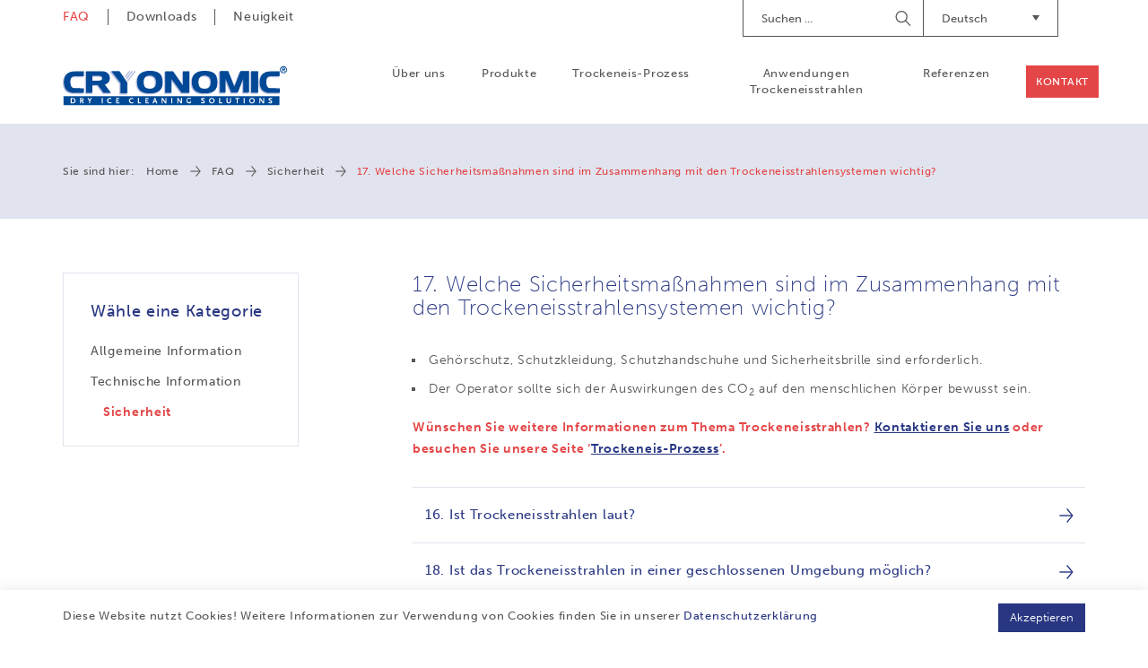

--- FILE ---
content_type: text/html; charset=UTF-8
request_url: https://www.cryonomic.us.com/de/faq/221201/sicherheit/17
body_size: 6042
content:
<!DOCTYPE html><html class="no-js"><head data-template="tpl_meta"><!-- Meta --><meta charset="utf-8"><meta http-equiv="X-UA-Compatible" content="IE=edge,chrome=1"><title>17. Welche Sicherheitsmaßnahmen sind im Zusammenhang mit den Trockeneisstrahlensystemen wichtig? - Artimpex</title><meta name="description" content="
Geh&ouml;rschutz, Schutzkleidung, Schutzhandschuhe und Sicherheitsbrille sind erforderlich.
Der Operator sollte sich der Auswirkungen des CO2 auf den menschl"/><meta name="author" content="Artimpex"/><meta property="article:author" content="Artimpex"/><meta name="dcterms.rights" content="Webatvantage, webatvantage.be"><meta name="viewport" content="width=device-width, initial-scale=1, maximum-scale=1, user-scalable=0"/><meta name="robots" content="all"/><link rel="canonical" href="https://www.cryonomic.us.com/de/faq/221201/sicherheit/17"/><link rel="alternate" hreflang="nl-nl" href="https://www.cryonomic.com/nl/faq/221201/sicherheit/17" /><link rel="alternate" hreflang="en-gb" href="https://www.cryonomic.com/en/faq/221201/sicherheit/17" /><link rel="alternate" hreflang="fr-fr" href="https://www.cryonomic.com/fr/faq/221201/sicherheit/17" /><link rel="alternate" hreflang="de-de" href="https://www.cryonomic.com/de/faq/221201/sicherheit/17" /><link rel="alternate" hreflang="nl-be" href="https://www.cryonomic.com/nl/faq/221201/sicherheit/17" /><link rel="alternate" hreflang="fr-be" href="https://www.cryonomic.com/fr/faq/221201/sicherheit/17" /><link rel="alternate" hreflang="en" href="https://www.cryonomic.com/en/faq/221201/sicherheit/17" /><link rel="alternate" hreflang="fr" href="https://www.cryonomic.com/fr/faq/221201/sicherheit/17" /><link rel="alternate" hreflang="de" href="https://www.cryonomic.com/de/faq/221201/sicherheit/17" /><link rel="alternate" hreflang="nl" href="https://www.cryonomic.com/nl/faq/221201/sicherheit/17" /><link rel="alternate" hreflang="en-de" href="https://www.cryonomic.de/de/faq/221201/sicherheit/17" /><link rel="alternate" hreflang="de-de" href="https://www.cryonomic.de/de/faq/221201/sicherheit/17" /><link rel="alternate" hreflang="fr-fr" href="https://www.cryonomic.de/fr/faq/221201/sicherheit/17" /><link rel="alternate" hreflang="nl-be" href="https://www.cryonomic.de/nl/faq/221201/sicherheit/17" /><link rel="alternate" hreflang="nl-nl" href="https://www.cryonomic.de/nl/faq/221201/sicherheit/17" /><link rel="alternate" hreflang="fr-be" href="https://www.cryonomic.de/fr/faq/221201/sicherheit/17" /><link rel="alternate" hreflang="en-de" href="https://www.cryonomic.fr/de/faq/221201/sicherheit/17" /><link rel="alternate" hreflang="de-de" href="https://www.cryonomic.fr/de/faq/221201/sicherheit/17" /><link rel="alternate" hreflang="fr-fr" href="https://www.cryonomic.fr/fr/faq/221201/sicherheit/17" /><link rel="alternate" hreflang="nl-be" href="https://www.cryonomic.fr/nl/faq/221201/sicherheit/17" /><link rel="alternate" hreflang="nl-nl" href="https://www.cryonomic.fr/nl/faq/221201/sicherheit/17" /><link rel="alternate" hreflang="fr-be" href="https://www.cryonomic.fr/fr/faq/221201/sicherheit/17" /><link rel="alternate" hreflang="en-de" href="https://www.cryonomic.com.au/de/faq/221201/sicherheit/17" /><link rel="alternate" hreflang="de-de" href="https://www.cryonomic.com.au/de/faq/221201/sicherheit/17" /><link rel="alternate" hreflang="fr-fr" href="https://www.cryonomic.com.au/fr/faq/221201/sicherheit/17" /><link rel="alternate" hreflang="nl-be" href="https://www.cryonomic.com.au/nl/faq/221201/sicherheit/17" /><link rel="alternate" hreflang="nl-nl" href="https://www.cryonomic.com.au/nl/faq/221201/sicherheit/17" /><link rel="alternate" hreflang="fr-be" href="https://www.cryonomic.com.au/fr/faq/221201/sicherheit/17" /><link rel="alternate" href="https://www.cryonomic.com/en/home" hreflang="x-default"/><!-- Favicons (Generated with http://realfavicongenerator.net/) --><link rel="apple-touch-icon" sizes="180x180" href="https://www.cryonomic.us.com/assets/img/touch/apple-touch-icon.png"><link rel="icon" type="image/png" href="https://www.cryonomic.us.com/assets/img/touch/favicon-32x32.png" sizes="32x32"><link rel="icon" type="image/png" href="https://www.cryonomic.us.com/assets/img/touch/favicon-16x16.png" sizes="16x16"><link rel="manifest" href="https://www.cryonomic.us.com/assets/img/touch/manifest.json"><link rel="mask-icon" href="https://www.cryonomic.us.com/assets/img/touch/safari-pinned-tab.svg" color="#313945"><link rel="shortcut icon" href="https://www.cryonomic.us.com/assets/img/touch/favicon.ico"><meta name="msapplication-config" content="https://www.cryonomic.us.com/assets/img/touch/browserconfig.xml"><meta name="theme-color" content="#ffffff"><!-- FONTS --><style>@import url("https://use.typekit.net/fwi1hdq.css");</style><!-- CSS --><link rel="stylesheet" href="https://www.cryonomic.us.com/assets/css/main.css?v=8"><link href="https://www.cryonomic.us.com/assets/css/ie.css" media="screen, projection" rel="stylesheet" type="text/css"/><!-- HTML5 Shim and Respond.js IE8 support of HTML5 elements and media queries --><!-- WARNING: Respond.js doesn't work if you view the page via file:// --><!--[if lt IE 9]><script src="https://oss.maxcdn.com/html5shiv/3.7.2/html5shiv.min.js"></script><script src="https://oss.maxcdn.com/respond/1.4.2/respond.min.js"></script><![endif]--><!-- Polyfills --><script src="https://www.cryonomic.us.com/assets/js/polyfill/picturefill.min.js" async></script><script src="https://www.cryonomic.us.com/assets/js/polyfill/svg4everybody.min.js" async></script><script src="https://www.cryonomic.us.com/assets/js/polyfill/placeholders.min.js" async></script><!-- JS Enabled --><script>document.documentElement.className = document.documentElement.className.replace('no-js', 'js');</script><!-- Google Analytics --><!-- Global site tag (gtag.js) - Google Analytics -->
<script async src="https://www.googletagmanager.com/gtag/js?id=UA-16225964-25"></script>
<script>
  window.dataLayer = window.dataLayer || [];
  function gtag(){dataLayer.push(arguments);}
  gtag('js', new Date());

  gtag('config', 'UA-16225964-25');
</script>
<script>var _gaq = _gaq || [];_gaq.push(['_setAccount', 'UA-16225964-25']);_gaq.push(['_trackPageview']);(function() {var ga = document.createElement('script'); ga.type = 'text/javascript'; ga.async = true;ga.src = ('https:' == document.location.protocol ? 'https://ssl' : 'http://www') + '.google-analytics.com/ga.js';var s = document.getElementsByTagName('script')[0]; s.parentNode.insertBefore(ga, s);})();</script><!-- Google Tag Manager -->
		<script>(function(w,d,s,l,i){w[l]=w[l]||[];w[l].push({'gtm.start':
			new Date().getTime(),event:'gtm.js'});var f=d.getElementsByTagName(s)[0],
					j=d.createElement(s),dl=l!='dataLayer'?'&l='+l:'';j.async=true;j.src=
					'https://www.googletagmanager.com/gtm.js?id='+i+dl;f.parentNode.insertBefore(j,f);
					})(window,document,'script','dataLayer','GTM-MCLN7R8');</script>
		<!-- End Google Tag Manager --></head>
<body class="touch" data-pageurlid="11"><!-- Google Tag Manager (noscript) --><noscript><iframe src="https://www.googletagmanager.com/ns.html?id=GTM-MCLN7R8"height="0" width="0" style="display:none;visibility:hidden"></iframe></noscript><!-- End Google Tag Manager (noscript) --><div id="loader"><div class="centerer"><div class="circles"><div class="circle1 circle-child"></div><div class="circle2 circle-child"></div><div class="circle3 circle-child"></div><div class="circle4 circle-child"></div><div class="circle5 circle-child"></div><div class="circle6 circle-child"></div><div class="circle7 circle-child"></div><div class="circle8 circle-child"></div><div class="circle9 circle-child"></div><div class="circle10 circle-child"></div><div class="circle11 circle-child"></div><div class="circle12 circle-child"></div></div></div></div><div data-template="tpl_addNewsletteritem" style="display:none" data-effect="replaceWith"><pre>1</pre></div>

<!--[if lt IE 10]><div class="alert alert-warning alert-dismissible browsehappy" role="alert">U gebruikt een <strong>verouderde</strong> Browser.<a target="_blank" href="http://browsehappy.com/">Aktualisieren Sie Ihren Browser</a> om uw ervaring te verbeteren.<button type="button" class="close" data-dismiss="alert"><span aria-hidden="true">&times;</span><span class="sr-only">Close</span></button></div><![endif]--><header id="top" class="header js-toggle-header"><!-- START navbar top --><div id="navbar-top" class="navbar-inverse navbar-static-top hidden-xs hidden-sm"><div class="container"><div class="row"><div class="col-sm-5"><ul class="nav navbar-nav navbar-left"><li class="active" ><a href="https://www.cryonomic.us.com/de/faq" title="">FAQ</a></li><li ><a href="https://www.cryonomic.us.com/de/downloads" title="">Downloads</a></li><li ><a href="https://www.cryonomic.us.com/de/neuigkeiten" title="">Neuigkeit</a></li></ul></div><div class="col-sm-7"><div class="navbar-right" style="margin-left: 30px; margin-top: 5px;"><div id="google_translate_element" class="hidden-xs hidden-sm"></div><script type="text/javascript">
								function googleTranslateElementInit() {
									new google.translate.TranslateElement({pageLanguage: 'en', includedLanguages: 'id,fi,ru,ko,ar,tr,ro,sv,th,no,ja,hu,cs,pt'}, 'google_translate_element');
								}
								</script></div><div class="dropdown navbar-right"><button class="btn dropdown-toggle" type="button" id="dropdownMenuLanguages" data-toggle="dropdown" aria-haspopup="true" aria-expanded="true">Deutsch<span class="caret"><svg class="icon shape-caret icon fill-brand-danger"><use xmlns:xlink="http://www.w3.org/1999/xlink" xlink:href="https://www.cryonomic.us.com/assets/img/svg-defs.svg?v=5#shape-caret"></use></svg>
</span></button><ul class="dropdown-menu" aria-labelledby="dropdownMenuLanguages"><li ><a href="/cz/faq/221201/sicherheit/17" title="Čeština">CZ</a></li><li  class="active" ><a href="/de/faq/221201/sicherheit/17" title="Deutsch">DE</a></li><li ><a href="/en/faq/221201/sicherheit/17" title="English">EN</a></li><li ><a href="/es/faq/221201/sicherheit/17" title="Español">ES</a></li><li ><a href="/fr/faq/221201/sicherheit/17" title="Français">FR</a></li><li ><a href="/it/faq/221201/sicherheit/17" title="Italiano">IT</a></li><li ><a href="/nl/faq/221201/sicherheit/17" title="Nederlands">NL</a></li><li ><a href="/pl/faq/221201/sicherheit/17" title="Język polski">PL</a></li></ul></div><form class="navbar-form navbar-right" role="search" action="https://www.cryonomic.us.com/de/suchen"><div class="form-group"><label class="sr-only">Suchen</label><input type="text" class="form-control" name="search" placeholder="Suchen ..."></div><button type="submit"><span class="sr-only">Suche starten</span></button></form></div></div></div></div><!-- START navbar bottom --><div id="navbar-bottom" class="navbar-default navbar-static-top "><div class="container"><!-- Navbar header --><div class="navbar-header"><button type="button" class="navbar-toggle collapsed" data-toggle="collapse" data-target="#navbar-collapse" aria-expanded="false" aria-controls="navbar"><span class="sr-only">Toggle navigation</span><span class="icon-bar"></span><span class="icon-bar"></span><span class="icon-bar"></span></button><a class="navbar-brand" href="https://www.cryonomic.us.com/de/home" title=""><picture><source srcset="https://www.cryonomic.us.com/assets/img/svg/alpha-logo.svg" type="image/svg+xml"><img srcset="https://www.cryonomic.us.com/assets/img/fallback/Alpha-logo.png" alt="CRYONOMIC Sales"></picture></a></div><!-- Navbar items --><div id="navbar-collapse" class="navbar-collapse collapse" aria-expanded="false"><ul class="nav navbar-nav navbar-right clearfix"><li class="visible-xs visible-sm"><a href="https://www.cryonomic.us.com/de/home" title="">Home</a></li><li ><a href="https://www.cryonomic.us.com/de/betrieb" title="">Über uns</a></li><li ><a href="https://www.cryonomic.us.com/de/produkte" title="">Produkte</a></li><li ><a href="https://www.cryonomic.us.com/de/trockeneis-prozess" title="">Trockeneis-Prozess</a></li><li ><a href="https://www.cryonomic.us.com/de/anwendungen" title="">Anwendungen Trockeneisstrahlen</a></li><li ><a href="https://www.cryonomic.us.com/de/referenzen" title="">Referenzen</a></li><li class="visible-xs visible-sm active"><a href="https://www.cryonomic.us.com/de/faq" title="">FAQ</a></li><li class="visible-xs visible-sm"><a href="https://www.cryonomic.us.com/de/downloads" title="">Downloads</a></li><li class="visible-xs visible-sm"><a href="https://www.cryonomic.us.com/de/neuigkeiten" title="">Neuigkeit</a></li><li ><a href="https://www.cryonomic.us.com/de/kontakt" title="" class="btn btn-accent">Kontakt</a></li></ul><ul class="languages-mobile list-unstyled visible-xs visible-sm clearfix"><li "><a href="/cz/faq/221201/sicherheit/17" title="Čeština">CZ</a></li><li  class="active" "><a href="/de/faq/221201/sicherheit/17" title="Deutsch">DE</a></li><li "><a href="/en/faq/221201/sicherheit/17" title="English">EN</a></li><li "><a href="/es/faq/221201/sicherheit/17" title="Español">ES</a></li><li "><a href="/fr/faq/221201/sicherheit/17" title="Français">FR</a></li><li "><a href="/it/faq/221201/sicherheit/17" title="Italiano">IT</a></li><li "><a href="/nl/faq/221201/sicherheit/17" title="Nederlands">NL</a></li><li "><a href="/pl/faq/221201/sicherheit/17" title="Język polski">PL</a></li></ul></div></div></div></header>
<div id="page-faq" role="main"><div id="breadcrumbs" class="hidden-xs hidden-sm" data-template="tpl_breadcrumbs" data-effect="html"><div class="container"><ol class="breadcrumb"><li>Sie sind hier:</li><li ><a href="https://www.cryonomic.us.com/de/home" >Home</a></li><li ><a href="https://www.cryonomic.us.com/de/faq" >FAQ</a></li><li ><a href="https://www.cryonomic.us.com/de/faq/111/sicherheit" >Sicherheit</a></li><li  class="active">17. Welche Sicherheitsmaßnahmen sind im Zusammenhang mit den Trockeneisstrahlensystemen wichtig?</li></ol></div></div><div class="container section-md"><div class="row"><div class="col-md-8 col-md-push-4"><div class="content"><h1>17. Welche Sicherheitsmaßnahmen sind im Zusammenhang mit den Trockeneisstrahlensystemen wichtig?</h1><div class="cms-text"><ul>
<li>Geh&ouml;rschutz, Schutzkleidung, Schutzhandschuhe und Sicherheitsbrille sind erforderlich.</li>
<li>Der Operator sollte sich der Auswirkungen des CO<sub>2</sub> auf den menschlichen K&ouml;rper bewusst sein.</li>
</ul>
<p><strong>W&uuml;nschen Sie weitere Informationen zum Thema Trockeneisstrahlen? <a href="https://www.cryonomic.com/de/kontakt" target="_blank">Kontaktieren Sie uns</a> oder besuchen Sie unsere Seite &lsquo;<a href="https://www.cryonomic.com/de/prozess" target="_blank">Trockeneis-Prozess</a>&rsquo;.</strong></p></div><ul class="list-chevron section-sm"><li><a href="https://www.cryonomic.us.com/de/faq/221191/sicherheit/16-ist-trockeneisstrahlen-laut"><span>16. Ist Trockeneisstrahlen laut?</span><span class="svg-wrapper"><svg class="icon shape-arrow "><use xmlns:xlink="http://www.w3.org/1999/xlink" xlink:href="https://www.cryonomic.us.com/assets/img/svg-defs.svg?v=5#shape-arrow"></use></svg>
</span></a></li><li><a href="https://www.cryonomic.us.com/de/faq/221211/sicherheit/18"><span>18. Ist das Trockeneisstrahlen in einer geschlossenen Umgebung möglich?</span><span class="svg-wrapper"><svg class="icon shape-arrow "><use xmlns:xlink="http://www.w3.org/1999/xlink" xlink:href="https://www.cryonomic.us.com/assets/img/svg-defs.svg?v=5#shape-arrow"></use></svg>
</span></a></li></ul></div></div><div class="col-md-4 col-lg-3 col-md-pull-8"><aside id="faq-sidebar"><div class="panel sidebar-panel"><div class="panel-heading">Wähle eine Kategorie</div><div class="panel-body"><ul class="list-unstyled"><li class=""><h3><a href="https://www.cryonomic.us.com/de/faq/112/allgemeine-information">Allgemeine Information</a></h3></li><li class=""><h3><a href="https://www.cryonomic.us.com/de/faq/113/technische-information">Technische Information</a></h3></li><li class=" active"><h3><a href="https://www.cryonomic.us.com/de/faq/111/sicherheit">Sicherheit</a></h3></li></ul></div></div></aside></div></div><!-- START: cta --><div class="cta section-lg"><div class="bg-responsive grayscale" style="background-image:url(https://www.cryonomic.com/Cached/5/piece/445x1140/news.jpg)" data-xs="https://www.cryonomic.com/Cached/5/piece/260x370/news.jpg" data-sm="https://www.cryonomic.com/Cached/5/piece/180x720/news.jpg" data-md="https://www.cryonomic.com/Cached/5/piece/240x940/news.jpg" data-lg="https://www.cryonomic.com/Cached/5/piece/445x1140/news.jpg"></div><div class="caption"><p class="h1">The cool way of cleaning</p><ul class="list-unstyled"><li><h3><a href="https://www.cryonomic.us.com/de/animationsclip"><span><svg class="icon shape-arrow icon"><use xmlns:xlink="http://www.w3.org/1999/xlink" xlink:href="https://www.cryonomic.us.com/assets/img/svg-defs.svg?v=5#shape-arrow"></use></svg>
</span>Animationclip</a></h3></li><li><h3><a href="https://www.cryonomic.us.com/de/vorteile"><span><svg class="icon shape-arrow icon"><use xmlns:xlink="http://www.w3.org/1999/xlink" xlink:href="https://www.cryonomic.us.com/assets/img/svg-defs.svg?v=5#shape-arrow"></use></svg>
</span>Vorteile</a></h3></li><li><h3><a href="https://www.cryonomic.us.com/de/prozess"><span><svg class="icon shape-arrow icon"><use xmlns:xlink="http://www.w3.org/1999/xlink" xlink:href="https://www.cryonomic.us.com/assets/img/svg-defs.svg?v=5#shape-arrow"></use></svg>
</span>Trockeneis-Prozess</a></h3></li><li><h3><a href="https://www.cryonomic.us.com/de/weltweites-netzwerk"><span><svg class="icon shape-arrow icon"><use xmlns:xlink="http://www.w3.org/1999/xlink" xlink:href="https://www.cryonomic.us.com/assets/img/svg-defs.svg?v=5#shape-arrow"></use></svg>
</span>Weltweite Partner</a></h3></li><li><h3><a href="https://www.cryonomic.us.com/de/warum-cryonomic"><span><svg class="icon shape-arrow icon"><use xmlns:xlink="http://www.w3.org/1999/xlink" xlink:href="https://www.cryonomic.us.com/assets/img/svg-defs.svg?v=5#shape-arrow"></use></svg>
</span>Warum entscheiden Sie sich für CRYONOMIC<sup>®</sup></a></h3></li><li><h3><a href="https://www.cryonomic.us.com/de/referenzen"><span><svg class="icon shape-arrow icon"><use xmlns:xlink="http://www.w3.org/1999/xlink" xlink:href="https://www.cryonomic.us.com/assets/img/svg-defs.svg?v=5#shape-arrow"></use></svg>
</span>Testimonials/references</a></h3></li></ul></div></div></div></div><footer class="footer" data-template="tpl_footer"><!-- START sticky button --><a href="https://www.cryonomic.us.com/de/kontakt" class="hidden-xs btn btn-danger" id="sticky-contact">Kontaktieren Sie uns</a><!-- START footer top --><div class="navbar-default section-lg "><div class="container"><div class="row"><div class="col-sm-5 col-md-3"><div class="footer-block"><p class="footer-title">Kontakt</p><p>ARTIMPEX nv<br />Kleimoer 3<br />9030 Gent<br />Belgien (EU)<br /><br />Tel.:&nbsp;<a href="tel:+3292167690">+32 9 216 76 90</a></p>
<p><a title="info@cryonomic.com" href="mailto:info@cryonomic.com">info@cryonomic.com</a><br /><a class="null" title="www.cryonomic.com" href="https://www.cryonomic.com" target="_blank">www.cryonomic.com</a></p><p class="no-margin"><a href="https://www.cryonomic.us.com/de/kontakt" class="btn btn-danger">Kontaktieren Sie uns</a></p></div></div><div class="col-sm-7 col-md-9"><div class="row"><div class="col-sm-8 col-md-5 col-lg-5"><div class="footer-block hidden-xs"><p class="footer-title">Produkte</p><ul class="list-unstyled"><li><a href="https://www.cryonomic.us.com/de/produkte/117/tro-shy-cken-shy-eis-shy-strahl-shy-ma-shy-schi-shy-nen-manuell-oder">Tro­cken­eis­strahl­ma­schi­nen (manuell oder automatisiert)</a></li><li><a href="https://www.cryonomic.us.com/de/produkte/118/pelletierer-trockeneisbehalter">Pelletierer & Trockeneisbehälter</a></li><li><a href="https://www.cryonomic.us.com/de/produkte/119/trockeneisverpackungsmaschine">Trockeneisverpackungsmaschine</a></li><li><a href="https://www.cryonomic.us.com/de/produkte/1211/kompressoren-zum-trockeneisstrahlen">Kompressoren zum Trockeneisstrahlen</a></li><li><a href="https://www.cryonomic.us.com/de/produkte/1212/masgefertigte-trockeneislosungen">Maßgefertigte Trockeneislösungen</a></li></ul></div></div><div class="col-md-5 col-lg-5"><div class="footer-block hidden-xs hidden-sm"><p class="footer-title">Navigation</p><div class="split-list clearfix"><ul class="list-unstyled"><li><a href="https://www.cryonomic.us.com/de/home">Home</a></li><li><a href="https://www.cryonomic.us.com/de/betrieb">Über uns</a></li><li><a href="https://www.cryonomic.us.com/de/produkte">Produkte</a></li><li ><a href="https://www.cryonomic.us.com/de/trockeneis-prozess" title="">Trockeneis-Prozess</a></li><li><a href="https://www.cryonomic.us.com/de/anwendungen">Anwendungen Trockeneisstrahlen</a></li></ul><ul class="list-unstyled"><li><a href="https://www.cryonomic.us.com/de/neuigkeiten">Neuigkeit</a></li><li><a href="https://www.cryonomic.us.com/de/referenzen">Referenzen</a></li><li><a href="https://www.cryonomic.us.com/de/faq">FAQ</a></li><li><a href="https://www.cryonomic.us.com/de/downloads">Downloads</a></li><li><a href="https://www.cryonomic.us.com/de/kontakt">Kontakt</a></li></ul></div></div></div><div class="col-sm-3 col-md-2 col-lg-2"><div class="footer-block"><p class="footer-title">Social media</p><ul id="social-media" class="list-inline"><li><a href="https://nl.linkedin.com/company/artimpex-n-v-" target="_blank"><span class="sr-only">Verlinken Sie sich mit Cryonomic auf Linkedin</span><svg class="icon shape-social-linkedin icon"><use xmlns:xlink="http://www.w3.org/1999/xlink" xlink:href="https://www.cryonomic.us.com/assets/img/svg-defs.svg?v=5#shape-social-linkedin"></use></svg>
</a></li><li><a href="https://www.youtube.com/channel/UCeSIgNp5pBnM1MIwY86HpDg" target="_blank"><span class="sr-only">Betrachten Sie unsere Videos auf unserem Cryonomic YouTube-Kanal</span><svg class="icon shape-social-youtube icon"><use xmlns:xlink="http://www.w3.org/1999/xlink" xlink:href="https://www.cryonomic.us.com/assets/img/svg-defs.svg?v=5#shape-social-youtube"></use></svg>
</a></li><li><a href="https://www.instagram.com/cryonomic/" target="_blank"><span class="sr-only">Volg ons op Instagram</span><svg class="icon shape-social-instagram icon"><use xmlns:xlink="http://www.w3.org/1999/xlink" xlink:href="https://www.cryonomic.us.com/assets/img/svg-defs.svg?v=5#shape-social-instagram"></use></svg>
</a></li></ul></div></div></div><div class="footer-block" id="company-info"><p>CRYONOMIC<sup>&reg;</sup> ist ein eingetragenes Warenzeichen der ARTIMPEX N.V. f&uuml;r Trockeneisstrahlmaschinen und Trockeneisproduktionsmaschinen.&nbsp;Bitte kontaktieren Sie uns f&uuml;r eine Vorf&uuml;hrung einer Trockeneisstrahlmaschine oder informieren Sie uns, wenn Sie CRYONOMIC<sup>&reg;</sup>-Partner werden wollen.</p></div></div></div></div></div><!-- START footer bottom --><div id="footer-bottom" class="navbar-default"><div class="container"><div class="navbar-wrapper"><div class="row"><div class="col-md-9"><p class="copyright">Copyright 2026<span>|</span>CRYONOMIC<sup>&reg;</sup> ist ein eingetragenes Warenzeichen der ARTIMPEX nv<span>|</span><a href="https://www.cryonomic.us.com/de/privacy">Datenschutz</a><span>|</span><a href="https://www.cryonomic.us.com/de/disclaimer">Haftungsausschluss</a><span>|</span><a href="https://www.cryonomic.us.com/de/cookies">Cookies</a><span>|</span><a href="https://www.cryonomic.us.com/de/sitemap">Sitemap</a><span>|</span><a href="https://www.cryonomic.us.com/de/allgemeine-geschaftsbedingungen">Allgemeine Geschäftsbedingungen</a></p></div><div class="col-md-3"><p class="author"><a href="https://www.webatvantage.be/" title="Webatvantage" target="_blank" rel="noopener noreferrer nofollow"><svg class="icon shape-webatvantage icon fill-body-bg"><use xmlns:xlink="http://www.w3.org/1999/xlink" xlink:href="https://www.cryonomic.us.com/assets/img/svg-defs.svg?v=5#shape-webatvantage"></use></svg>
</a></p></div></div></div></div></div></footer>
<a style="display:none" data-template="tpl_urlchanger" data-effect="replaceWith" data-urladdition="" data-back="1" data-lastpageinoverview="1" data-jquery="changeurl setActiveFilters"></a><script src="https://www.cryonomic.us.com/assets/js/vendor/native/modernizr-custom.min.js"></script><script src="https://www.cryonomic.us.com/assets/js/vendor/native/loglevel.min.js"></script><script src="https://www.cryonomic.us.com/assets/js/vendor/native/bg-responsive.min.js"></script><script src="https://www.cryonomic.us.com/assets/js/vendor/native/masonry.pkgd.js"></script><script src="https://www.cryonomic.us.com/assets/js/vendor/native/baguetteBox.min.js"></script><script src="https://www.cryonomic.us.com/assets/js/vendor/native/lodash.js"></script><script src="https://www.cryonomic.us.com/assets/js/vendor/scrollmagic/scrollMagic.min.js"></script><script src="https://www.cryonomic.us.com/assets/js/vendor/scrollmagic/animation.gsap.min.js"></script><script src="https://www.cryonomic.us.com/assets/js/vendor/jquery-2.2.3.min.js"></script><script src="https://www.cryonomic.us.com/assets/js/vendor/bootstrap/bootstrap.min.js"></script><script src="https://www.cryonomic.us.com/assets/js/vendor/jquery/jquery.bez.min.js"></script><script src="https://www.cryonomic.us.com/assets/js/vendor/jquery/jquery-breakpoint-check.min.js"></script><script src="https://www.cryonomic.us.com/assets/js/vendor/jquery/jquery.scrollto.js"></script><script src="https://www.cryonomic.us.com/assets/js/vendor/jquery/slick.min.js"></script><script src="https://www.cryonomic.us.com/assets/js/vendor/jquery/jquery-ui.min.js"></script><script src="https://www.cryonomic.us.com/assets/js/vendor/jquery/jquery.ui.touch-punch.min.js"></script><script src="https://www.cryonomic.us.com/assets/js/vendor/jquery/jquery.imagesloaded.pkgd.min.js"></script><script src="https://www.cryonomic.us.com/assets/js/vendor/jquery/bootstrap.offcanvas.min.js"></script><script src="https://www.cryonomic.us.com/assets/js/vendor/jquery/jquery.gray.min.js"></script><script src="https://www.cryonomic.us.com/assets/js/vendor/jquery/modernizr.custom.js"></script><script src="https://www.cryonomic.us.com/assets/js/vendor/jquery/classie.js"></script><script src="https://www.cryonomic.us.com/assets/js/vendor/jquery/selectFx.js"></script><script src="https://www.cryonomic.us.com/assets/js/vendor/jquery/fullscreenForm.js"></script><script src="https://www.cryonomic.us.com/assets/js/vendor.js"></script><script src="https://www.cryonomic.us.com/assets/js/maps.js"></script><script src="https://www.cryonomic.us.com/assets/js/region.js"></script><script src="https://www.cryonomic.us.com/assets/js/main.js"></script><script src="https://www.cryonomic.us.com/assets/js/components/header_scene.js"></script><script src="https://www.cryonomic.us.com/assets/js/ajax/urlchanger.js"></script><script src="https://www.cryonomic.us.com/assets/js/ajax/autoajaxcaller.js"></script><script src="https://www.cryonomic.us.com/assets/js/ajax/filter.js"></script><script src="https://www.cryonomic.us.com/assets/js/ajax/loader.js"></script><script type="text/javascript" src="//translate.google.com/translate_a/element.js?cb=googleTranslateElementInit"></script><div id="cookies-notice"><div class="container"><div class="row"><div class="col-md-10 text-sm"><p>Diese Website nutzt Cookies! Weitere Informationen zur Verwendung von Cookies finden Sie in unserer <a href="https://www.cryonomic.us.com/de/privacy">Datenschutzerklärung</a>&nbsp;</p></div><div class="col-md-2 button-group"><button class="btn btn-primary pull-right" id="cookie-accept">Akzeptieren</button></div></div></div></div></body></html>


--- FILE ---
content_type: text/css
request_url: https://www.cryonomic.us.com/assets/css/main.css?v=8
body_size: 50238
content:
@charset "UTF-8";
/* IMPORTS */
/*!
 * Bootstrap v3.3.5 (http://getbootstrap.com)
 * Copyright 2011-2015 Twitter, Inc.
 * Licensed under MIT (https://github.com/twbs/bootstrap/blob/master/LICENSE)
 */
/*! normalize.css v3.0.3 | MIT License | github.com/necolas/normalize.css */
html {
  font-family: sans-serif;
  -ms-text-size-adjust: 100%;
  -webkit-text-size-adjust: 100%;
}

body {
  margin: 0;
}

article,
aside,
details,
figcaption,
figure,
footer,
header,
hgroup,
main,
menu,
nav,
section,
summary {
  display: block;
}

audio,
canvas,
progress,
video {
  display: inline-block;
  vertical-align: baseline;
}

audio:not([controls]) {
  display: none;
  height: 0;
}

[hidden],
template {
  display: none;
}

a {
  background-color: transparent;
}

a:active,
a:hover {
  outline: 0;
}

abbr[title] {
  border-bottom: 1px dotted;
}

b,
strong {
  font-weight: bold;
}

dfn {
  font-style: italic;
}

h1 {
  font-size: 2em;
  margin: 0.67em 0;
}

mark {
  background: #ff0;
  color: #000;
}

small {
  font-size: 80%;
}

sub,
sup {
  font-size: 75%;
  line-height: 0;
  position: relative;
  vertical-align: baseline;
}

sup {
  top: -0.5em;
}

sub {
  bottom: -0.25em;
}

img {
  border: 0;
}

svg:not(:root) {
  overflow: hidden;
}

figure {
  margin: 1em 40px;
}

hr {
  -webkit-box-sizing: content-box;
          box-sizing: content-box;
  height: 0;
}

pre {
  overflow: auto;
}

code,
kbd,
pre,
samp {
  font-family: monospace, monospace;
  font-size: 1em;
}

button,
input,
optgroup,
select,
textarea {
  color: inherit;
  font: inherit;
  margin: 0;
}

button {
  overflow: visible;
}

button,
select {
  text-transform: none;
}

button,
html input[type=button],
input[type=reset],
input[type=submit] {
  -webkit-appearance: button;
  cursor: pointer;
}

button[disabled],
html input[disabled] {
  cursor: default;
}

button::-moz-focus-inner,
input::-moz-focus-inner {
  border: 0;
  padding: 0;
}

input {
  line-height: normal;
}

input[type=checkbox],
input[type=radio] {
  -webkit-box-sizing: border-box;
          box-sizing: border-box;
  padding: 0;
}

input[type=number]::-webkit-inner-spin-button,
input[type=number]::-webkit-outer-spin-button {
  height: auto;
}

input[type=search] {
  -webkit-appearance: textfield;
  -webkit-box-sizing: content-box;
          box-sizing: content-box;
}

input[type=search]::-webkit-search-cancel-button,
input[type=search]::-webkit-search-decoration {
  -webkit-appearance: none;
}

fieldset {
  border: 1px solid #c0c0c0;
  margin: 0 2px;
  padding: 0.35em 0.625em 0.75em;
}

legend {
  border: 0;
  padding: 0;
}

textarea {
  overflow: auto;
}

optgroup {
  font-weight: bold;
}

table {
  border-collapse: collapse;
  border-spacing: 0;
}

td,
th {
  padding: 0;
}

/*! Source: https://github.com/h5bp/html5-boilerplate/blob/master/src/css/main.css */
@media print {
  *,
  *:before,
  *:after {
    background: transparent !important;
    color: #000 !important;
    -webkit-box-shadow: none !important;
            box-shadow: none !important;
    text-shadow: none !important;
  }
  a,
  a:visited {
    text-decoration: underline;
  }
  a[href]:after {
    content: " (" attr(href) ")";
  }
  abbr[title]:after {
    content: " (" attr(title) ")";
  }
  a[href^="#"]:after,
  a[href^="javascript:"]:after {
    content: "";
  }
  pre,
  blockquote {
    border: 1px solid #999;
    page-break-inside: avoid;
  }
  thead {
    display: table-header-group;
  }
  tr,
  img {
    page-break-inside: avoid;
  }
  img {
    max-width: 100% !important;
  }
  p,
  h2,
  h3 {
    orphans: 3;
    widows: 3;
  }
  h2,
  h3 {
    page-break-after: avoid;
  }
  .navbar {
    display: none;
  }
  .btn > .caret,
  .dropup > .btn > .caret {
    border-top-color: #000 !important;
  }
  .label {
    border: 1px solid #000;
  }
  .table {
    border-collapse: collapse !important;
  }
  .table td,
  .table th {
    background-color: #fff !important;
  }
  .table-bordered th,
  .table-bordered td {
    border: 1px solid #ddd !important;
  }
}
* {
  -webkit-box-sizing: border-box;
  box-sizing: border-box;
}

*:before,
*:after {
  -webkit-box-sizing: border-box;
  box-sizing: border-box;
}

html {
  font-size: 10px;
  -webkit-tap-highlight-color: rgba(0, 0, 0, 0);
}

body {
  font-family: "museo-sans", Helvetica, Arial, sans-serif;
  font-size: 13px;
  line-height: 1.428571429;
  color: #565656;
  background-color: #fff;
}

input,
button,
select,
textarea {
  font-family: inherit;
  font-size: inherit;
  line-height: inherit;
}

a {
  color: #293782;
  text-decoration: none;
}
a:hover, a:focus {
  color: #293782;
  text-decoration: underline;
}
a:focus {
  outline: thin dotted;
  outline: 5px auto -webkit-focus-ring-color;
  outline-offset: -2px;
}

figure {
  margin: 0;
}

img {
  vertical-align: middle;
}

.img-responsive {
  display: block;
  max-width: 100%;
  height: auto;
}

.img-rounded {
  border-radius: 6px;
}

.img-thumbnail {
  padding: 0px;
  line-height: 1.428571429;
  background-color: #fff;
  border: 1px solid #565656;
  border-radius: 0px;
  -webkit-transition: all 0.2s ease-in-out;
  transition: all 0.2s ease-in-out;
  display: inline-block;
  max-width: 100%;
  height: auto;
}

.img-circle {
  border-radius: 50%;
}

hr {
  margin-top: 18px;
  margin-bottom: 18px;
  border: 0;
  border-top: 1px solid #565656;
}

.sr-only {
  position: absolute;
  width: 1px;
  height: 1px;
  margin: -1px;
  padding: 0;
  overflow: hidden;
  clip: rect(0, 0, 0, 0);
  border: 0;
}

.sr-only-focusable:active, .sr-only-focusable:focus {
  position: static;
  width: auto;
  height: auto;
  margin: 0;
  overflow: visible;
  clip: auto;
}

[role=button] {
  cursor: pointer;
}

h1, h2, h3, h4, h5, h6,
.h1, .h2, .h3, .h4, .h5, .h6 {
  font-family: inherit;
  font-weight: 500;
  line-height: 1.1;
  color: inherit;
}
h1 small,
h1 .small, h2 small,
h2 .small, h3 small,
h3 .small, h4 small,
h4 .small, h5 small,
h5 .small, h6 small,
h6 .small,
.h1 small,
.h1 .small, .h2 small,
.h2 .small, .h3 small,
.h3 .small, .h4 small,
.h4 .small, .h5 small,
.h5 .small, .h6 small,
.h6 .small {
  font-weight: normal;
  line-height: 1;
  color: #a4a7b9;
}

h1, .h1,
h2, .h2,
h3, .h3 {
  margin-top: 18px;
  margin-bottom: 9px;
}
h1 small,
h1 .small, .h1 small,
.h1 .small,
h2 small,
h2 .small, .h2 small,
.h2 .small,
h3 small,
h3 .small, .h3 small,
.h3 .small {
  font-size: 65%;
}

h4, .h4,
h5, .h5,
h6, .h6 {
  margin-top: 9px;
  margin-bottom: 9px;
}
h4 small,
h4 .small, .h4 small,
.h4 .small,
h5 small,
h5 .small, .h5 small,
.h5 .small,
h6 small,
h6 .small, .h6 small,
.h6 .small {
  font-size: 75%;
}

h1, .h1 {
  font-size: 33px;
}

h2, .h2 {
  font-size: 27px;
}

h3, .h3 {
  font-size: 23px;
}

h4, .h4 {
  font-size: 17px;
}

h5, .h5 {
  font-size: 13px;
}

h6, .h6 {
  font-size: 12px;
}

p {
  margin: 0 0 9px;
}

.lead {
  margin-bottom: 18px;
  font-size: 14px;
  font-weight: 300;
  line-height: 1.4;
}
@media (min-width: 768px) {
  .lead {
    font-size: 19.5px;
  }
}

small,
.small {
  font-size: 92%;
}

mark,
.mark {
  background-color: #fff;
  padding: 0.2em;
}

.text-left {
  text-align: left;
}

.text-right {
  text-align: right;
}

.text-center {
  text-align: center;
}

.text-justify {
  text-align: justify;
}

.text-nowrap {
  white-space: nowrap;
}

.text-lowercase {
  text-transform: lowercase;
}

.text-uppercase, .initialism {
  text-transform: uppercase;
}

.text-capitalize {
  text-transform: capitalize;
}

.text-muted {
  color: #a4a7b9;
}

.text-primary {
  color: #293782;
}

a.text-primary:hover,
a.text-primary:focus {
  color: rgb(28.7719298246, 38.5964912281, 91.2280701754);
}

.text-success {
  color: #5cb85c;
}

a.text-success:hover,
a.text-success:focus {
  color: rgb(68.2692307692, 156.7307692308, 68.2692307692);
}

.text-info {
  color: #293782;
}

a.text-info:hover,
a.text-info:focus {
  color: rgb(28.7719298246, 38.5964912281, 91.2280701754);
}

.text-warning {
  color: #f0ad4e;
}

a.text-warning:hover,
a.text-warning:focus {
  color: rgb(236.015625, 151.21875, 30.984375);
}

.text-danger {
  color: #e44647;
}

a.text-danger:hover,
a.text-danger:focus {
  color: rgb(215.5424528302, 31.4575471698, 32.6226415094);
}

.bg-primary {
  color: #fff;
}

.bg-primary {
  background-color: #293782;
}

a.bg-primary:hover,
a.bg-primary:focus {
  background-color: rgb(28.7719298246, 38.5964912281, 91.2280701754);
}

.bg-success {
  background-color: #fff;
}

a.bg-success:hover,
a.bg-success:focus {
  background-color: rgb(229.5, 229.5, 229.5);
}

.bg-info {
  background-color: #fff;
}

a.bg-info:hover,
a.bg-info:focus {
  background-color: rgb(229.5, 229.5, 229.5);
}

.bg-warning {
  background-color: #fff;
}

a.bg-warning:hover,
a.bg-warning:focus {
  background-color: rgb(229.5, 229.5, 229.5);
}

.bg-danger {
  background-color: #fff;
}

a.bg-danger:hover,
a.bg-danger:focus {
  background-color: rgb(229.5, 229.5, 229.5);
}

.page-header {
  padding-bottom: 8px;
  margin: 36px 0 18px;
  border-bottom: 1px solid #e1e4ee;
}

ul,
ol {
  margin-top: 0;
  margin-bottom: 9px;
}
ul ul,
ul ol,
ol ul,
ol ol {
  margin-bottom: 0;
}

.list-unstyled {
  padding-left: 0;
  list-style: none;
}

.list-inline {
  padding-left: 0;
  list-style: none;
  margin-left: -5px;
}
.list-inline > li {
  display: inline-block;
  padding-left: 5px;
  padding-right: 5px;
}

dl {
  margin-top: 0;
  margin-bottom: 18px;
}

dt,
dd {
  line-height: 1.428571429;
}

dt {
  font-weight: bold;
}

dd {
  margin-left: 0;
}

.dl-horizontal dd:before, .dl-horizontal dd:after {
  content: " ";
  display: table;
}
.dl-horizontal dd:after {
  clear: both;
}
@media (min-width: 991px) {
  .dl-horizontal dt {
    float: left;
    width: 160px;
    clear: left;
    text-align: right;
    overflow: hidden;
    text-overflow: ellipsis;
    white-space: nowrap;
  }
  .dl-horizontal dd {
    margin-left: 180px;
  }
}

abbr[title],
abbr[data-original-title] {
  cursor: help;
  border-bottom: 1px dotted #a4a7b9;
}

.initialism {
  font-size: 90%;
}

blockquote {
  padding: 9px 18px;
  margin: 0 0 18px;
  font-size: 16.25px;
  border-left: 5px solid #e1e4ee;
}
blockquote p:last-child,
blockquote ul:last-child,
blockquote ol:last-child {
  margin-bottom: 0;
}
blockquote footer,
blockquote small,
blockquote .small {
  display: block;
  font-size: 80%;
  line-height: 1.428571429;
  color: #a4a7b9;
}
blockquote footer:before,
blockquote small:before,
blockquote .small:before {
  content: "— ";
}

.blockquote-reverse,
blockquote.pull-right {
  padding-right: 15px;
  padding-left: 0;
  border-right: 5px solid #e1e4ee;
  border-left: 0;
  text-align: right;
}
.blockquote-reverse footer:before,
.blockquote-reverse small:before,
.blockquote-reverse .small:before,
blockquote.pull-right footer:before,
blockquote.pull-right small:before,
blockquote.pull-right .small:before {
  content: "";
}
.blockquote-reverse footer:after,
.blockquote-reverse small:after,
.blockquote-reverse .small:after,
blockquote.pull-right footer:after,
blockquote.pull-right small:after,
blockquote.pull-right .small:after {
  content: " —";
}

address {
  margin-bottom: 18px;
  font-style: normal;
  line-height: 1.428571429;
}

code,
kbd,
pre,
samp {
  font-family: Menlo, Monaco, Consolas, "Courier New", monospace;
}

code {
  padding: 2px 4px;
  font-size: 90%;
  color: #c7254e;
  background-color: #f9f2f4;
  border-radius: 0px;
}

kbd {
  padding: 2px 4px;
  font-size: 90%;
  color: #fff;
  background-color: #333;
  border-radius: 3px;
  -webkit-box-shadow: inset 0 -1px 0 rgba(0, 0, 0, 0.25);
          box-shadow: inset 0 -1px 0 rgba(0, 0, 0, 0.25);
}
kbd kbd {
  padding: 0;
  font-size: 100%;
  font-weight: bold;
  -webkit-box-shadow: none;
          box-shadow: none;
}

pre {
  display: block;
  padding: 8.5px;
  margin: 0 0 9px;
  font-size: 12px;
  line-height: 1.428571429;
  word-break: break-all;
  word-wrap: break-word;
  color: #565656;
  background-color: #f5f5f5;
  border: 1px solid #ccc;
  border-radius: 0px;
}
pre code {
  padding: 0;
  font-size: inherit;
  color: inherit;
  white-space: pre-wrap;
  background-color: transparent;
  border-radius: 0;
}

.pre-scrollable {
  max-height: 340px;
  overflow-y: scroll;
}

.container {
  margin-right: auto;
  margin-left: auto;
  padding-left: 15px;
  padding-right: 15px;
}
.container:before, .container:after {
  content: " ";
  display: table;
}
.container:after {
  clear: both;
}
@media (min-width: 768px) {
  .container {
    width: 750px;
  }
}
@media (min-width: 992px) {
  .container {
    width: 970px;
  }
}
@media (min-width: 1200px) {
  .container {
    width: 1170px;
  }
}

.container-fluid {
  margin-right: auto;
  margin-left: auto;
  padding-left: 15px;
  padding-right: 15px;
}
.container-fluid:before, .container-fluid:after {
  content: " ";
  display: table;
}
.container-fluid:after {
  clear: both;
}

.row {
  margin-left: -15px;
  margin-right: -15px;
}
.row:before, .row:after {
  content: " ";
  display: table;
}
.row:after {
  clear: both;
}

.col-xs-1, .col-sm-1, .col-md-1, .col-lg-1, .col-xs-2, .col-sm-2, .col-md-2, .col-lg-2, .col-xs-3, .col-sm-3, .col-md-3, .col-lg-3, .col-xs-4, .col-sm-4, .col-md-4, .col-lg-4, .col-xs-5, .col-sm-5, .col-md-5, .col-lg-5, .col-xs-6, .col-sm-6, .col-md-6, .col-lg-6, .col-xs-7, .col-sm-7, .col-md-7, .col-lg-7, .col-xs-8, .col-sm-8, .col-md-8, .col-lg-8, .col-xs-9, .col-sm-9, .col-md-9, .col-lg-9, .col-xs-10, .col-sm-10, .col-md-10, .col-lg-10, .col-xs-11, .col-sm-11, .col-md-11, .col-lg-11, .col-xs-12, .col-sm-12, .col-md-12, .col-lg-12 {
  position: relative;
  min-height: 1px;
  padding-left: 15px;
  padding-right: 15px;
}

.col-xs-1, .col-xs-2, .col-xs-3, .col-xs-4, .col-xs-5, .col-xs-6, .col-xs-7, .col-xs-8, .col-xs-9, .col-xs-10, .col-xs-11, .col-xs-12 {
  float: left;
}

.col-xs-1 {
  width: 8.3333333333%;
}

.col-xs-2 {
  width: 16.6666666667%;
}

.col-xs-3 {
  width: 25%;
}

.col-xs-4 {
  width: 33.3333333333%;
}

.col-xs-5 {
  width: 41.6666666667%;
}

.col-xs-6 {
  width: 50%;
}

.col-xs-7 {
  width: 58.3333333333%;
}

.col-xs-8 {
  width: 66.6666666667%;
}

.col-xs-9 {
  width: 75%;
}

.col-xs-10 {
  width: 83.3333333333%;
}

.col-xs-11 {
  width: 91.6666666667%;
}

.col-xs-12 {
  width: 100%;
}

.col-xs-pull-0 {
  right: auto;
}

.col-xs-pull-1 {
  right: 8.3333333333%;
}

.col-xs-pull-2 {
  right: 16.6666666667%;
}

.col-xs-pull-3 {
  right: 25%;
}

.col-xs-pull-4 {
  right: 33.3333333333%;
}

.col-xs-pull-5 {
  right: 41.6666666667%;
}

.col-xs-pull-6 {
  right: 50%;
}

.col-xs-pull-7 {
  right: 58.3333333333%;
}

.col-xs-pull-8 {
  right: 66.6666666667%;
}

.col-xs-pull-9 {
  right: 75%;
}

.col-xs-pull-10 {
  right: 83.3333333333%;
}

.col-xs-pull-11 {
  right: 91.6666666667%;
}

.col-xs-pull-12 {
  right: 100%;
}

.col-xs-push-0 {
  left: auto;
}

.col-xs-push-1 {
  left: 8.3333333333%;
}

.col-xs-push-2 {
  left: 16.6666666667%;
}

.col-xs-push-3 {
  left: 25%;
}

.col-xs-push-4 {
  left: 33.3333333333%;
}

.col-xs-push-5 {
  left: 41.6666666667%;
}

.col-xs-push-6 {
  left: 50%;
}

.col-xs-push-7 {
  left: 58.3333333333%;
}

.col-xs-push-8 {
  left: 66.6666666667%;
}

.col-xs-push-9 {
  left: 75%;
}

.col-xs-push-10 {
  left: 83.3333333333%;
}

.col-xs-push-11 {
  left: 91.6666666667%;
}

.col-xs-push-12 {
  left: 100%;
}

.col-xs-offset-0 {
  margin-left: 0%;
}

.col-xs-offset-1 {
  margin-left: 8.3333333333%;
}

.col-xs-offset-2 {
  margin-left: 16.6666666667%;
}

.col-xs-offset-3 {
  margin-left: 25%;
}

.col-xs-offset-4 {
  margin-left: 33.3333333333%;
}

.col-xs-offset-5 {
  margin-left: 41.6666666667%;
}

.col-xs-offset-6 {
  margin-left: 50%;
}

.col-xs-offset-7 {
  margin-left: 58.3333333333%;
}

.col-xs-offset-8 {
  margin-left: 66.6666666667%;
}

.col-xs-offset-9 {
  margin-left: 75%;
}

.col-xs-offset-10 {
  margin-left: 83.3333333333%;
}

.col-xs-offset-11 {
  margin-left: 91.6666666667%;
}

.col-xs-offset-12 {
  margin-left: 100%;
}

@media (min-width: 768px) {
  .col-sm-1, .col-sm-2, .col-sm-3, .col-sm-4, .col-sm-5, .col-sm-6, .col-sm-7, .col-sm-8, .col-sm-9, .col-sm-10, .col-sm-11, .col-sm-12 {
    float: left;
  }
  .col-sm-1 {
    width: 8.3333333333%;
  }
  .col-sm-2 {
    width: 16.6666666667%;
  }
  .col-sm-3 {
    width: 25%;
  }
  .col-sm-4 {
    width: 33.3333333333%;
  }
  .col-sm-5 {
    width: 41.6666666667%;
  }
  .col-sm-6 {
    width: 50%;
  }
  .col-sm-7 {
    width: 58.3333333333%;
  }
  .col-sm-8 {
    width: 66.6666666667%;
  }
  .col-sm-9 {
    width: 75%;
  }
  .col-sm-10 {
    width: 83.3333333333%;
  }
  .col-sm-11 {
    width: 91.6666666667%;
  }
  .col-sm-12 {
    width: 100%;
  }
  .col-sm-pull-0 {
    right: auto;
  }
  .col-sm-pull-1 {
    right: 8.3333333333%;
  }
  .col-sm-pull-2 {
    right: 16.6666666667%;
  }
  .col-sm-pull-3 {
    right: 25%;
  }
  .col-sm-pull-4 {
    right: 33.3333333333%;
  }
  .col-sm-pull-5 {
    right: 41.6666666667%;
  }
  .col-sm-pull-6 {
    right: 50%;
  }
  .col-sm-pull-7 {
    right: 58.3333333333%;
  }
  .col-sm-pull-8 {
    right: 66.6666666667%;
  }
  .col-sm-pull-9 {
    right: 75%;
  }
  .col-sm-pull-10 {
    right: 83.3333333333%;
  }
  .col-sm-pull-11 {
    right: 91.6666666667%;
  }
  .col-sm-pull-12 {
    right: 100%;
  }
  .col-sm-push-0 {
    left: auto;
  }
  .col-sm-push-1 {
    left: 8.3333333333%;
  }
  .col-sm-push-2 {
    left: 16.6666666667%;
  }
  .col-sm-push-3 {
    left: 25%;
  }
  .col-sm-push-4 {
    left: 33.3333333333%;
  }
  .col-sm-push-5 {
    left: 41.6666666667%;
  }
  .col-sm-push-6 {
    left: 50%;
  }
  .col-sm-push-7 {
    left: 58.3333333333%;
  }
  .col-sm-push-8 {
    left: 66.6666666667%;
  }
  .col-sm-push-9 {
    left: 75%;
  }
  .col-sm-push-10 {
    left: 83.3333333333%;
  }
  .col-sm-push-11 {
    left: 91.6666666667%;
  }
  .col-sm-push-12 {
    left: 100%;
  }
  .col-sm-offset-0 {
    margin-left: 0%;
  }
  .col-sm-offset-1 {
    margin-left: 8.3333333333%;
  }
  .col-sm-offset-2 {
    margin-left: 16.6666666667%;
  }
  .col-sm-offset-3 {
    margin-left: 25%;
  }
  .col-sm-offset-4 {
    margin-left: 33.3333333333%;
  }
  .col-sm-offset-5 {
    margin-left: 41.6666666667%;
  }
  .col-sm-offset-6 {
    margin-left: 50%;
  }
  .col-sm-offset-7 {
    margin-left: 58.3333333333%;
  }
  .col-sm-offset-8 {
    margin-left: 66.6666666667%;
  }
  .col-sm-offset-9 {
    margin-left: 75%;
  }
  .col-sm-offset-10 {
    margin-left: 83.3333333333%;
  }
  .col-sm-offset-11 {
    margin-left: 91.6666666667%;
  }
  .col-sm-offset-12 {
    margin-left: 100%;
  }
}
@media (min-width: 992px) {
  .col-md-1, .col-md-2, .col-md-3, .col-md-4, .col-md-5, .col-md-6, .col-md-7, .col-md-8, .col-md-9, .col-md-10, .col-md-11, .col-md-12 {
    float: left;
  }
  .col-md-1 {
    width: 8.3333333333%;
  }
  .col-md-2 {
    width: 16.6666666667%;
  }
  .col-md-3 {
    width: 25%;
  }
  .col-md-4 {
    width: 33.3333333333%;
  }
  .col-md-5 {
    width: 41.6666666667%;
  }
  .col-md-6 {
    width: 50%;
  }
  .col-md-7 {
    width: 58.3333333333%;
  }
  .col-md-8 {
    width: 66.6666666667%;
  }
  .col-md-9 {
    width: 75%;
  }
  .col-md-10 {
    width: 83.3333333333%;
  }
  .col-md-11 {
    width: 91.6666666667%;
  }
  .col-md-12 {
    width: 100%;
  }
  .col-md-pull-0 {
    right: auto;
  }
  .col-md-pull-1 {
    right: 8.3333333333%;
  }
  .col-md-pull-2 {
    right: 16.6666666667%;
  }
  .col-md-pull-3 {
    right: 25%;
  }
  .col-md-pull-4 {
    right: 33.3333333333%;
  }
  .col-md-pull-5 {
    right: 41.6666666667%;
  }
  .col-md-pull-6 {
    right: 50%;
  }
  .col-md-pull-7 {
    right: 58.3333333333%;
  }
  .col-md-pull-8 {
    right: 66.6666666667%;
  }
  .col-md-pull-9 {
    right: 75%;
  }
  .col-md-pull-10 {
    right: 83.3333333333%;
  }
  .col-md-pull-11 {
    right: 91.6666666667%;
  }
  .col-md-pull-12 {
    right: 100%;
  }
  .col-md-push-0 {
    left: auto;
  }
  .col-md-push-1 {
    left: 8.3333333333%;
  }
  .col-md-push-2 {
    left: 16.6666666667%;
  }
  .col-md-push-3 {
    left: 25%;
  }
  .col-md-push-4 {
    left: 33.3333333333%;
  }
  .col-md-push-5 {
    left: 41.6666666667%;
  }
  .col-md-push-6 {
    left: 50%;
  }
  .col-md-push-7 {
    left: 58.3333333333%;
  }
  .col-md-push-8 {
    left: 66.6666666667%;
  }
  .col-md-push-9 {
    left: 75%;
  }
  .col-md-push-10 {
    left: 83.3333333333%;
  }
  .col-md-push-11 {
    left: 91.6666666667%;
  }
  .col-md-push-12 {
    left: 100%;
  }
  .col-md-offset-0 {
    margin-left: 0%;
  }
  .col-md-offset-1 {
    margin-left: 8.3333333333%;
  }
  .col-md-offset-2 {
    margin-left: 16.6666666667%;
  }
  .col-md-offset-3 {
    margin-left: 25%;
  }
  .col-md-offset-4 {
    margin-left: 33.3333333333%;
  }
  .col-md-offset-5 {
    margin-left: 41.6666666667%;
  }
  .col-md-offset-6 {
    margin-left: 50%;
  }
  .col-md-offset-7 {
    margin-left: 58.3333333333%;
  }
  .col-md-offset-8 {
    margin-left: 66.6666666667%;
  }
  .col-md-offset-9 {
    margin-left: 75%;
  }
  .col-md-offset-10 {
    margin-left: 83.3333333333%;
  }
  .col-md-offset-11 {
    margin-left: 91.6666666667%;
  }
  .col-md-offset-12 {
    margin-left: 100%;
  }
}
@media (min-width: 1200px) {
  .col-lg-1, .col-lg-2, .col-lg-3, .col-lg-4, .col-lg-5, .col-lg-6, .col-lg-7, .col-lg-8, .col-lg-9, .col-lg-10, .col-lg-11, .col-lg-12 {
    float: left;
  }
  .col-lg-1 {
    width: 8.3333333333%;
  }
  .col-lg-2 {
    width: 16.6666666667%;
  }
  .col-lg-3 {
    width: 25%;
  }
  .col-lg-4 {
    width: 33.3333333333%;
  }
  .col-lg-5 {
    width: 41.6666666667%;
  }
  .col-lg-6 {
    width: 50%;
  }
  .col-lg-7 {
    width: 58.3333333333%;
  }
  .col-lg-8 {
    width: 66.6666666667%;
  }
  .col-lg-9 {
    width: 75%;
  }
  .col-lg-10 {
    width: 83.3333333333%;
  }
  .col-lg-11 {
    width: 91.6666666667%;
  }
  .col-lg-12 {
    width: 100%;
  }
  .col-lg-pull-0 {
    right: auto;
  }
  .col-lg-pull-1 {
    right: 8.3333333333%;
  }
  .col-lg-pull-2 {
    right: 16.6666666667%;
  }
  .col-lg-pull-3 {
    right: 25%;
  }
  .col-lg-pull-4 {
    right: 33.3333333333%;
  }
  .col-lg-pull-5 {
    right: 41.6666666667%;
  }
  .col-lg-pull-6 {
    right: 50%;
  }
  .col-lg-pull-7 {
    right: 58.3333333333%;
  }
  .col-lg-pull-8 {
    right: 66.6666666667%;
  }
  .col-lg-pull-9 {
    right: 75%;
  }
  .col-lg-pull-10 {
    right: 83.3333333333%;
  }
  .col-lg-pull-11 {
    right: 91.6666666667%;
  }
  .col-lg-pull-12 {
    right: 100%;
  }
  .col-lg-push-0 {
    left: auto;
  }
  .col-lg-push-1 {
    left: 8.3333333333%;
  }
  .col-lg-push-2 {
    left: 16.6666666667%;
  }
  .col-lg-push-3 {
    left: 25%;
  }
  .col-lg-push-4 {
    left: 33.3333333333%;
  }
  .col-lg-push-5 {
    left: 41.6666666667%;
  }
  .col-lg-push-6 {
    left: 50%;
  }
  .col-lg-push-7 {
    left: 58.3333333333%;
  }
  .col-lg-push-8 {
    left: 66.6666666667%;
  }
  .col-lg-push-9 {
    left: 75%;
  }
  .col-lg-push-10 {
    left: 83.3333333333%;
  }
  .col-lg-push-11 {
    left: 91.6666666667%;
  }
  .col-lg-push-12 {
    left: 100%;
  }
  .col-lg-offset-0 {
    margin-left: 0%;
  }
  .col-lg-offset-1 {
    margin-left: 8.3333333333%;
  }
  .col-lg-offset-2 {
    margin-left: 16.6666666667%;
  }
  .col-lg-offset-3 {
    margin-left: 25%;
  }
  .col-lg-offset-4 {
    margin-left: 33.3333333333%;
  }
  .col-lg-offset-5 {
    margin-left: 41.6666666667%;
  }
  .col-lg-offset-6 {
    margin-left: 50%;
  }
  .col-lg-offset-7 {
    margin-left: 58.3333333333%;
  }
  .col-lg-offset-8 {
    margin-left: 66.6666666667%;
  }
  .col-lg-offset-9 {
    margin-left: 75%;
  }
  .col-lg-offset-10 {
    margin-left: 83.3333333333%;
  }
  .col-lg-offset-11 {
    margin-left: 91.6666666667%;
  }
  .col-lg-offset-12 {
    margin-left: 100%;
  }
}
table {
  background-color: transparent;
}

caption {
  padding-top: 8px;
  padding-bottom: 8px;
  color: #a4a7b9;
  text-align: left;
}

th {
  text-align: left;
}

.table {
  width: 100%;
  max-width: 100%;
  margin-bottom: 18px;
}
.table > thead > tr > th,
.table > thead > tr > td,
.table > tbody > tr > th,
.table > tbody > tr > td,
.table > tfoot > tr > th,
.table > tfoot > tr > td {
  padding: 8px;
  line-height: 1.428571429;
  vertical-align: top;
  border-top: 1px solid #ddd;
}
.table > thead > tr > th {
  vertical-align: bottom;
  border-bottom: 2px solid #ddd;
}
.table > caption + thead > tr:first-child > th,
.table > caption + thead > tr:first-child > td,
.table > colgroup + thead > tr:first-child > th,
.table > colgroup + thead > tr:first-child > td,
.table > thead:first-child > tr:first-child > th,
.table > thead:first-child > tr:first-child > td {
  border-top: 0;
}
.table > tbody + tbody {
  border-top: 2px solid #ddd;
}
.table .table {
  background-color: #fff;
}

.table-condensed > thead > tr > th,
.table-condensed > thead > tr > td,
.table-condensed > tbody > tr > th,
.table-condensed > tbody > tr > td,
.table-condensed > tfoot > tr > th,
.table-condensed > tfoot > tr > td {
  padding: 5px;
}

.table-bordered {
  border: 1px solid #ddd;
}
.table-bordered > thead > tr > th,
.table-bordered > thead > tr > td,
.table-bordered > tbody > tr > th,
.table-bordered > tbody > tr > td,
.table-bordered > tfoot > tr > th,
.table-bordered > tfoot > tr > td {
  border: 1px solid #ddd;
}
.table-bordered > thead > tr > th,
.table-bordered > thead > tr > td {
  border-bottom-width: 2px;
}

.table-striped > tbody > tr:nth-of-type(odd) {
  background-color: #f9f9f9;
}

.table-hover > tbody > tr:hover {
  background-color: #f5f5f5;
}

table col[class*=col-] {
  position: static;
  float: none;
  display: table-column;
}

table td[class*=col-],
table th[class*=col-] {
  position: static;
  float: none;
  display: table-cell;
}

.table > thead > tr > td.active,
.table > thead > tr > th.active, .table > thead > tr.active > td, .table > thead > tr.active > th,
.table > tbody > tr > td.active,
.table > tbody > tr > th.active,
.table > tbody > tr.active > td,
.table > tbody > tr.active > th,
.table > tfoot > tr > td.active,
.table > tfoot > tr > th.active,
.table > tfoot > tr.active > td,
.table > tfoot > tr.active > th {
  background-color: #f5f5f5;
}

.table-hover > tbody > tr > td.active:hover,
.table-hover > tbody > tr > th.active:hover, .table-hover > tbody > tr.active:hover > td, .table-hover > tbody > tr:hover > .active, .table-hover > tbody > tr.active:hover > th {
  background-color: rgb(232.25, 232.25, 232.25);
}

.table > thead > tr > td.success,
.table > thead > tr > th.success, .table > thead > tr.success > td, .table > thead > tr.success > th,
.table > tbody > tr > td.success,
.table > tbody > tr > th.success,
.table > tbody > tr.success > td,
.table > tbody > tr.success > th,
.table > tfoot > tr > td.success,
.table > tfoot > tr > th.success,
.table > tfoot > tr.success > td,
.table > tfoot > tr.success > th {
  background-color: #fff;
}

.table-hover > tbody > tr > td.success:hover,
.table-hover > tbody > tr > th.success:hover, .table-hover > tbody > tr.success:hover > td, .table-hover > tbody > tr:hover > .success, .table-hover > tbody > tr.success:hover > th {
  background-color: rgb(242.25, 242.25, 242.25);
}

.table > thead > tr > td.info,
.table > thead > tr > th.info, .table > thead > tr.info > td, .table > thead > tr.info > th,
.table > tbody > tr > td.info,
.table > tbody > tr > th.info,
.table > tbody > tr.info > td,
.table > tbody > tr.info > th,
.table > tfoot > tr > td.info,
.table > tfoot > tr > th.info,
.table > tfoot > tr.info > td,
.table > tfoot > tr.info > th {
  background-color: #fff;
}

.table-hover > tbody > tr > td.info:hover,
.table-hover > tbody > tr > th.info:hover, .table-hover > tbody > tr.info:hover > td, .table-hover > tbody > tr:hover > .info, .table-hover > tbody > tr.info:hover > th {
  background-color: rgb(242.25, 242.25, 242.25);
}

.table > thead > tr > td.warning,
.table > thead > tr > th.warning, .table > thead > tr.warning > td, .table > thead > tr.warning > th,
.table > tbody > tr > td.warning,
.table > tbody > tr > th.warning,
.table > tbody > tr.warning > td,
.table > tbody > tr.warning > th,
.table > tfoot > tr > td.warning,
.table > tfoot > tr > th.warning,
.table > tfoot > tr.warning > td,
.table > tfoot > tr.warning > th {
  background-color: #fff;
}

.table-hover > tbody > tr > td.warning:hover,
.table-hover > tbody > tr > th.warning:hover, .table-hover > tbody > tr.warning:hover > td, .table-hover > tbody > tr:hover > .warning, .table-hover > tbody > tr.warning:hover > th {
  background-color: rgb(242.25, 242.25, 242.25);
}

.table > thead > tr > td.danger,
.table > thead > tr > th.danger, .table > thead > tr.danger > td, .table > thead > tr.danger > th,
.table > tbody > tr > td.danger,
.table > tbody > tr > th.danger,
.table > tbody > tr.danger > td,
.table > tbody > tr.danger > th,
.table > tfoot > tr > td.danger,
.table > tfoot > tr > th.danger,
.table > tfoot > tr.danger > td,
.table > tfoot > tr.danger > th {
  background-color: #fff;
}

.table-hover > tbody > tr > td.danger:hover,
.table-hover > tbody > tr > th.danger:hover, .table-hover > tbody > tr.danger:hover > td, .table-hover > tbody > tr:hover > .danger, .table-hover > tbody > tr.danger:hover > th {
  background-color: rgb(242.25, 242.25, 242.25);
}

.table-responsive {
  overflow-x: auto;
  min-height: 0.01%;
}
@media screen and (max-width: 767px) {
  .table-responsive {
    width: 100%;
    margin-bottom: 13.5px;
    overflow-y: hidden;
    -ms-overflow-style: -ms-autohiding-scrollbar;
    border: 1px solid #ddd;
  }
  .table-responsive > .table {
    margin-bottom: 0;
  }
  .table-responsive > .table > thead > tr > th,
  .table-responsive > .table > thead > tr > td,
  .table-responsive > .table > tbody > tr > th,
  .table-responsive > .table > tbody > tr > td,
  .table-responsive > .table > tfoot > tr > th,
  .table-responsive > .table > tfoot > tr > td {
    white-space: nowrap;
  }
  .table-responsive > .table-bordered {
    border: 0;
  }
  .table-responsive > .table-bordered > thead > tr > th:first-child,
  .table-responsive > .table-bordered > thead > tr > td:first-child,
  .table-responsive > .table-bordered > tbody > tr > th:first-child,
  .table-responsive > .table-bordered > tbody > tr > td:first-child,
  .table-responsive > .table-bordered > tfoot > tr > th:first-child,
  .table-responsive > .table-bordered > tfoot > tr > td:first-child {
    border-left: 0;
  }
  .table-responsive > .table-bordered > thead > tr > th:last-child,
  .table-responsive > .table-bordered > thead > tr > td:last-child,
  .table-responsive > .table-bordered > tbody > tr > th:last-child,
  .table-responsive > .table-bordered > tbody > tr > td:last-child,
  .table-responsive > .table-bordered > tfoot > tr > th:last-child,
  .table-responsive > .table-bordered > tfoot > tr > td:last-child {
    border-right: 0;
  }
  .table-responsive > .table-bordered > tbody > tr:last-child > th,
  .table-responsive > .table-bordered > tbody > tr:last-child > td,
  .table-responsive > .table-bordered > tfoot > tr:last-child > th,
  .table-responsive > .table-bordered > tfoot > tr:last-child > td {
    border-bottom: 0;
  }
}

fieldset {
  padding: 0;
  margin: 0;
  border: 0;
  min-width: 0;
}

legend {
  display: block;
  width: 100%;
  padding: 0;
  margin-bottom: 18px;
  font-size: 19.5px;
  line-height: inherit;
  color: #565656;
  border: 0;
  border-bottom: 1px solid #e5e5e5;
}

label {
  display: inline-block;
  max-width: 100%;
  margin-bottom: 5px;
  font-weight: bold;
}

input[type=search] {
  -webkit-box-sizing: border-box;
  box-sizing: border-box;
}

input[type=radio],
input[type=checkbox] {
  margin: 4px 0 0;
  margin-top: 1px \9 ;
  line-height: normal;
}

input[type=file] {
  display: block;
}

input[type=range] {
  display: block;
  width: 100%;
}

select[multiple],
select[size] {
  height: auto;
}

input[type=file]:focus,
input[type=radio]:focus,
input[type=checkbox]:focus {
  outline: thin dotted;
  outline: 5px auto -webkit-focus-ring-color;
  outline-offset: -2px;
}

output {
  display: block;
  padding-top: 7px;
  font-size: 13px;
  line-height: 1.428571429;
  color: #565656;
}

.form-control {
  display: block;
  width: 100%;
  height: 32px;
  padding: 6px 12px;
  font-size: 13px;
  line-height: 1.428571429;
  color: #565656;
  background-color: #fff;
  background-image: none;
  border: 1px solid #565656;
  border-radius: 0px;
  -webkit-box-shadow: inset 0 1px 1px rgba(0, 0, 0, 0.075);
  box-shadow: inset 0 1px 1px rgba(0, 0, 0, 0.075);
  -webkit-transition: border-color ease-in-out 0.15s, box-shadow ease-in-out 0.15s;
  -webkit-transition: border-color ease-in-out 0.15s, -webkit-box-shadow ease-in-out 0.15s;
  transition: border-color ease-in-out 0.15s, -webkit-box-shadow ease-in-out 0.15s;
  transition: border-color ease-in-out 0.15s, box-shadow ease-in-out 0.15s;
  transition: border-color ease-in-out 0.15s, box-shadow ease-in-out 0.15s, -webkit-box-shadow ease-in-out 0.15s;
}
.form-control:focus {
  border-color: #565656;
  outline: 0;
  -webkit-box-shadow: inset 0 1px 1px rgba(0, 0, 0, 0.075), 0 0 8px rgba(86, 86, 86, 0.6);
  box-shadow: inset 0 1px 1px rgba(0, 0, 0, 0.075), 0 0 8px rgba(86, 86, 86, 0.6);
}
.form-control::-moz-placeholder {
  color: #565656;
  opacity: 1;
}
.form-control:-ms-input-placeholder {
  color: #565656;
}
.form-control::-webkit-input-placeholder {
  color: #565656;
}
.form-control[disabled], .form-control[readonly], fieldset[disabled] .form-control {
  background-color: #e1e4ee;
  opacity: 1;
}
.form-control[disabled], fieldset[disabled] .form-control {
  cursor: not-allowed;
}

textarea.form-control {
  height: auto;
}

input[type=search] {
  -webkit-appearance: none;
}

@media screen and (-webkit-min-device-pixel-ratio: 0) {
  input[type=date].form-control,
  input[type=time].form-control,
  input[type=datetime-local].form-control,
  input[type=month].form-control {
    line-height: 32px;
  }
  input[type=date].input-sm,
  .input-group-sm > .input-group-btn > input[type=date].btn, .input-group-sm input[type=date],
  input[type=time].input-sm,
  .input-group-sm > .input-group-btn > input[type=time].btn,
  .input-group-sm input[type=time],
  input[type=datetime-local].input-sm,
  .input-group-sm > .input-group-btn > input[type=datetime-local].btn,
  .input-group-sm input[type=datetime-local],
  input[type=month].input-sm,
  .input-group-sm > .input-group-btn > input[type=month].btn,
  .input-group-sm input[type=month] {
    line-height: 30px;
  }
  input[type=date].input-lg,
  .input-group-lg > .input-group-btn > input[type=date].btn, .input-group-lg input[type=date],
  input[type=time].input-lg,
  .input-group-lg > .input-group-btn > input[type=time].btn,
  .input-group-lg input[type=time],
  input[type=datetime-local].input-lg,
  .input-group-lg > .input-group-btn > input[type=datetime-local].btn,
  .input-group-lg input[type=datetime-local],
  input[type=month].input-lg,
  .input-group-lg > .input-group-btn > input[type=month].btn,
  .input-group-lg input[type=month] {
    line-height: 45px;
  }
}
.form-group {
  margin-bottom: 15px;
}

.radio,
.checkbox {
  position: relative;
  display: block;
  margin-top: 10px;
  margin-bottom: 10px;
}
.radio label,
.checkbox label {
  min-height: 18px;
  padding-left: 20px;
  margin-bottom: 0;
  font-weight: normal;
  cursor: pointer;
}

.radio input[type=radio],
.radio-inline input[type=radio],
.checkbox input[type=checkbox],
.checkbox-inline input[type=checkbox] {
  position: absolute;
  margin-left: -20px;
  margin-top: 4px \9 ;
}

.radio + .radio,
.checkbox + .checkbox {
  margin-top: -5px;
}

.radio-inline,
.checkbox-inline {
  position: relative;
  display: inline-block;
  padding-left: 20px;
  margin-bottom: 0;
  vertical-align: middle;
  font-weight: normal;
  cursor: pointer;
}

.radio-inline + .radio-inline,
.checkbox-inline + .checkbox-inline {
  margin-top: 0;
  margin-left: 10px;
}

input[type=radio][disabled], input[type=radio].disabled, fieldset[disabled] input[type=radio],
input[type=checkbox][disabled],
input[type=checkbox].disabled,
fieldset[disabled] input[type=checkbox] {
  cursor: not-allowed;
}

.radio-inline.disabled, fieldset[disabled] .radio-inline,
.checkbox-inline.disabled,
fieldset[disabled] .checkbox-inline {
  cursor: not-allowed;
}

.radio.disabled label, fieldset[disabled] .radio label,
.checkbox.disabled label,
fieldset[disabled] .checkbox label {
  cursor: not-allowed;
}

.form-control-static {
  padding-top: 7px;
  padding-bottom: 7px;
  margin-bottom: 0;
  min-height: 31px;
}
.form-control-static.input-lg, .input-group-lg > .form-control-static.form-control,
.input-group-lg > .form-control-static.input-group-addon,
.input-group-lg > .input-group-btn > .form-control-static.btn, .form-control-static.input-sm, .input-group-sm > .form-control-static.form-control,
.input-group-sm > .form-control-static.input-group-addon,
.input-group-sm > .input-group-btn > .form-control-static.btn {
  padding-left: 0;
  padding-right: 0;
}

.input-sm, .input-group-sm > .form-control,
.input-group-sm > .input-group-addon,
.input-group-sm > .input-group-btn > .btn {
  height: 30px;
  padding: 5px 10px;
  font-size: 12px;
  line-height: 1.5;
  border-radius: 3px;
}

select.input-sm, .input-group-sm > select.form-control,
.input-group-sm > select.input-group-addon,
.input-group-sm > .input-group-btn > select.btn {
  height: 30px;
  line-height: 30px;
}

textarea.input-sm, .input-group-sm > textarea.form-control,
.input-group-sm > textarea.input-group-addon,
.input-group-sm > .input-group-btn > textarea.btn,
select[multiple].input-sm,
.input-group-sm > select[multiple].form-control,
.input-group-sm > select[multiple].input-group-addon,
.input-group-sm > .input-group-btn > select[multiple].btn {
  height: auto;
}

.form-group-sm .form-control {
  height: 30px;
  padding: 5px 10px;
  font-size: 12px;
  line-height: 1.5;
  border-radius: 3px;
}
.form-group-sm select.form-control {
  height: 30px;
  line-height: 30px;
}
.form-group-sm textarea.form-control,
.form-group-sm select[multiple].form-control {
  height: auto;
}
.form-group-sm .form-control-static {
  height: 30px;
  min-height: 30px;
  padding: 6px 10px;
  font-size: 12px;
  line-height: 1.5;
}

.input-lg, .input-group-lg > .form-control,
.input-group-lg > .input-group-addon,
.input-group-lg > .input-group-btn > .btn {
  height: 45px;
  padding: 10px 16px;
  font-size: 17px;
  line-height: 1.3333333;
  border-radius: 6px;
}

select.input-lg, .input-group-lg > select.form-control,
.input-group-lg > select.input-group-addon,
.input-group-lg > .input-group-btn > select.btn {
  height: 45px;
  line-height: 45px;
}

textarea.input-lg, .input-group-lg > textarea.form-control,
.input-group-lg > textarea.input-group-addon,
.input-group-lg > .input-group-btn > textarea.btn,
select[multiple].input-lg,
.input-group-lg > select[multiple].form-control,
.input-group-lg > select[multiple].input-group-addon,
.input-group-lg > .input-group-btn > select[multiple].btn {
  height: auto;
}

.form-group-lg .form-control {
  height: 45px;
  padding: 10px 16px;
  font-size: 17px;
  line-height: 1.3333333;
  border-radius: 6px;
}
.form-group-lg select.form-control {
  height: 45px;
  line-height: 45px;
}
.form-group-lg textarea.form-control,
.form-group-lg select[multiple].form-control {
  height: auto;
}
.form-group-lg .form-control-static {
  height: 45px;
  min-height: 35px;
  padding: 11px 16px;
  font-size: 17px;
  line-height: 1.3333333;
}

.has-feedback {
  position: relative;
}
.has-feedback .form-control {
  padding-right: 40px;
}

.form-control-feedback {
  position: absolute;
  top: 0;
  right: 0;
  z-index: 2;
  display: block;
  width: 32px;
  height: 32px;
  line-height: 32px;
  text-align: center;
  pointer-events: none;
}

.input-lg + .form-control-feedback, .input-group-lg > .form-control + .form-control-feedback,
.input-group-lg > .input-group-addon + .form-control-feedback,
.input-group-lg > .input-group-btn > .btn + .form-control-feedback,
.input-group-lg + .form-control-feedback,
.form-group-lg .form-control + .form-control-feedback {
  width: 45px;
  height: 45px;
  line-height: 45px;
}

.input-sm + .form-control-feedback, .input-group-sm > .form-control + .form-control-feedback,
.input-group-sm > .input-group-addon + .form-control-feedback,
.input-group-sm > .input-group-btn > .btn + .form-control-feedback,
.input-group-sm + .form-control-feedback,
.form-group-sm .form-control + .form-control-feedback {
  width: 30px;
  height: 30px;
  line-height: 30px;
}

.has-success .help-block,
.has-success .control-label,
.has-success .radio,
.has-success .checkbox,
.has-success .radio-inline,
.has-success .checkbox-inline, .has-success.radio label, .has-success.checkbox label, .has-success.radio-inline label, .has-success.checkbox-inline label {
  color: #5cb85c;
}
.has-success .form-control {
  border-color: #5cb85c;
  -webkit-box-shadow: inset 0 1px 1px rgba(0, 0, 0, 0.075);
  box-shadow: inset 0 1px 1px rgba(0, 0, 0, 0.075);
}
.has-success .form-control:focus {
  border-color: rgb(68.2692307692, 156.7307692308, 68.2692307692);
  -webkit-box-shadow: inset 0 1px 1px rgba(0, 0, 0, 0.075), 0 0 6px rgb(163.0512820513, 214.9487179487, 163.0512820513);
  box-shadow: inset 0 1px 1px rgba(0, 0, 0, 0.075), 0 0 6px rgb(163.0512820513, 214.9487179487, 163.0512820513);
}
.has-success .input-group-addon {
  color: #5cb85c;
  border-color: #5cb85c;
  background-color: #fff;
}
.has-success .form-control-feedback {
  color: #5cb85c;
}

.has-warning .help-block,
.has-warning .control-label,
.has-warning .radio,
.has-warning .checkbox,
.has-warning .radio-inline,
.has-warning .checkbox-inline, .has-warning.radio label, .has-warning.checkbox label, .has-warning.radio-inline label, .has-warning.checkbox-inline label {
  color: #f0ad4e;
}
.has-warning .form-control {
  border-color: #f0ad4e;
  -webkit-box-shadow: inset 0 1px 1px rgba(0, 0, 0, 0.075);
  box-shadow: inset 0 1px 1px rgba(0, 0, 0, 0.075);
}
.has-warning .form-control:focus {
  border-color: rgb(236.015625, 151.21875, 30.984375);
  -webkit-box-shadow: inset 0 1px 1px rgba(0, 0, 0, 0.075), 0 0 6px rgb(247.96875, 216.5625, 172.03125);
  box-shadow: inset 0 1px 1px rgba(0, 0, 0, 0.075), 0 0 6px rgb(247.96875, 216.5625, 172.03125);
}
.has-warning .input-group-addon {
  color: #f0ad4e;
  border-color: #f0ad4e;
  background-color: #fff;
}
.has-warning .form-control-feedback {
  color: #f0ad4e;
}

.has-error .help-block,
.has-error .control-label,
.has-error .radio,
.has-error .checkbox,
.has-error .radio-inline,
.has-error .checkbox-inline, .has-error.radio label, .has-error.checkbox label, .has-error.radio-inline label, .has-error.checkbox-inline label {
  color: #e44647;
}
.has-error .form-control {
  border-color: #e44647;
  -webkit-box-shadow: inset 0 1px 1px rgba(0, 0, 0, 0.075);
  box-shadow: inset 0 1px 1px rgba(0, 0, 0, 0.075);
}
.has-error .form-control:focus {
  border-color: rgb(215.5424528302, 31.4575471698, 32.6226415094);
  -webkit-box-shadow: inset 0 1px 1px rgba(0, 0, 0, 0.075), 0 0 6px rgb(240.9905660377, 159.0094339623, 159.5283018868);
  box-shadow: inset 0 1px 1px rgba(0, 0, 0, 0.075), 0 0 6px rgb(240.9905660377, 159.0094339623, 159.5283018868);
}
.has-error .input-group-addon {
  color: #e44647;
  border-color: #e44647;
  background-color: #fff;
}
.has-error .form-control-feedback {
  color: #e44647;
}

.has-feedback label ~ .form-control-feedback {
  top: 23px;
}
.has-feedback label.sr-only ~ .form-control-feedback {
  top: 0;
}

.help-block {
  display: block;
  margin-top: 5px;
  margin-bottom: 10px;
  color: rgb(149.75, 149.75, 149.75);
}

@media (min-width: 768px) {
  .form-inline .form-group {
    display: inline-block;
    margin-bottom: 0;
    vertical-align: middle;
  }
  .form-inline .form-control {
    display: inline-block;
    width: auto;
    vertical-align: middle;
  }
  .form-inline .form-control-static {
    display: inline-block;
  }
  .form-inline .input-group {
    display: inline-table;
    vertical-align: middle;
  }
  .form-inline .input-group .input-group-addon,
  .form-inline .input-group .input-group-btn,
  .form-inline .input-group .form-control {
    width: auto;
  }
  .form-inline .input-group > .form-control {
    width: 100%;
  }
  .form-inline .control-label {
    margin-bottom: 0;
    vertical-align: middle;
  }
  .form-inline .radio,
  .form-inline .checkbox {
    display: inline-block;
    margin-top: 0;
    margin-bottom: 0;
    vertical-align: middle;
  }
  .form-inline .radio label,
  .form-inline .checkbox label {
    padding-left: 0;
  }
  .form-inline .radio input[type=radio],
  .form-inline .checkbox input[type=checkbox] {
    position: relative;
    margin-left: 0;
  }
  .form-inline .has-feedback .form-control-feedback {
    top: 0;
  }
}

.form-horizontal .radio,
.form-horizontal .checkbox,
.form-horizontal .radio-inline,
.form-horizontal .checkbox-inline {
  margin-top: 0;
  margin-bottom: 0;
  padding-top: 7px;
}
.form-horizontal .radio,
.form-horizontal .checkbox {
  min-height: 25px;
}
.form-horizontal .form-group {
  margin-left: -15px;
  margin-right: -15px;
}
.form-horizontal .form-group:before, .form-horizontal .form-group:after {
  content: " ";
  display: table;
}
.form-horizontal .form-group:after {
  clear: both;
}
@media (min-width: 768px) {
  .form-horizontal .control-label {
    text-align: right;
    margin-bottom: 0;
    padding-top: 7px;
  }
}
.form-horizontal .has-feedback .form-control-feedback {
  right: 15px;
}
@media (min-width: 768px) {
  .form-horizontal .form-group-lg .control-label {
    padding-top: 14.333333px;
    font-size: 17px;
  }
}
@media (min-width: 768px) {
  .form-horizontal .form-group-sm .control-label {
    padding-top: 6px;
    font-size: 12px;
  }
}

.btn {
  display: inline-block;
  margin-bottom: 0;
  font-weight: 300;
  text-align: center;
  vertical-align: middle;
  -ms-touch-action: manipulation;
      touch-action: manipulation;
  cursor: pointer;
  background-image: none;
  border: 1px solid transparent;
  white-space: nowrap;
  padding: 6px 12px;
  font-size: 13px;
  line-height: 1.428571429;
  border-radius: 0px;
  -webkit-user-select: none;
  -moz-user-select: none;
  -ms-user-select: none;
  user-select: none;
}
.btn:focus, .btn.focus, .btn:active:focus, .btn:active.focus, .btn.active:focus, .btn.active.focus {
  outline: thin dotted;
  outline: 5px auto -webkit-focus-ring-color;
  outline-offset: -2px;
}
.btn:hover, .btn:focus, .btn.focus {
  color: #fff;
  text-decoration: none;
}
.btn:active, .btn.active {
  outline: 0;
  background-image: none;
  -webkit-box-shadow: inset 0 3px 5px rgba(0, 0, 0, 0.125);
  box-shadow: inset 0 3px 5px rgba(0, 0, 0, 0.125);
}
.btn.disabled, .btn[disabled], fieldset[disabled] .btn {
  cursor: not-allowed;
  opacity: 0.65;
  filter: alpha(opacity=65);
  -webkit-box-shadow: none;
  box-shadow: none;
}

a.btn.disabled, fieldset[disabled] a.btn {
  pointer-events: none;
}

.btn-default {
  color: #fff;
  background-color: #293782;
  border-color: #293782;
}
.btn-default:focus, .btn-default.focus {
  color: #fff;
  background-color: rgb(28.7719298246, 38.5964912281, 91.2280701754);
  border-color: rgb(10.4298245614, 13.9912280702, 33.0701754386);
}
.btn-default:hover {
  color: #fff;
  background-color: rgb(28.7719298246, 38.5964912281, 91.2280701754);
  border-color: rgb(26.3263157895, 35.3157894737, 83.4736842105);
}
.btn-default:active, .btn-default.active, .open > .btn-default.dropdown-toggle {
  color: #fff;
  background-color: rgb(28.7719298246, 38.5964912281, 91.2280701754);
  border-color: rgb(26.3263157895, 35.3157894737, 83.4736842105);
}
.btn-default:active:hover, .btn-default:active:focus, .btn-default:active.focus, .btn-default.active:hover, .btn-default.active:focus, .btn-default.active.focus, .open > .btn-default.dropdown-toggle:hover, .open > .btn-default.dropdown-toggle:focus, .open > .btn-default.dropdown-toggle.focus {
  color: #fff;
  background-color: rgb(20.2122807018, 27.1140350877, 64.0877192982);
  border-color: rgb(10.4298245614, 13.9912280702, 33.0701754386);
}
.btn-default:active, .btn-default.active, .open > .btn-default.dropdown-toggle {
  background-image: none;
}
.btn-default.disabled, .btn-default.disabled:hover, .btn-default.disabled:focus, .btn-default.disabled.focus, .btn-default.disabled:active, .btn-default.disabled.active, .btn-default[disabled], .btn-default[disabled]:hover, .btn-default[disabled]:focus, .btn-default[disabled].focus, .btn-default[disabled]:active, .btn-default[disabled].active, fieldset[disabled] .btn-default, fieldset[disabled] .btn-default:hover, fieldset[disabled] .btn-default:focus, fieldset[disabled] .btn-default.focus, fieldset[disabled] .btn-default:active, fieldset[disabled] .btn-default.active {
  background-color: #293782;
  border-color: #293782;
}
.btn-default .badge {
  color: #293782;
  background-color: #fff;
}

.btn-primary {
  color: #fff;
  background-color: #293782;
  border-color: #293782;
}
.btn-primary:focus, .btn-primary.focus {
  color: #fff;
  background-color: rgb(28.7719298246, 38.5964912281, 91.2280701754);
  border-color: rgb(10.4298245614, 13.9912280702, 33.0701754386);
}
.btn-primary:hover {
  color: #fff;
  background-color: rgb(28.7719298246, 38.5964912281, 91.2280701754);
  border-color: rgb(26.3263157895, 35.3157894737, 83.4736842105);
}
.btn-primary:active, .btn-primary.active, .open > .btn-primary.dropdown-toggle {
  color: #fff;
  background-color: rgb(28.7719298246, 38.5964912281, 91.2280701754);
  border-color: rgb(26.3263157895, 35.3157894737, 83.4736842105);
}
.btn-primary:active:hover, .btn-primary:active:focus, .btn-primary:active.focus, .btn-primary.active:hover, .btn-primary.active:focus, .btn-primary.active.focus, .open > .btn-primary.dropdown-toggle:hover, .open > .btn-primary.dropdown-toggle:focus, .open > .btn-primary.dropdown-toggle.focus {
  color: #fff;
  background-color: rgb(20.2122807018, 27.1140350877, 64.0877192982);
  border-color: rgb(10.4298245614, 13.9912280702, 33.0701754386);
}
.btn-primary:active, .btn-primary.active, .open > .btn-primary.dropdown-toggle {
  background-image: none;
}
.btn-primary.disabled, .btn-primary.disabled:hover, .btn-primary.disabled:focus, .btn-primary.disabled.focus, .btn-primary.disabled:active, .btn-primary.disabled.active, .btn-primary[disabled], .btn-primary[disabled]:hover, .btn-primary[disabled]:focus, .btn-primary[disabled].focus, .btn-primary[disabled]:active, .btn-primary[disabled].active, fieldset[disabled] .btn-primary, fieldset[disabled] .btn-primary:hover, fieldset[disabled] .btn-primary:focus, fieldset[disabled] .btn-primary.focus, fieldset[disabled] .btn-primary:active, fieldset[disabled] .btn-primary.active {
  background-color: #293782;
  border-color: #293782;
}
.btn-primary .badge {
  color: #293782;
  background-color: #fff;
}

.btn-success {
  color: #fff;
  background-color: #5cb85c;
  border-color: #5cb85c;
}
.btn-success:focus, .btn-success.focus {
  color: #fff;
  background-color: rgb(68.2692307692, 156.7307692308, 68.2692307692);
  border-color: rgb(45.0576923077, 103.4423076923, 45.0576923077);
}
.btn-success:hover {
  color: #fff;
  background-color: rgb(68.2692307692, 156.7307692308, 68.2692307692);
  border-color: rgb(65.1743589744, 149.6256410256, 65.1743589744);
}
.btn-success:active, .btn-success.active, .open > .btn-success.dropdown-toggle {
  color: #fff;
  background-color: rgb(68.2692307692, 156.7307692308, 68.2692307692);
  border-color: rgb(65.1743589744, 149.6256410256, 65.1743589744);
}
.btn-success:active:hover, .btn-success:active:focus, .btn-success:active.focus, .btn-success.active:hover, .btn-success.active:focus, .btn-success.active.focus, .open > .btn-success.dropdown-toggle:hover, .open > .btn-success.dropdown-toggle:focus, .open > .btn-success.dropdown-toggle.focus {
  color: #fff;
  background-color: rgb(57.4371794872, 131.8628205128, 57.4371794872);
  border-color: rgb(45.0576923077, 103.4423076923, 45.0576923077);
}
.btn-success:active, .btn-success.active, .open > .btn-success.dropdown-toggle {
  background-image: none;
}
.btn-success.disabled, .btn-success.disabled:hover, .btn-success.disabled:focus, .btn-success.disabled.focus, .btn-success.disabled:active, .btn-success.disabled.active, .btn-success[disabled], .btn-success[disabled]:hover, .btn-success[disabled]:focus, .btn-success[disabled].focus, .btn-success[disabled]:active, .btn-success[disabled].active, fieldset[disabled] .btn-success, fieldset[disabled] .btn-success:hover, fieldset[disabled] .btn-success:focus, fieldset[disabled] .btn-success.focus, fieldset[disabled] .btn-success:active, fieldset[disabled] .btn-success.active {
  background-color: #5cb85c;
  border-color: #5cb85c;
}
.btn-success .badge {
  color: #5cb85c;
  background-color: #fff;
}

.btn-info {
  color: #fff;
  background-color: #293782;
  border-color: #293782;
}
.btn-info:focus, .btn-info.focus {
  color: #fff;
  background-color: rgb(28.7719298246, 38.5964912281, 91.2280701754);
  border-color: rgb(10.4298245614, 13.9912280702, 33.0701754386);
}
.btn-info:hover {
  color: #fff;
  background-color: rgb(28.7719298246, 38.5964912281, 91.2280701754);
  border-color: rgb(26.3263157895, 35.3157894737, 83.4736842105);
}
.btn-info:active, .btn-info.active, .open > .btn-info.dropdown-toggle {
  color: #fff;
  background-color: rgb(28.7719298246, 38.5964912281, 91.2280701754);
  border-color: rgb(26.3263157895, 35.3157894737, 83.4736842105);
}
.btn-info:active:hover, .btn-info:active:focus, .btn-info:active.focus, .btn-info.active:hover, .btn-info.active:focus, .btn-info.active.focus, .open > .btn-info.dropdown-toggle:hover, .open > .btn-info.dropdown-toggle:focus, .open > .btn-info.dropdown-toggle.focus {
  color: #fff;
  background-color: rgb(20.2122807018, 27.1140350877, 64.0877192982);
  border-color: rgb(10.4298245614, 13.9912280702, 33.0701754386);
}
.btn-info:active, .btn-info.active, .open > .btn-info.dropdown-toggle {
  background-image: none;
}
.btn-info.disabled, .btn-info.disabled:hover, .btn-info.disabled:focus, .btn-info.disabled.focus, .btn-info.disabled:active, .btn-info.disabled.active, .btn-info[disabled], .btn-info[disabled]:hover, .btn-info[disabled]:focus, .btn-info[disabled].focus, .btn-info[disabled]:active, .btn-info[disabled].active, fieldset[disabled] .btn-info, fieldset[disabled] .btn-info:hover, fieldset[disabled] .btn-info:focus, fieldset[disabled] .btn-info.focus, fieldset[disabled] .btn-info:active, fieldset[disabled] .btn-info.active {
  background-color: #293782;
  border-color: #293782;
}
.btn-info .badge {
  color: #293782;
  background-color: #fff;
}

.btn-warning {
  color: #fff;
  background-color: #f0ad4e;
  border-color: #f0ad4e;
}
.btn-warning:focus, .btn-warning.focus {
  color: #fff;
  background-color: rgb(236.015625, 151.21875, 30.984375);
  border-color: rgb(175.6171875, 109.140625, 14.8828125);
}
.btn-warning:hover {
  color: #fff;
  background-color: rgb(236.015625, 151.21875, 30.984375);
  border-color: rgb(235.21875, 146.8625, 21.58125);
}
.btn-warning:active, .btn-warning.active, .open > .btn-warning.dropdown-toggle {
  color: #fff;
  background-color: rgb(236.015625, 151.21875, 30.984375);
  border-color: rgb(235.21875, 146.8625, 21.58125);
}
.btn-warning:active:hover, .btn-warning:active:focus, .btn-warning:active.focus, .btn-warning.active:hover, .btn-warning.active:focus, .btn-warning.active.focus, .open > .btn-warning.dropdown-toggle:hover, .open > .btn-warning.dropdown-toggle:focus, .open > .btn-warning.dropdown-toggle.focus {
  color: #fff;
  background-color: rgb(213.2296875, 132.515625, 18.0703125);
  border-color: rgb(175.6171875, 109.140625, 14.8828125);
}
.btn-warning:active, .btn-warning.active, .open > .btn-warning.dropdown-toggle {
  background-image: none;
}
.btn-warning.disabled, .btn-warning.disabled:hover, .btn-warning.disabled:focus, .btn-warning.disabled.focus, .btn-warning.disabled:active, .btn-warning.disabled.active, .btn-warning[disabled], .btn-warning[disabled]:hover, .btn-warning[disabled]:focus, .btn-warning[disabled].focus, .btn-warning[disabled]:active, .btn-warning[disabled].active, fieldset[disabled] .btn-warning, fieldset[disabled] .btn-warning:hover, fieldset[disabled] .btn-warning:focus, fieldset[disabled] .btn-warning.focus, fieldset[disabled] .btn-warning:active, fieldset[disabled] .btn-warning.active {
  background-color: #f0ad4e;
  border-color: #f0ad4e;
}
.btn-warning .badge {
  color: #f0ad4e;
  background-color: #fff;
}

.btn-danger {
  color: #fff;
  background-color: #e44647;
  border-color: #e44647;
}
.btn-danger:focus, .btn-danger.focus {
  color: #fff;
  background-color: rgb(215.5424528302, 31.4575471698, 32.6226415094);
  border-color: rgb(148.7853773585, 21.7146226415, 22.5188679245);
}
.btn-danger:hover {
  color: #fff;
  background-color: rgb(215.5424528302, 31.4575471698, 32.6226415094);
  border-color: rgb(206.641509434, 30.158490566, 31.2754716981);
}
.btn-danger:active, .btn-danger.active, .open > .btn-danger.dropdown-toggle {
  color: #fff;
  background-color: rgb(215.5424528302, 31.4575471698, 32.6226415094);
  border-color: rgb(206.641509434, 30.158490566, 31.2754716981);
}
.btn-danger:active:hover, .btn-danger:active:focus, .btn-danger:active.focus, .btn-danger.active:hover, .btn-danger.active:focus, .btn-danger.active.focus, .open > .btn-danger.dropdown-toggle:hover, .open > .btn-danger.dropdown-toggle:focus, .open > .btn-danger.dropdown-toggle.focus {
  color: #fff;
  background-color: rgb(184.3891509434, 26.9108490566, 27.9075471698);
  border-color: rgb(148.7853773585, 21.7146226415, 22.5188679245);
}
.btn-danger:active, .btn-danger.active, .open > .btn-danger.dropdown-toggle {
  background-image: none;
}
.btn-danger.disabled, .btn-danger.disabled:hover, .btn-danger.disabled:focus, .btn-danger.disabled.focus, .btn-danger.disabled:active, .btn-danger.disabled.active, .btn-danger[disabled], .btn-danger[disabled]:hover, .btn-danger[disabled]:focus, .btn-danger[disabled].focus, .btn-danger[disabled]:active, .btn-danger[disabled].active, fieldset[disabled] .btn-danger, fieldset[disabled] .btn-danger:hover, fieldset[disabled] .btn-danger:focus, fieldset[disabled] .btn-danger.focus, fieldset[disabled] .btn-danger:active, fieldset[disabled] .btn-danger.active {
  background-color: #e44647;
  border-color: #e44647;
}
.btn-danger .badge {
  color: #e44647;
  background-color: #fff;
}

.btn-link {
  color: #293782;
  font-weight: normal;
  border-radius: 0;
}
.btn-link, .btn-link:active, .btn-link.active, .btn-link[disabled], fieldset[disabled] .btn-link {
  background-color: transparent;
  -webkit-box-shadow: none;
  box-shadow: none;
}
.btn-link, .btn-link:hover, .btn-link:focus, .btn-link:active {
  border-color: transparent;
}
.btn-link:hover, .btn-link:focus {
  color: #293782;
  text-decoration: underline;
  background-color: transparent;
}
.btn-link[disabled]:hover, .btn-link[disabled]:focus, fieldset[disabled] .btn-link:hover, fieldset[disabled] .btn-link:focus {
  color: #a4a7b9;
  text-decoration: none;
}

.btn-lg, .btn-group-lg > .btn {
  padding: 10px 16px;
  font-size: 17px;
  line-height: 1.3333333;
  border-radius: 6px;
}

.btn-sm, .btn-group-sm > .btn {
  padding: 5px 10px;
  font-size: 12px;
  line-height: 1.5;
  border-radius: 3px;
}

.btn-xs, .btn-group-xs > .btn {
  padding: 1px 5px;
  font-size: 12px;
  line-height: 1.5;
  border-radius: 3px;
}

.btn-block {
  display: block;
  width: 100%;
}

.btn-block + .btn-block {
  margin-top: 5px;
}

input[type=submit].btn-block,
input[type=reset].btn-block,
input[type=button].btn-block {
  width: 100%;
}

.fade {
  opacity: 0;
  -webkit-transition: opacity 0.15s linear;
  transition: opacity 0.15s linear;
}
.fade.in {
  opacity: 1;
}

.collapse {
  display: none;
}
.collapse.in {
  display: block;
}

tr.collapse.in {
  display: table-row;
}

tbody.collapse.in {
  display: table-row-group;
}

.collapsing {
  position: relative;
  height: 0;
  overflow: hidden;
  -webkit-transition-property: height, visibility;
  transition-property: height, visibility;
  -webkit-transition-duration: 0.35s;
  transition-duration: 0.35s;
  -webkit-transition-timing-function: ease;
  transition-timing-function: ease;
}

.caret {
  display: inline-block;
  width: 0;
  height: 0;
  margin-left: 2px;
  vertical-align: middle;
  border-top: 4px dashed;
  border-top: 4px solid \9 ;
  border-right: 4px solid transparent;
  border-left: 4px solid transparent;
}

.dropup,
.dropdown {
  position: relative;
}

.dropdown-toggle:focus {
  outline: 0;
}

.dropdown-menu {
  position: absolute;
  top: 100%;
  left: 0;
  z-index: 1000;
  display: none;
  float: left;
  min-width: 160px;
  padding: 5px 0;
  margin: 2px 0 0;
  list-style: none;
  font-size: 13px;
  text-align: left;
  background-color: #fff;
  border: 1px solid #fff;
  border: 1px solid #fff;
  border-radius: 0px;
  -webkit-box-shadow: 0 6px 12px rgba(0, 0, 0, 0.175);
  box-shadow: 0 6px 12px rgba(0, 0, 0, 0.175);
  background-clip: padding-box;
}
.dropdown-menu.pull-right {
  right: 0;
  left: auto;
}
.dropdown-menu .divider {
  height: 1px;
  margin: 8px 0;
  overflow: hidden;
  background-color: #565656;
}
.dropdown-menu > li > a {
  display: block;
  padding: 3px 20px;
  clear: both;
  font-weight: normal;
  line-height: 1.428571429;
  color: #565656;
  white-space: nowrap;
}

.dropdown-menu > li > a:hover, .dropdown-menu > li > a:focus {
  text-decoration: none;
  color: #293782;
  background-color: #fff;
}

.dropdown-menu > .active > a, .dropdown-menu > .active > a:hover, .dropdown-menu > .active > a:focus {
  color: #fff;
  text-decoration: none;
  outline: 0;
  background-color: #293782;
}

.dropdown-menu > .disabled > a, .dropdown-menu > .disabled > a:hover, .dropdown-menu > .disabled > a:focus {
  color: #a4a7b9;
}
.dropdown-menu > .disabled > a:hover, .dropdown-menu > .disabled > a:focus {
  text-decoration: none;
  background-color: transparent;
  background-image: none;
  filter: progid:DXImageTransform.Microsoft.gradient(enabled = false);
  cursor: not-allowed;
}

.open > .dropdown-menu {
  display: block;
}
.open > a {
  outline: 0;
}

.dropdown-menu-right {
  left: auto;
  right: 0;
}

.dropdown-menu-left {
  left: 0;
  right: auto;
}

.dropdown-header {
  display: block;
  padding: 3px 20px;
  font-size: 12px;
  line-height: 1.428571429;
  color: #a4a7b9;
  white-space: nowrap;
}

.dropdown-backdrop {
  position: fixed;
  left: 0;
  right: 0;
  bottom: 0;
  top: 0;
  z-index: 990;
}

.pull-right > .dropdown-menu {
  right: 0;
  left: auto;
}

.dropup .caret,
.navbar-fixed-bottom .dropdown .caret {
  border-top: 0;
  border-bottom: 4px dashed;
  border-bottom: 4px solid \9 ;
  content: "";
}
.dropup .dropdown-menu,
.navbar-fixed-bottom .dropdown .dropdown-menu {
  top: auto;
  bottom: 100%;
  margin-bottom: 2px;
}

@media (min-width: 991px) {
  .navbar-right .dropdown-menu {
    right: 0;
    left: auto;
  }
  .navbar-right .dropdown-menu-left {
    left: 0;
    right: auto;
  }
}
.btn-group,
.btn-group-vertical {
  position: relative;
  display: inline-block;
  vertical-align: middle;
}
.btn-group > .btn,
.btn-group-vertical > .btn {
  position: relative;
  float: left;
}
.btn-group > .btn:hover, .btn-group > .btn:focus, .btn-group > .btn:active, .btn-group > .btn.active,
.btn-group-vertical > .btn:hover,
.btn-group-vertical > .btn:focus,
.btn-group-vertical > .btn:active,
.btn-group-vertical > .btn.active {
  z-index: 2;
}

.btn-group .btn + .btn,
.btn-group .btn + .btn-group,
.btn-group .btn-group + .btn,
.btn-group .btn-group + .btn-group {
  margin-left: -1px;
}

.btn-toolbar {
  margin-left: -5px;
}
.btn-toolbar:before, .btn-toolbar:after {
  content: " ";
  display: table;
}
.btn-toolbar:after {
  clear: both;
}
.btn-toolbar .btn,
.btn-toolbar .btn-group,
.btn-toolbar .input-group {
  float: left;
}
.btn-toolbar > .btn,
.btn-toolbar > .btn-group,
.btn-toolbar > .input-group {
  margin-left: 5px;
}

.btn-group > .btn:not(:first-child):not(:last-child):not(.dropdown-toggle) {
  border-radius: 0;
}

.btn-group > .btn:first-child {
  margin-left: 0;
}
.btn-group > .btn:first-child:not(:last-child):not(.dropdown-toggle) {
  border-bottom-right-radius: 0;
  border-top-right-radius: 0;
}

.btn-group > .btn:last-child:not(:first-child),
.btn-group > .dropdown-toggle:not(:first-child) {
  border-bottom-left-radius: 0;
  border-top-left-radius: 0;
}

.btn-group > .btn-group {
  float: left;
}

.btn-group > .btn-group:not(:first-child):not(:last-child) > .btn {
  border-radius: 0;
}

.btn-group > .btn-group:first-child:not(:last-child) > .btn:last-child,
.btn-group > .btn-group:first-child:not(:last-child) > .dropdown-toggle {
  border-bottom-right-radius: 0;
  border-top-right-radius: 0;
}

.btn-group > .btn-group:last-child:not(:first-child) > .btn:first-child {
  border-bottom-left-radius: 0;
  border-top-left-radius: 0;
}

.btn-group .dropdown-toggle:active,
.btn-group.open .dropdown-toggle {
  outline: 0;
}

.btn-group > .btn + .dropdown-toggle {
  padding-left: 8px;
  padding-right: 8px;
}

.btn-group > .btn-lg + .dropdown-toggle, .btn-group.btn-group-lg > .btn + .dropdown-toggle {
  padding-left: 12px;
  padding-right: 12px;
}

.btn-group.open .dropdown-toggle {
  -webkit-box-shadow: inset 0 3px 5px rgba(0, 0, 0, 0.125);
  box-shadow: inset 0 3px 5px rgba(0, 0, 0, 0.125);
}
.btn-group.open .dropdown-toggle.btn-link {
  -webkit-box-shadow: none;
  box-shadow: none;
}

.btn .caret {
  margin-left: 0;
}

.btn-lg .caret, .btn-group-lg > .btn .caret {
  border-width: 5px 5px 0;
  border-bottom-width: 0;
}

.dropup .btn-lg .caret, .dropup .btn-group-lg > .btn .caret {
  border-width: 0 5px 5px;
}

.btn-group-vertical > .btn,
.btn-group-vertical > .btn-group,
.btn-group-vertical > .btn-group > .btn {
  display: block;
  float: none;
  width: 100%;
  max-width: 100%;
}
.btn-group-vertical > .btn-group:before, .btn-group-vertical > .btn-group:after {
  content: " ";
  display: table;
}
.btn-group-vertical > .btn-group:after {
  clear: both;
}
.btn-group-vertical > .btn-group > .btn {
  float: none;
}
.btn-group-vertical > .btn + .btn,
.btn-group-vertical > .btn + .btn-group,
.btn-group-vertical > .btn-group + .btn,
.btn-group-vertical > .btn-group + .btn-group {
  margin-top: -1px;
  margin-left: 0;
}

.btn-group-vertical > .btn:not(:first-child):not(:last-child) {
  border-radius: 0;
}
.btn-group-vertical > .btn:first-child:not(:last-child) {
  border-top-right-radius: 0px;
  border-bottom-right-radius: 0;
  border-bottom-left-radius: 0;
}
.btn-group-vertical > .btn:last-child:not(:first-child) {
  border-bottom-left-radius: 0px;
  border-top-right-radius: 0;
  border-top-left-radius: 0;
}

.btn-group-vertical > .btn-group:not(:first-child):not(:last-child) > .btn {
  border-radius: 0;
}

.btn-group-vertical > .btn-group:first-child:not(:last-child) > .btn:last-child,
.btn-group-vertical > .btn-group:first-child:not(:last-child) > .dropdown-toggle {
  border-bottom-right-radius: 0;
  border-bottom-left-radius: 0;
}

.btn-group-vertical > .btn-group:last-child:not(:first-child) > .btn:first-child {
  border-top-right-radius: 0;
  border-top-left-radius: 0;
}

.btn-group-justified {
  display: table;
  width: 100%;
  table-layout: fixed;
  border-collapse: separate;
}
.btn-group-justified > .btn,
.btn-group-justified > .btn-group {
  float: none;
  display: table-cell;
  width: 1%;
}
.btn-group-justified > .btn-group .btn {
  width: 100%;
}
.btn-group-justified > .btn-group .dropdown-menu {
  left: auto;
}

[data-toggle=buttons] > .btn input[type=radio],
[data-toggle=buttons] > .btn input[type=checkbox],
[data-toggle=buttons] > .btn-group > .btn input[type=radio],
[data-toggle=buttons] > .btn-group > .btn input[type=checkbox] {
  position: absolute;
  clip: rect(0, 0, 0, 0);
  pointer-events: none;
}

.input-group {
  position: relative;
  display: table;
  border-collapse: separate;
}
.input-group[class*=col-] {
  float: none;
  padding-left: 0;
  padding-right: 0;
}
.input-group .form-control {
  position: relative;
  z-index: 2;
  float: left;
  width: 100%;
  margin-bottom: 0;
}

.input-group-addon,
.input-group-btn,
.input-group .form-control {
  display: table-cell;
}
.input-group-addon:not(:first-child):not(:last-child),
.input-group-btn:not(:first-child):not(:last-child),
.input-group .form-control:not(:first-child):not(:last-child) {
  border-radius: 0;
}

.input-group-addon,
.input-group-btn {
  width: 1%;
  white-space: nowrap;
  vertical-align: middle;
}

.input-group-addon {
  padding: 6px 12px;
  font-size: 13px;
  font-weight: normal;
  line-height: 1;
  color: #565656;
  text-align: center;
  background-color: #e1e4ee;
  border: 1px solid #565656;
  border-radius: 0px;
}
.input-group-addon.input-sm,
.input-group-sm > .input-group-addon,
.input-group-sm > .input-group-btn > .input-group-addon.btn {
  padding: 5px 10px;
  font-size: 12px;
  border-radius: 3px;
}
.input-group-addon.input-lg,
.input-group-lg > .input-group-addon,
.input-group-lg > .input-group-btn > .input-group-addon.btn {
  padding: 10px 16px;
  font-size: 17px;
  border-radius: 6px;
}
.input-group-addon input[type=radio],
.input-group-addon input[type=checkbox] {
  margin-top: 0;
}

.input-group .form-control:first-child,
.input-group-addon:first-child,
.input-group-btn:first-child > .btn,
.input-group-btn:first-child > .btn-group > .btn,
.input-group-btn:first-child > .dropdown-toggle,
.input-group-btn:last-child > .btn:not(:last-child):not(.dropdown-toggle),
.input-group-btn:last-child > .btn-group:not(:last-child) > .btn {
  border-bottom-right-radius: 0;
  border-top-right-radius: 0;
}

.input-group-addon:first-child {
  border-right: 0;
}

.input-group .form-control:last-child,
.input-group-addon:last-child,
.input-group-btn:last-child > .btn,
.input-group-btn:last-child > .btn-group > .btn,
.input-group-btn:last-child > .dropdown-toggle,
.input-group-btn:first-child > .btn:not(:first-child),
.input-group-btn:first-child > .btn-group:not(:first-child) > .btn {
  border-bottom-left-radius: 0;
  border-top-left-radius: 0;
}

.input-group-addon:last-child {
  border-left: 0;
}

.input-group-btn {
  position: relative;
  font-size: 0;
  white-space: nowrap;
}
.input-group-btn > .btn {
  position: relative;
}
.input-group-btn > .btn + .btn {
  margin-left: -1px;
}
.input-group-btn > .btn:hover, .input-group-btn > .btn:focus, .input-group-btn > .btn:active {
  z-index: 2;
}
.input-group-btn:first-child > .btn,
.input-group-btn:first-child > .btn-group {
  margin-right: -1px;
}
.input-group-btn:last-child > .btn,
.input-group-btn:last-child > .btn-group {
  z-index: 2;
  margin-left: -1px;
}

.nav {
  margin-bottom: 0;
  padding-left: 0;
  list-style: none;
}
.nav:before, .nav:after {
  content: " ";
  display: table;
}
.nav:after {
  clear: both;
}
.nav > li {
  position: relative;
  display: block;
}
.nav > li > a {
  position: relative;
  display: block;
  padding: 20px 15px;
}
.nav > li > a:hover, .nav > li > a:focus {
  text-decoration: none;
  background-color: #e1e4ee;
}
.nav > li.disabled > a {
  color: #a4a7b9;
}
.nav > li.disabled > a:hover, .nav > li.disabled > a:focus {
  color: #a4a7b9;
  text-decoration: none;
  background-color: transparent;
  cursor: not-allowed;
}
.nav .open > a, .nav .open > a:hover, .nav .open > a:focus {
  background-color: #e1e4ee;
  border-color: #293782;
}
.nav .nav-divider {
  height: 1px;
  margin: 8px 0;
  overflow: hidden;
  background-color: #e5e5e5;
}
.nav > li > a > img {
  max-width: none;
}

.nav-tabs {
  border-bottom: 1px solid #ddd;
}
.nav-tabs > li {
  float: left;
  margin-bottom: -1px;
}
.nav-tabs > li > a {
  margin-right: 2px;
  line-height: 1.428571429;
  border: 1px solid transparent;
  border-radius: 0px 0px 0 0;
}
.nav-tabs > li > a:hover {
  border-color: #e1e4ee #e1e4ee #ddd;
}
.nav-tabs > li.active > a, .nav-tabs > li.active > a:hover, .nav-tabs > li.active > a:focus {
  color: #868484;
  background-color: #fff;
  border: 1px solid #ddd;
  border-bottom-color: transparent;
  cursor: default;
}
.nav-pills > li {
  float: left;
}
.nav-pills > li > a {
  border-radius: 0px;
}
.nav-pills > li + li {
  margin-left: 2px;
}
.nav-pills > li.active > a, .nav-pills > li.active > a:hover, .nav-pills > li.active > a:focus {
  color: #fff;
  background-color: #293782;
}

.nav-stacked > li {
  float: none;
}
.nav-stacked > li + li {
  margin-top: 2px;
  margin-left: 0;
}

.nav-justified, .nav-tabs.nav-justified {
  width: 100%;
}
.nav-justified > li, .nav-tabs.nav-justified > li {
  float: none;
}
.nav-justified > li > a, .nav-tabs.nav-justified > li > a {
  text-align: center;
  margin-bottom: 5px;
}
.nav-justified > .dropdown .dropdown-menu {
  top: auto;
  left: auto;
}
@media (min-width: 768px) {
  .nav-justified > li, .nav-tabs.nav-justified > li {
    display: table-cell;
    width: 1%;
  }
  .nav-justified > li > a, .nav-tabs.nav-justified > li > a {
    margin-bottom: 0;
  }
}

.nav-tabs-justified, .nav-tabs.nav-justified {
  border-bottom: 0;
}
.nav-tabs-justified > li > a, .nav-tabs.nav-justified > li > a {
  margin-right: 0;
  border-radius: 0px;
}
.nav-tabs-justified > .active > a, .nav-tabs.nav-justified > .active > a,
.nav-tabs-justified > .active > a:hover,
.nav-tabs-justified > .active > a:focus {
  border: 1px solid #ddd;
}
@media (min-width: 768px) {
  .nav-tabs-justified > li > a, .nav-tabs.nav-justified > li > a {
    border-bottom: 1px solid #ddd;
    border-radius: 0px 0px 0 0;
  }
  .nav-tabs-justified > .active > a, .nav-tabs.nav-justified > .active > a,
  .nav-tabs-justified > .active > a:hover,
  .nav-tabs-justified > .active > a:focus {
    border-bottom-color: #fff;
  }
}

.tab-content > .tab-pane {
  display: none;
}
.tab-content > .active {
  display: block;
}

.nav-tabs .dropdown-menu {
  margin-top: -1px;
  border-top-right-radius: 0;
  border-top-left-radius: 0;
}

.navbar {
  position: relative;
  min-height: 40px;
  margin-bottom: 18px;
  border: 1px solid transparent;
}
.navbar:before, .navbar:after {
  content: " ";
  display: table;
}
.navbar:after {
  clear: both;
}
@media (min-width: 991px) {
  .navbar {
    border-radius: 0px;
  }
}

.navbar-header:before, .navbar-header:after {
  content: " ";
  display: table;
}
.navbar-header:after {
  clear: both;
}
@media (min-width: 991px) {
  .navbar-header {
    float: left;
  }
}

.navbar-collapse {
  overflow-x: visible;
  padding-right: 15px;
  padding-left: 15px;
  border-top: 1px solid transparent;
  -webkit-box-shadow: inset 0 1px 0 rgba(255, 255, 255, 0.1);
          box-shadow: inset 0 1px 0 rgba(255, 255, 255, 0.1);
}
.navbar-collapse:before, .navbar-collapse:after {
  content: " ";
  display: table;
}
.navbar-collapse:after {
  clear: both;
}
.navbar-collapse {
  -webkit-overflow-scrolling: touch;
}
.navbar-collapse.in {
  overflow-y: auto;
}
@media (min-width: 991px) {
  .navbar-collapse {
    width: auto;
    border-top: 0;
    -webkit-box-shadow: none;
            box-shadow: none;
  }
  .navbar-collapse.collapse {
    display: block !important;
    height: auto !important;
    padding-bottom: 0;
    overflow: visible !important;
  }
  .navbar-collapse.in {
    overflow-y: visible;
  }
  .navbar-fixed-top .navbar-collapse, .navbar-static-top .navbar-collapse, .navbar-fixed-bottom .navbar-collapse {
    padding-left: 0;
    padding-right: 0;
  }
}

.navbar-fixed-top .navbar-collapse,
.navbar-fixed-bottom .navbar-collapse {
  max-height: 340px;
}
@media (max-device-width: 480px) and (orientation: landscape) {
  .navbar-fixed-top .navbar-collapse,
  .navbar-fixed-bottom .navbar-collapse {
    max-height: 200px;
  }
}

.container > .navbar-header,
.container > .navbar-collapse,
.container-fluid > .navbar-header,
.container-fluid > .navbar-collapse {
  margin-right: -15px;
  margin-left: -15px;
}
@media (min-width: 991px) {
  .container > .navbar-header,
  .container > .navbar-collapse,
  .container-fluid > .navbar-header,
  .container-fluid > .navbar-collapse {
    margin-right: 0;
    margin-left: 0;
  }
}

.navbar-static-top {
  z-index: 1000;
  border-width: 0 0 1px;
}
@media (min-width: 991px) {
  .navbar-static-top {
    border-radius: 0;
  }
}

.navbar-fixed-top,
.navbar-fixed-bottom {
  position: fixed;
  right: 0;
  left: 0;
  z-index: 1030;
}
@media (min-width: 991px) {
  .navbar-fixed-top,
  .navbar-fixed-bottom {
    border-radius: 0;
  }
}

.navbar-fixed-top {
  top: 0;
  border-width: 0 0 1px;
}

.navbar-fixed-bottom {
  bottom: 0;
  margin-bottom: 0;
  border-width: 1px 0 0;
}

.navbar-brand {
  float: left;
  padding: 11px 15px;
  font-size: 17px;
  line-height: 18px;
  height: 40px;
}
.navbar-brand:hover, .navbar-brand:focus {
  text-decoration: none;
}
.navbar-brand > img {
  display: block;
}
@media (min-width: 991px) {
  .navbar > .container .navbar-brand, .navbar > .container-fluid .navbar-brand {
    margin-left: -15px;
  }
}

.navbar-toggle {
  position: relative;
  float: right;
  margin-right: 15px;
  padding: 9px 10px;
  margin-top: 3px;
  margin-bottom: 3px;
  background-color: transparent;
  background-image: none;
  border: 1px solid transparent;
  border-radius: 0px;
}
.navbar-toggle:focus {
  outline: 0;
}
.navbar-toggle .icon-bar {
  display: block;
  width: 22px;
  height: 2px;
  border-radius: 1px;
}
.navbar-toggle .icon-bar + .icon-bar {
  margin-top: 4px;
}
@media (min-width: 991px) {
  .navbar-toggle {
    display: none;
  }
}

.navbar-nav {
  margin: 5.5px -15px;
}
.navbar-nav > li > a {
  padding-top: 10px;
  padding-bottom: 10px;
  line-height: 18px;
}
@media (max-width: 990px) {
  .navbar-nav .open .dropdown-menu {
    position: static;
    float: none;
    width: auto;
    margin-top: 0;
    background-color: transparent;
    border: 0;
    -webkit-box-shadow: none;
            box-shadow: none;
  }
  .navbar-nav .open .dropdown-menu > li > a,
  .navbar-nav .open .dropdown-menu .dropdown-header {
    padding: 5px 15px 5px 25px;
  }
  .navbar-nav .open .dropdown-menu > li > a {
    line-height: 18px;
  }
  .navbar-nav .open .dropdown-menu > li > a:hover, .navbar-nav .open .dropdown-menu > li > a:focus {
    background-image: none;
  }
}
@media (min-width: 991px) {
  .navbar-nav {
    float: left;
    margin: 0;
  }
  .navbar-nav > li {
    float: left;
  }
  .navbar-nav > li > a {
    padding-top: 11px;
    padding-bottom: 11px;
  }
}

.navbar-form {
  margin-left: -15px;
  margin-right: -15px;
  padding: 10px 15px;
  border-top: 1px solid transparent;
  border-bottom: 1px solid transparent;
  -webkit-box-shadow: inset 0 1px 0 rgba(255, 255, 255, 0.1), 0 1px 0 rgba(255, 255, 255, 0.1);
  box-shadow: inset 0 1px 0 rgba(255, 255, 255, 0.1), 0 1px 0 rgba(255, 255, 255, 0.1);
}
@media (min-width: 768px) {
  .navbar-form .form-group {
    display: inline-block;
    margin-bottom: 0;
    vertical-align: middle;
  }
  .navbar-form .form-control {
    display: inline-block;
    width: auto;
    vertical-align: middle;
  }
  .navbar-form .form-control-static {
    display: inline-block;
  }
  .navbar-form .input-group {
    display: inline-table;
    vertical-align: middle;
  }
  .navbar-form .input-group .input-group-addon,
  .navbar-form .input-group .input-group-btn,
  .navbar-form .input-group .form-control {
    width: auto;
  }
  .navbar-form .input-group > .form-control {
    width: 100%;
  }
  .navbar-form .control-label {
    margin-bottom: 0;
    vertical-align: middle;
  }
  .navbar-form .radio,
  .navbar-form .checkbox {
    display: inline-block;
    margin-top: 0;
    margin-bottom: 0;
    vertical-align: middle;
  }
  .navbar-form .radio label,
  .navbar-form .checkbox label {
    padding-left: 0;
  }
  .navbar-form .radio input[type=radio],
  .navbar-form .checkbox input[type=checkbox] {
    position: relative;
    margin-left: 0;
  }
  .navbar-form .has-feedback .form-control-feedback {
    top: 0;
  }
}
@media (max-width: 990px) {
  .navbar-form .form-group {
    margin-bottom: 5px;
  }
  .navbar-form .form-group:last-child {
    margin-bottom: 0;
  }
}
.navbar-form {
  margin-top: 4px;
  margin-bottom: 4px;
}
@media (min-width: 991px) {
  .navbar-form {
    width: auto;
    border: 0;
    margin-left: 0;
    margin-right: 0;
    padding-top: 0;
    padding-bottom: 0;
    -webkit-box-shadow: none;
    box-shadow: none;
  }
}

.navbar-nav > li > .dropdown-menu {
  margin-top: 0;
  border-top-right-radius: 0;
  border-top-left-radius: 0;
}

.navbar-fixed-bottom .navbar-nav > li > .dropdown-menu {
  margin-bottom: 0;
  border-top-right-radius: 0px;
  border-top-left-radius: 0px;
  border-bottom-right-radius: 0;
  border-bottom-left-radius: 0;
}

.navbar-btn {
  margin-top: 4px;
  margin-bottom: 4px;
}
.navbar-btn.btn-sm, .btn-group-sm > .navbar-btn.btn {
  margin-top: 5px;
  margin-bottom: 5px;
}
.navbar-btn.btn-xs, .btn-group-xs > .navbar-btn.btn {
  margin-top: 9px;
  margin-bottom: 9px;
}

.navbar-text {
  margin-top: 11px;
  margin-bottom: 11px;
}
@media (min-width: 991px) {
  .navbar-text {
    float: left;
    margin-left: 15px;
    margin-right: 15px;
  }
}

@media (min-width: 991px) {
  .navbar-left {
    float: left !important;
  }
  .navbar-right {
    float: right !important;
    margin-right: -15px;
  }
  .navbar-right ~ .navbar-right {
    margin-right: 0;
  }
}
.navbar-default {
  background-color: #fff;
  border-color: #fff;
}
.navbar-default .navbar-brand {
  color: #565656;
}
.navbar-default .navbar-brand:hover, .navbar-default .navbar-brand:focus {
  color: rgb(60.5, 60.5, 60.5);
  background-color: transparent;
}
.navbar-default .navbar-text {
  color: #565656;
}
.navbar-default .navbar-nav > li > a {
  color: #565656;
}
.navbar-default .navbar-nav > li > a:hover, .navbar-default .navbar-nav > li > a:focus {
  color: #293782;
  background-color: transparent;
}
.navbar-default .navbar-nav > .active > a, .navbar-default .navbar-nav > .active > a:hover, .navbar-default .navbar-nav > .active > a:focus {
  color: #293782;
  background-color: transparent;
}
.navbar-default .navbar-nav > .disabled > a, .navbar-default .navbar-nav > .disabled > a:hover, .navbar-default .navbar-nav > .disabled > a:focus {
  color: #868484;
  background-color: transparent;
}
.navbar-default .navbar-toggle {
  border-color: transparent;
}
.navbar-default .navbar-toggle:hover, .navbar-default .navbar-toggle:focus {
  background-color: #fff;
}
.navbar-default .navbar-toggle .icon-bar {
  background-color: #565656;
}
.navbar-default .navbar-collapse,
.navbar-default .navbar-form {
  border-color: #fff;
}
.navbar-default .navbar-nav > .open > a, .navbar-default .navbar-nav > .open > a:hover, .navbar-default .navbar-nav > .open > a:focus {
  background-color: transparent;
  color: #293782;
}
@media (max-width: 990px) {
  .navbar-default .navbar-nav .open .dropdown-menu > li > a {
    color: #565656;
  }
  .navbar-default .navbar-nav .open .dropdown-menu > li > a:hover, .navbar-default .navbar-nav .open .dropdown-menu > li > a:focus {
    color: #293782;
    background-color: transparent;
  }
  .navbar-default .navbar-nav .open .dropdown-menu > .active > a, .navbar-default .navbar-nav .open .dropdown-menu > .active > a:hover, .navbar-default .navbar-nav .open .dropdown-menu > .active > a:focus {
    color: #293782;
    background-color: transparent;
  }
  .navbar-default .navbar-nav .open .dropdown-menu > .disabled > a, .navbar-default .navbar-nav .open .dropdown-menu > .disabled > a:hover, .navbar-default .navbar-nav .open .dropdown-menu > .disabled > a:focus {
    color: #868484;
    background-color: transparent;
  }
}
.navbar-default .navbar-link {
  color: #565656;
}
.navbar-default .navbar-link:hover {
  color: #293782;
}
.navbar-default .btn-link {
  color: #565656;
}
.navbar-default .btn-link:hover, .navbar-default .btn-link:focus {
  color: #293782;
}
.navbar-default .btn-link[disabled]:hover, .navbar-default .btn-link[disabled]:focus, fieldset[disabled] .navbar-default .btn-link:hover, fieldset[disabled] .navbar-default .btn-link:focus {
  color: #868484;
}

.navbar-inverse {
  background-color: #222;
  border-color: rgb(8.5, 8.5, 8.5);
}
.navbar-inverse .navbar-brand {
  color: rgb(207.2391304348, 208.8136645963, 218.2608695652);
}
.navbar-inverse .navbar-brand:hover, .navbar-inverse .navbar-brand:focus {
  color: #fff;
  background-color: transparent;
}
.navbar-inverse .navbar-text {
  color: rgb(207.2391304348, 208.8136645963, 218.2608695652);
}
.navbar-inverse .navbar-nav > li > a {
  color: rgb(207.2391304348, 208.8136645963, 218.2608695652);
}
.navbar-inverse .navbar-nav > li > a:hover, .navbar-inverse .navbar-nav > li > a:focus {
  color: #fff;
  background-color: transparent;
}
.navbar-inverse .navbar-nav > .active > a, .navbar-inverse .navbar-nav > .active > a:hover, .navbar-inverse .navbar-nav > .active > a:focus {
  color: #fff;
  background-color: rgb(8.5, 8.5, 8.5);
}
.navbar-inverse .navbar-nav > .disabled > a, .navbar-inverse .navbar-nav > .disabled > a:hover, .navbar-inverse .navbar-nav > .disabled > a:focus {
  color: #444;
  background-color: transparent;
}
.navbar-inverse .navbar-toggle {
  border-color: #333;
}
.navbar-inverse .navbar-toggle:hover, .navbar-inverse .navbar-toggle:focus {
  background-color: #333;
}
.navbar-inverse .navbar-toggle .icon-bar {
  background-color: #fff;
}
.navbar-inverse .navbar-collapse,
.navbar-inverse .navbar-form {
  border-color: rgb(16.15, 16.15, 16.15);
}
.navbar-inverse .navbar-nav > .open > a, .navbar-inverse .navbar-nav > .open > a:hover, .navbar-inverse .navbar-nav > .open > a:focus {
  background-color: rgb(8.5, 8.5, 8.5);
  color: #fff;
}
@media (max-width: 990px) {
  .navbar-inverse .navbar-nav .open .dropdown-menu > .dropdown-header {
    border-color: rgb(8.5, 8.5, 8.5);
  }
  .navbar-inverse .navbar-nav .open .dropdown-menu .divider {
    background-color: rgb(8.5, 8.5, 8.5);
  }
  .navbar-inverse .navbar-nav .open .dropdown-menu > li > a {
    color: rgb(207.2391304348, 208.8136645963, 218.2608695652);
  }
  .navbar-inverse .navbar-nav .open .dropdown-menu > li > a:hover, .navbar-inverse .navbar-nav .open .dropdown-menu > li > a:focus {
    color: #fff;
    background-color: transparent;
  }
  .navbar-inverse .navbar-nav .open .dropdown-menu > .active > a, .navbar-inverse .navbar-nav .open .dropdown-menu > .active > a:hover, .navbar-inverse .navbar-nav .open .dropdown-menu > .active > a:focus {
    color: #fff;
    background-color: rgb(8.5, 8.5, 8.5);
  }
  .navbar-inverse .navbar-nav .open .dropdown-menu > .disabled > a, .navbar-inverse .navbar-nav .open .dropdown-menu > .disabled > a:hover, .navbar-inverse .navbar-nav .open .dropdown-menu > .disabled > a:focus {
    color: #444;
    background-color: transparent;
  }
}
.navbar-inverse .navbar-link {
  color: rgb(207.2391304348, 208.8136645963, 218.2608695652);
}
.navbar-inverse .navbar-link:hover {
  color: #fff;
}
.navbar-inverse .btn-link {
  color: rgb(207.2391304348, 208.8136645963, 218.2608695652);
}
.navbar-inverse .btn-link:hover, .navbar-inverse .btn-link:focus {
  color: #fff;
}
.navbar-inverse .btn-link[disabled]:hover, .navbar-inverse .btn-link[disabled]:focus, fieldset[disabled] .navbar-inverse .btn-link:hover, fieldset[disabled] .navbar-inverse .btn-link:focus {
  color: #444;
}

.breadcrumb {
  padding: 0px 20px;
  margin-bottom: 18px;
  list-style: none;
  background-color: transparent;
  border-radius: 0px;
}
.breadcrumb > li {
  display: inline-block;
}
.breadcrumb > li + li:before {
  content: "/ ";
  padding: 0 5px;
  color: #565656;
}
.breadcrumb > .active {
  color: #e44647;
}

.pagination {
  display: inline-block;
  padding-left: 0;
  margin: 18px 0;
  border-radius: 0px;
}
.pagination > li {
  display: inline;
}
.pagination > li > a,
.pagination > li > span {
  position: relative;
  float: left;
  padding: 6px 12px;
  line-height: 1.428571429;
  text-decoration: none;
  color: #293782;
  background-color: #fff;
  border: 1px solid #ddd;
  margin-left: -1px;
}
.pagination > li:first-child > a,
.pagination > li:first-child > span {
  margin-left: 0;
  border-bottom-left-radius: 0px;
  border-top-left-radius: 0px;
}
.pagination > li:last-child > a,
.pagination > li:last-child > span {
  border-bottom-right-radius: 0px;
  border-top-right-radius: 0px;
}
.pagination > li > a:hover, .pagination > li > a:focus,
.pagination > li > span:hover,
.pagination > li > span:focus {
  z-index: 3;
  color: #293782;
  background-color: #e1e4ee;
  border-color: #ddd;
}
.pagination > .active > a, .pagination > .active > a:hover, .pagination > .active > a:focus,
.pagination > .active > span,
.pagination > .active > span:hover,
.pagination > .active > span:focus {
  z-index: 2;
  color: #fff;
  background-color: #293782;
  border-color: #293782;
  cursor: default;
}
.pagination > .disabled > span,
.pagination > .disabled > span:hover,
.pagination > .disabled > span:focus,
.pagination > .disabled > a,
.pagination > .disabled > a:hover,
.pagination > .disabled > a:focus {
  color: #a4a7b9;
  background-color: #fff;
  border-color: #ddd;
  cursor: not-allowed;
}

.pagination-lg > li > a,
.pagination-lg > li > span {
  padding: 10px 16px;
  font-size: 17px;
  line-height: 1.3333333;
}
.pagination-lg > li:first-child > a,
.pagination-lg > li:first-child > span {
  border-bottom-left-radius: 6px;
  border-top-left-radius: 6px;
}
.pagination-lg > li:last-child > a,
.pagination-lg > li:last-child > span {
  border-bottom-right-radius: 6px;
  border-top-right-radius: 6px;
}

.pagination-sm > li > a,
.pagination-sm > li > span {
  padding: 5px 10px;
  font-size: 12px;
  line-height: 1.5;
}
.pagination-sm > li:first-child > a,
.pagination-sm > li:first-child > span {
  border-bottom-left-radius: 3px;
  border-top-left-radius: 3px;
}
.pagination-sm > li:last-child > a,
.pagination-sm > li:last-child > span {
  border-bottom-right-radius: 3px;
  border-top-right-radius: 3px;
}

.pager {
  padding-left: 0;
  margin: 18px 0;
  list-style: none;
  text-align: center;
}
.pager:before, .pager:after {
  content: " ";
  display: table;
}
.pager:after {
  clear: both;
}
.pager li {
  display: inline;
}
.pager li > a,
.pager li > span {
  display: inline-block;
  padding: 5px 14px;
  background-color: #fff;
  border: 1px solid #ddd;
  border-radius: 15px;
}
.pager li > a:hover,
.pager li > a:focus {
  text-decoration: none;
  background-color: #e1e4ee;
}
.pager .next > a,
.pager .next > span {
  float: right;
}
.pager .previous > a,
.pager .previous > span {
  float: left;
}
.pager .disabled > a,
.pager .disabled > a:hover,
.pager .disabled > a:focus,
.pager .disabled > span {
  color: #a4a7b9;
  background-color: #fff;
  cursor: not-allowed;
}

.label {
  display: inline;
  padding: 0.2em 0.6em 0.3em;
  font-size: 75%;
  font-weight: bold;
  line-height: 1;
  color: #565656;
  text-align: center;
  white-space: nowrap;
  vertical-align: baseline;
  border-radius: 0.25em;
}
.label:empty {
  display: none;
}
.btn .label {
  position: relative;
  top: -1px;
}

a.label:hover, a.label:focus {
  color: #565656;
  text-decoration: none;
  cursor: pointer;
}

.label-default {
  background-color: transparent;
}
.label-default[href]:hover, .label-default[href]:focus {
  background-color: rgba(0, 0, 0, 0);
}

.label-primary {
  background-color: #293782;
}
.label-primary[href]:hover, .label-primary[href]:focus {
  background-color: rgb(28.7719298246, 38.5964912281, 91.2280701754);
}

.label-success {
  background-color: #5cb85c;
}
.label-success[href]:hover, .label-success[href]:focus {
  background-color: rgb(68.2692307692, 156.7307692308, 68.2692307692);
}

.label-info {
  background-color: #293782;
}
.label-info[href]:hover, .label-info[href]:focus {
  background-color: rgb(28.7719298246, 38.5964912281, 91.2280701754);
}

.label-warning {
  background-color: #f0ad4e;
}
.label-warning[href]:hover, .label-warning[href]:focus {
  background-color: rgb(236.015625, 151.21875, 30.984375);
}

.label-danger {
  background-color: #e44647;
}
.label-danger[href]:hover, .label-danger[href]:focus {
  background-color: rgb(215.5424528302, 31.4575471698, 32.6226415094);
}

.badge {
  display: inline-block;
  min-width: 10px;
  padding: 3px 7px;
  font-size: 12px;
  font-weight: bold;
  color: #fff;
  line-height: 1;
  vertical-align: middle;
  white-space: nowrap;
  text-align: center;
  background-color: #a4a7b9;
  border-radius: 10px;
}
.badge:empty {
  display: none;
}
.btn .badge {
  position: relative;
  top: -1px;
}
.btn-xs .badge, .btn-group-xs > .btn .badge {
  top: 0;
  padding: 1px 5px;
}
.list-group-item.active > .badge, .nav-pills > .active > a > .badge {
  color: #293782;
  background-color: #fff;
}
.list-group-item > .badge {
  float: right;
}
.list-group-item > .badge + .badge {
  margin-right: 5px;
}
.nav-pills > li > a > .badge {
  margin-left: 3px;
}

a.badge:hover, a.badge:focus {
  color: #fff;
  text-decoration: none;
  cursor: pointer;
}

.jumbotron {
  padding-top: 30px;
  padding-bottom: 30px;
  margin-bottom: 30px;
  color: inherit;
  background-color: #e1e4ee;
}
.jumbotron h1,
.jumbotron .h1 {
  color: inherit;
}
.jumbotron p {
  margin-bottom: 15px;
  font-size: 20px;
  font-weight: 200;
}
.jumbotron > hr {
  border-top-color: rgb(192.4468085106, 198.7021276596, 219.5531914894);
}
.container .jumbotron, .container-fluid .jumbotron {
  border-radius: 6px;
}
.jumbotron .container {
  max-width: 100%;
}
@media screen and (min-width: 768px) {
  .jumbotron {
    padding-top: 48px;
    padding-bottom: 48px;
  }
  .container .jumbotron, .container-fluid .jumbotron {
    padding-left: 60px;
    padding-right: 60px;
  }
  .jumbotron h1,
  .jumbotron .h1 {
    font-size: 59px;
  }
}

.thumbnail {
  display: block;
  padding: 0px;
  margin-bottom: 18px;
  line-height: 1.428571429;
  background-color: #fff;
  border: 1px solid #565656;
  border-radius: 0px;
  -webkit-transition: border 0.2s ease-in-out;
  transition: border 0.2s ease-in-out;
}
.thumbnail > img,
.thumbnail a > img {
  display: block;
  max-width: 100%;
  height: auto;
  margin-left: auto;
  margin-right: auto;
}
.thumbnail .caption {
  padding: 20px 10px;
  color: #293782;
}

a.thumbnail:hover,
a.thumbnail:focus,
a.thumbnail.active {
  border-color: #293782;
}

.alert {
  padding: 15px;
  margin-bottom: 18px;
  border: 1px solid transparent;
  border-radius: 0px;
}
.alert h4 {
  margin-top: 0;
  color: inherit;
}
.alert .alert-link {
  font-weight: bold;
}
.alert > p,
.alert > ul {
  margin-bottom: 0;
}
.alert > p + p {
  margin-top: 5px;
}

.alert-dismissable,
.alert-dismissible {
  padding-right: 35px;
}
.alert-dismissable .close,
.alert-dismissible .close {
  position: relative;
  top: -2px;
  right: -21px;
  color: inherit;
}

.alert-success {
  background-color: #fff;
  border-color: #5cb85c;
  color: #5cb85c;
}
.alert-success hr {
  border-top-color: rgb(76.0064102564, 174.4935897436, 76.0064102564);
}
.alert-success .alert-link {
  color: rgb(68.2692307692, 156.7307692308, 68.2692307692);
}

.alert-info {
  background-color: #fff;
  border-color: #293782;
  color: #293782;
}
.alert-info hr {
  border-top-color: rgb(34.8859649123, 46.798245614, 110.6140350877);
}
.alert-info .alert-link {
  color: rgb(28.7719298246, 38.5964912281, 91.2280701754);
}

.alert-warning {
  background-color: #fff;
  border-color: #f0ad4e;
  color: #f0ad4e;
}
.alert-warning hr {
  border-top-color: rgb(238.0078125, 162.109375, 54.4921875);
}
.alert-warning .alert-link {
  color: rgb(236.015625, 151.21875, 30.984375);
}

.alert-danger {
  background-color: #fff;
  border-color: #e44647;
  color: #e44647;
}
.alert-danger hr {
  border-top-color: rgb(224.7523584906, 47.7476415094, 48.8679245283);
}
.alert-danger .alert-link {
  color: rgb(215.5424528302, 31.4575471698, 32.6226415094);
}

@-webkit-keyframes progress-bar-stripes {
  from {
    background-position: 40px 0;
  }
  to {
    background-position: 0 0;
  }
}
@keyframes progress-bar-stripes {
  from {
    background-position: 40px 0;
  }
  to {
    background-position: 0 0;
  }
}
.progress {
  overflow: hidden;
  height: 18px;
  margin-bottom: 18px;
  background-color: #f5f5f5;
  border-radius: 0px;
  -webkit-box-shadow: inset 0 1px 2px rgba(0, 0, 0, 0.1);
  box-shadow: inset 0 1px 2px rgba(0, 0, 0, 0.1);
}

.progress-bar {
  float: left;
  width: 0%;
  height: 100%;
  font-size: 12px;
  line-height: 18px;
  color: #fff;
  text-align: center;
  background-color: #293782;
  -webkit-box-shadow: inset 0 -1px 0 rgba(0, 0, 0, 0.15);
  box-shadow: inset 0 -1px 0 rgba(0, 0, 0, 0.15);
  -webkit-transition: width 0.6s ease;
  transition: width 0.6s ease;
}

.progress-striped .progress-bar,
.progress-bar-striped {
  background-image: linear-gradient(45deg, rgba(255, 255, 255, 0.15) 25%, transparent 25%, transparent 50%, rgba(255, 255, 255, 0.15) 50%, rgba(255, 255, 255, 0.15) 75%, transparent 75%, transparent);
  background-size: 40px 40px;
}

.progress.active .progress-bar,
.progress-bar.active {
  -webkit-animation: progress-bar-stripes 2s linear infinite;
  animation: progress-bar-stripes 2s linear infinite;
}

.progress-bar-success {
  background-color: #5cb85c;
}
.progress-striped .progress-bar-success {
  background-image: linear-gradient(45deg, rgba(255, 255, 255, 0.15) 25%, transparent 25%, transparent 50%, rgba(255, 255, 255, 0.15) 50%, rgba(255, 255, 255, 0.15) 75%, transparent 75%, transparent);
}

.progress-bar-info {
  background-color: #293782;
}
.progress-striped .progress-bar-info {
  background-image: linear-gradient(45deg, rgba(255, 255, 255, 0.15) 25%, transparent 25%, transparent 50%, rgba(255, 255, 255, 0.15) 50%, rgba(255, 255, 255, 0.15) 75%, transparent 75%, transparent);
}

.progress-bar-warning {
  background-color: #f0ad4e;
}
.progress-striped .progress-bar-warning {
  background-image: linear-gradient(45deg, rgba(255, 255, 255, 0.15) 25%, transparent 25%, transparent 50%, rgba(255, 255, 255, 0.15) 50%, rgba(255, 255, 255, 0.15) 75%, transparent 75%, transparent);
}

.progress-bar-danger {
  background-color: #e44647;
}
.progress-striped .progress-bar-danger {
  background-image: linear-gradient(45deg, rgba(255, 255, 255, 0.15) 25%, transparent 25%, transparent 50%, rgba(255, 255, 255, 0.15) 50%, rgba(255, 255, 255, 0.15) 75%, transparent 75%, transparent);
}

.media {
  margin-top: 15px;
}
.media:first-child {
  margin-top: 0;
}

.media,
.media-body {
  zoom: 1;
  overflow: hidden;
}

.media-body {
  width: 10000px;
}

.media-object {
  display: block;
}
.media-object.img-thumbnail {
  max-width: none;
}

.media-right,
.media > .pull-right {
  padding-left: 10px;
}

.media-left,
.media > .pull-left {
  padding-right: 10px;
}

.media-left,
.media-right,
.media-body {
  display: table-cell;
  vertical-align: top;
}

.media-middle {
  vertical-align: middle;
}

.media-bottom {
  vertical-align: bottom;
}

.media-heading {
  margin-top: 0;
  margin-bottom: 5px;
}

.media-list {
  padding-left: 0;
  list-style: none;
}

.list-group {
  margin-bottom: 20px;
  padding-left: 0;
}

.list-group-item {
  position: relative;
  display: block;
  padding: 10px 15px;
  margin-bottom: -1px;
  background-color: #fff;
  border: 1px solid #ddd;
}
.list-group-item:first-child {
  border-top-right-radius: 0px;
  border-top-left-radius: 0px;
}
.list-group-item:last-child {
  margin-bottom: 0;
  border-bottom-right-radius: 0px;
  border-bottom-left-radius: 0px;
}

a.list-group-item,
button.list-group-item {
  color: #555;
}
a.list-group-item .list-group-item-heading,
button.list-group-item .list-group-item-heading {
  color: #333;
}
a.list-group-item:hover, a.list-group-item:focus,
button.list-group-item:hover,
button.list-group-item:focus {
  text-decoration: none;
  color: #555;
  background-color: #f5f5f5;
}

button.list-group-item {
  width: 100%;
  text-align: left;
}

.list-group-item.disabled, .list-group-item.disabled:hover, .list-group-item.disabled:focus {
  background-color: #e1e4ee;
  color: #a4a7b9;
  cursor: not-allowed;
}
.list-group-item.disabled .list-group-item-heading, .list-group-item.disabled:hover .list-group-item-heading, .list-group-item.disabled:focus .list-group-item-heading {
  color: inherit;
}
.list-group-item.disabled .list-group-item-text, .list-group-item.disabled:hover .list-group-item-text, .list-group-item.disabled:focus .list-group-item-text {
  color: #a4a7b9;
}
.list-group-item.active, .list-group-item.active:hover, .list-group-item.active:focus {
  z-index: 2;
  color: #fff;
  background-color: #293782;
  border-color: #293782;
}
.list-group-item.active .list-group-item-heading,
.list-group-item.active .list-group-item-heading > small,
.list-group-item.active .list-group-item-heading > .small, .list-group-item.active:hover .list-group-item-heading,
.list-group-item.active:hover .list-group-item-heading > small,
.list-group-item.active:hover .list-group-item-heading > .small, .list-group-item.active:focus .list-group-item-heading,
.list-group-item.active:focus .list-group-item-heading > small,
.list-group-item.active:focus .list-group-item-heading > .small {
  color: inherit;
}
.list-group-item.active .list-group-item-text, .list-group-item.active:hover .list-group-item-text, .list-group-item.active:focus .list-group-item-text {
  color: rgb(152.3684210526, 163.4210526316, 222.6315789474);
}

.list-group-item-success {
  color: #5cb85c;
  background-color: #fff;
}

a.list-group-item-success,
button.list-group-item-success {
  color: #5cb85c;
}
a.list-group-item-success .list-group-item-heading,
button.list-group-item-success .list-group-item-heading {
  color: inherit;
}
a.list-group-item-success:hover, a.list-group-item-success:focus,
button.list-group-item-success:hover,
button.list-group-item-success:focus {
  color: #5cb85c;
  background-color: rgb(242.25, 242.25, 242.25);
}
a.list-group-item-success.active, a.list-group-item-success.active:hover, a.list-group-item-success.active:focus,
button.list-group-item-success.active,
button.list-group-item-success.active:hover,
button.list-group-item-success.active:focus {
  color: #fff;
  background-color: #5cb85c;
  border-color: #5cb85c;
}

.list-group-item-info {
  color: #293782;
  background-color: #fff;
}

a.list-group-item-info,
button.list-group-item-info {
  color: #293782;
}
a.list-group-item-info .list-group-item-heading,
button.list-group-item-info .list-group-item-heading {
  color: inherit;
}
a.list-group-item-info:hover, a.list-group-item-info:focus,
button.list-group-item-info:hover,
button.list-group-item-info:focus {
  color: #293782;
  background-color: rgb(242.25, 242.25, 242.25);
}
a.list-group-item-info.active, a.list-group-item-info.active:hover, a.list-group-item-info.active:focus,
button.list-group-item-info.active,
button.list-group-item-info.active:hover,
button.list-group-item-info.active:focus {
  color: #fff;
  background-color: #293782;
  border-color: #293782;
}

.list-group-item-warning {
  color: #f0ad4e;
  background-color: #fff;
}

a.list-group-item-warning,
button.list-group-item-warning {
  color: #f0ad4e;
}
a.list-group-item-warning .list-group-item-heading,
button.list-group-item-warning .list-group-item-heading {
  color: inherit;
}
a.list-group-item-warning:hover, a.list-group-item-warning:focus,
button.list-group-item-warning:hover,
button.list-group-item-warning:focus {
  color: #f0ad4e;
  background-color: rgb(242.25, 242.25, 242.25);
}
a.list-group-item-warning.active, a.list-group-item-warning.active:hover, a.list-group-item-warning.active:focus,
button.list-group-item-warning.active,
button.list-group-item-warning.active:hover,
button.list-group-item-warning.active:focus {
  color: #fff;
  background-color: #f0ad4e;
  border-color: #f0ad4e;
}

.list-group-item-danger {
  color: #e44647;
  background-color: #fff;
}

a.list-group-item-danger,
button.list-group-item-danger {
  color: #e44647;
}
a.list-group-item-danger .list-group-item-heading,
button.list-group-item-danger .list-group-item-heading {
  color: inherit;
}
a.list-group-item-danger:hover, a.list-group-item-danger:focus,
button.list-group-item-danger:hover,
button.list-group-item-danger:focus {
  color: #e44647;
  background-color: rgb(242.25, 242.25, 242.25);
}
a.list-group-item-danger.active, a.list-group-item-danger.active:hover, a.list-group-item-danger.active:focus,
button.list-group-item-danger.active,
button.list-group-item-danger.active:hover,
button.list-group-item-danger.active:focus {
  color: #fff;
  background-color: #e44647;
  border-color: #e44647;
}

.list-group-item-heading {
  margin-top: 0;
  margin-bottom: 5px;
}

.list-group-item-text {
  margin-bottom: 0;
  line-height: 1.3;
}

.panel {
  margin-bottom: 18px;
  background-color: #fff;
  border: 1px solid transparent;
  border-radius: 0px;
  -webkit-box-shadow: 0 1px 1px rgba(0, 0, 0, 0.05);
  box-shadow: 0 1px 1px rgba(0, 0, 0, 0.05);
}

.panel-body {
  padding: 15px;
}
.panel-body:before, .panel-body:after {
  content: " ";
  display: table;
}
.panel-body:after {
  clear: both;
}

.panel-heading {
  padding: 10px 15px;
  border-bottom: 1px solid transparent;
  border-top-right-radius: -1px;
  border-top-left-radius: -1px;
}
.panel-heading > .dropdown .dropdown-toggle {
  color: inherit;
}

.panel-title {
  margin-top: 0;
  margin-bottom: 0;
  font-size: 15px;
  color: inherit;
}
.panel-title > a,
.panel-title > small,
.panel-title > .small,
.panel-title > small > a,
.panel-title > .small > a {
  color: inherit;
}

.panel-footer {
  padding: 10px 15px;
  background-color: #f5f5f5;
  border-top: 1px solid #ddd;
  border-bottom-right-radius: -1px;
  border-bottom-left-radius: -1px;
}

.panel > .list-group,
.panel > .panel-collapse > .list-group {
  margin-bottom: 0;
}
.panel > .list-group .list-group-item,
.panel > .panel-collapse > .list-group .list-group-item {
  border-width: 1px 0;
  border-radius: 0;
}
.panel > .list-group:first-child .list-group-item:first-child,
.panel > .panel-collapse > .list-group:first-child .list-group-item:first-child {
  border-top: 0;
  border-top-right-radius: -1px;
  border-top-left-radius: -1px;
}
.panel > .list-group:last-child .list-group-item:last-child,
.panel > .panel-collapse > .list-group:last-child .list-group-item:last-child {
  border-bottom: 0;
  border-bottom-right-radius: -1px;
  border-bottom-left-radius: -1px;
}
.panel > .panel-heading + .panel-collapse > .list-group .list-group-item:first-child {
  border-top-right-radius: 0;
  border-top-left-radius: 0;
}

.panel-heading + .list-group .list-group-item:first-child {
  border-top-width: 0;
}

.list-group + .panel-footer {
  border-top-width: 0;
}

.panel > .table,
.panel > .table-responsive > .table,
.panel > .panel-collapse > .table {
  margin-bottom: 0;
}
.panel > .table caption,
.panel > .table-responsive > .table caption,
.panel > .panel-collapse > .table caption {
  padding-left: 15px;
  padding-right: 15px;
}
.panel > .table:first-child,
.panel > .table-responsive:first-child > .table:first-child {
  border-top-right-radius: -1px;
  border-top-left-radius: -1px;
}
.panel > .table:first-child > thead:first-child > tr:first-child,
.panel > .table:first-child > tbody:first-child > tr:first-child,
.panel > .table-responsive:first-child > .table:first-child > thead:first-child > tr:first-child,
.panel > .table-responsive:first-child > .table:first-child > tbody:first-child > tr:first-child {
  border-top-left-radius: -1px;
  border-top-right-radius: -1px;
}
.panel > .table:first-child > thead:first-child > tr:first-child td:first-child,
.panel > .table:first-child > thead:first-child > tr:first-child th:first-child,
.panel > .table:first-child > tbody:first-child > tr:first-child td:first-child,
.panel > .table:first-child > tbody:first-child > tr:first-child th:first-child,
.panel > .table-responsive:first-child > .table:first-child > thead:first-child > tr:first-child td:first-child,
.panel > .table-responsive:first-child > .table:first-child > thead:first-child > tr:first-child th:first-child,
.panel > .table-responsive:first-child > .table:first-child > tbody:first-child > tr:first-child td:first-child,
.panel > .table-responsive:first-child > .table:first-child > tbody:first-child > tr:first-child th:first-child {
  border-top-left-radius: -1px;
}
.panel > .table:first-child > thead:first-child > tr:first-child td:last-child,
.panel > .table:first-child > thead:first-child > tr:first-child th:last-child,
.panel > .table:first-child > tbody:first-child > tr:first-child td:last-child,
.panel > .table:first-child > tbody:first-child > tr:first-child th:last-child,
.panel > .table-responsive:first-child > .table:first-child > thead:first-child > tr:first-child td:last-child,
.panel > .table-responsive:first-child > .table:first-child > thead:first-child > tr:first-child th:last-child,
.panel > .table-responsive:first-child > .table:first-child > tbody:first-child > tr:first-child td:last-child,
.panel > .table-responsive:first-child > .table:first-child > tbody:first-child > tr:first-child th:last-child {
  border-top-right-radius: -1px;
}
.panel > .table:last-child,
.panel > .table-responsive:last-child > .table:last-child {
  border-bottom-right-radius: -1px;
  border-bottom-left-radius: -1px;
}
.panel > .table:last-child > tbody:last-child > tr:last-child,
.panel > .table:last-child > tfoot:last-child > tr:last-child,
.panel > .table-responsive:last-child > .table:last-child > tbody:last-child > tr:last-child,
.panel > .table-responsive:last-child > .table:last-child > tfoot:last-child > tr:last-child {
  border-bottom-left-radius: -1px;
  border-bottom-right-radius: -1px;
}
.panel > .table:last-child > tbody:last-child > tr:last-child td:first-child,
.panel > .table:last-child > tbody:last-child > tr:last-child th:first-child,
.panel > .table:last-child > tfoot:last-child > tr:last-child td:first-child,
.panel > .table:last-child > tfoot:last-child > tr:last-child th:first-child,
.panel > .table-responsive:last-child > .table:last-child > tbody:last-child > tr:last-child td:first-child,
.panel > .table-responsive:last-child > .table:last-child > tbody:last-child > tr:last-child th:first-child,
.panel > .table-responsive:last-child > .table:last-child > tfoot:last-child > tr:last-child td:first-child,
.panel > .table-responsive:last-child > .table:last-child > tfoot:last-child > tr:last-child th:first-child {
  border-bottom-left-radius: -1px;
}
.panel > .table:last-child > tbody:last-child > tr:last-child td:last-child,
.panel > .table:last-child > tbody:last-child > tr:last-child th:last-child,
.panel > .table:last-child > tfoot:last-child > tr:last-child td:last-child,
.panel > .table:last-child > tfoot:last-child > tr:last-child th:last-child,
.panel > .table-responsive:last-child > .table:last-child > tbody:last-child > tr:last-child td:last-child,
.panel > .table-responsive:last-child > .table:last-child > tbody:last-child > tr:last-child th:last-child,
.panel > .table-responsive:last-child > .table:last-child > tfoot:last-child > tr:last-child td:last-child,
.panel > .table-responsive:last-child > .table:last-child > tfoot:last-child > tr:last-child th:last-child {
  border-bottom-right-radius: -1px;
}
.panel > .panel-body + .table,
.panel > .panel-body + .table-responsive,
.panel > .table + .panel-body,
.panel > .table-responsive + .panel-body {
  border-top: 1px solid #ddd;
}
.panel > .table > tbody:first-child > tr:first-child th,
.panel > .table > tbody:first-child > tr:first-child td {
  border-top: 0;
}
.panel > .table-bordered,
.panel > .table-responsive > .table-bordered {
  border: 0;
}
.panel > .table-bordered > thead > tr > th:first-child,
.panel > .table-bordered > thead > tr > td:first-child,
.panel > .table-bordered > tbody > tr > th:first-child,
.panel > .table-bordered > tbody > tr > td:first-child,
.panel > .table-bordered > tfoot > tr > th:first-child,
.panel > .table-bordered > tfoot > tr > td:first-child,
.panel > .table-responsive > .table-bordered > thead > tr > th:first-child,
.panel > .table-responsive > .table-bordered > thead > tr > td:first-child,
.panel > .table-responsive > .table-bordered > tbody > tr > th:first-child,
.panel > .table-responsive > .table-bordered > tbody > tr > td:first-child,
.panel > .table-responsive > .table-bordered > tfoot > tr > th:first-child,
.panel > .table-responsive > .table-bordered > tfoot > tr > td:first-child {
  border-left: 0;
}
.panel > .table-bordered > thead > tr > th:last-child,
.panel > .table-bordered > thead > tr > td:last-child,
.panel > .table-bordered > tbody > tr > th:last-child,
.panel > .table-bordered > tbody > tr > td:last-child,
.panel > .table-bordered > tfoot > tr > th:last-child,
.panel > .table-bordered > tfoot > tr > td:last-child,
.panel > .table-responsive > .table-bordered > thead > tr > th:last-child,
.panel > .table-responsive > .table-bordered > thead > tr > td:last-child,
.panel > .table-responsive > .table-bordered > tbody > tr > th:last-child,
.panel > .table-responsive > .table-bordered > tbody > tr > td:last-child,
.panel > .table-responsive > .table-bordered > tfoot > tr > th:last-child,
.panel > .table-responsive > .table-bordered > tfoot > tr > td:last-child {
  border-right: 0;
}
.panel > .table-bordered > thead > tr:first-child > td,
.panel > .table-bordered > thead > tr:first-child > th,
.panel > .table-bordered > tbody > tr:first-child > td,
.panel > .table-bordered > tbody > tr:first-child > th,
.panel > .table-responsive > .table-bordered > thead > tr:first-child > td,
.panel > .table-responsive > .table-bordered > thead > tr:first-child > th,
.panel > .table-responsive > .table-bordered > tbody > tr:first-child > td,
.panel > .table-responsive > .table-bordered > tbody > tr:first-child > th {
  border-bottom: 0;
}
.panel > .table-bordered > tbody > tr:last-child > td,
.panel > .table-bordered > tbody > tr:last-child > th,
.panel > .table-bordered > tfoot > tr:last-child > td,
.panel > .table-bordered > tfoot > tr:last-child > th,
.panel > .table-responsive > .table-bordered > tbody > tr:last-child > td,
.panel > .table-responsive > .table-bordered > tbody > tr:last-child > th,
.panel > .table-responsive > .table-bordered > tfoot > tr:last-child > td,
.panel > .table-responsive > .table-bordered > tfoot > tr:last-child > th {
  border-bottom: 0;
}
.panel > .table-responsive {
  border: 0;
  margin-bottom: 0;
}

.panel-group {
  margin-bottom: 18px;
}
.panel-group .panel {
  margin-bottom: 0;
  border-radius: 0px;
}
.panel-group .panel + .panel {
  margin-top: 5px;
}
.panel-group .panel-heading {
  border-bottom: 0;
}
.panel-group .panel-heading + .panel-collapse > .panel-body,
.panel-group .panel-heading + .panel-collapse > .list-group {
  border-top: 1px solid #ddd;
}
.panel-group .panel-footer {
  border-top: 0;
}
.panel-group .panel-footer + .panel-collapse .panel-body {
  border-bottom: 1px solid #ddd;
}

.panel-default {
  border-color: #ddd;
}
.panel-default > .panel-heading {
  color: #565656;
  background-color: #f5f5f5;
  border-color: #ddd;
}
.panel-default > .panel-heading + .panel-collapse > .panel-body {
  border-top-color: #ddd;
}
.panel-default > .panel-heading .badge {
  color: #f5f5f5;
  background-color: #565656;
}
.panel-default > .panel-footer + .panel-collapse > .panel-body {
  border-bottom-color: #ddd;
}

.panel-primary {
  border-color: #293782;
}
.panel-primary > .panel-heading {
  color: #fff;
  background-color: #293782;
  border-color: #293782;
}
.panel-primary > .panel-heading + .panel-collapse > .panel-body {
  border-top-color: #293782;
}
.panel-primary > .panel-heading .badge {
  color: #293782;
  background-color: #fff;
}
.panel-primary > .panel-footer + .panel-collapse > .panel-body {
  border-bottom-color: #293782;
}

.panel-success {
  border-color: #5cb85c;
}
.panel-success > .panel-heading {
  color: #5cb85c;
  background-color: #fff;
  border-color: #5cb85c;
}
.panel-success > .panel-heading + .panel-collapse > .panel-body {
  border-top-color: #5cb85c;
}
.panel-success > .panel-heading .badge {
  color: #fff;
  background-color: #5cb85c;
}
.panel-success > .panel-footer + .panel-collapse > .panel-body {
  border-bottom-color: #5cb85c;
}

.panel-info {
  border-color: #293782;
}
.panel-info > .panel-heading {
  color: #293782;
  background-color: #fff;
  border-color: #293782;
}
.panel-info > .panel-heading + .panel-collapse > .panel-body {
  border-top-color: #293782;
}
.panel-info > .panel-heading .badge {
  color: #fff;
  background-color: #293782;
}
.panel-info > .panel-footer + .panel-collapse > .panel-body {
  border-bottom-color: #293782;
}

.panel-warning {
  border-color: #f0ad4e;
}
.panel-warning > .panel-heading {
  color: #f0ad4e;
  background-color: #fff;
  border-color: #f0ad4e;
}
.panel-warning > .panel-heading + .panel-collapse > .panel-body {
  border-top-color: #f0ad4e;
}
.panel-warning > .panel-heading .badge {
  color: #fff;
  background-color: #f0ad4e;
}
.panel-warning > .panel-footer + .panel-collapse > .panel-body {
  border-bottom-color: #f0ad4e;
}

.panel-danger {
  border-color: #e44647;
}
.panel-danger > .panel-heading {
  color: #e44647;
  background-color: #fff;
  border-color: #e44647;
}
.panel-danger > .panel-heading + .panel-collapse > .panel-body {
  border-top-color: #e44647;
}
.panel-danger > .panel-heading .badge {
  color: #fff;
  background-color: #e44647;
}
.panel-danger > .panel-footer + .panel-collapse > .panel-body {
  border-bottom-color: #e44647;
}

.embed-responsive {
  position: relative;
  display: block;
  height: 0;
  padding: 0;
  overflow: hidden;
}
.embed-responsive .embed-responsive-item,
.embed-responsive iframe,
.embed-responsive embed,
.embed-responsive object,
.embed-responsive video {
  position: absolute;
  top: 0;
  left: 0;
  bottom: 0;
  height: 100%;
  width: 100%;
  border: 0;
}

.embed-responsive-16by9 {
  padding-bottom: 56.25%;
}

.embed-responsive-4by3 {
  padding-bottom: 75%;
}

.well {
  min-height: 20px;
  padding: 19px;
  margin-bottom: 20px;
  background-color: #f5f5f5;
  border: 1px solid rgb(227.15, 227.15, 227.15);
  border-radius: 0px;
  -webkit-box-shadow: inset 0 1px 1px rgba(0, 0, 0, 0.05);
  box-shadow: inset 0 1px 1px rgba(0, 0, 0, 0.05);
}
.well blockquote {
  border-color: #ddd;
  border-color: rgba(0, 0, 0, 0.15);
}

.well-lg {
  padding: 24px;
  border-radius: 6px;
}

.well-sm {
  padding: 9px;
  border-radius: 3px;
}

.close {
  float: right;
  font-size: 19.5px;
  font-weight: bold;
  line-height: 1;
  color: #000;
  text-shadow: 0 1px 0 #fff;
  opacity: 0.2;
  filter: alpha(opacity=20);
}
.close:hover, .close:focus {
  color: #000;
  text-decoration: none;
  cursor: pointer;
  opacity: 0.5;
  filter: alpha(opacity=50);
}

button.close {
  padding: 0;
  cursor: pointer;
  background: transparent;
  border: 0;
  -webkit-appearance: none;
}

.modal-open {
  overflow: hidden;
}

.modal {
  display: none;
  overflow: hidden;
  position: fixed;
  top: 0;
  right: 0;
  bottom: 0;
  left: 0;
  z-index: 1050;
  -webkit-overflow-scrolling: touch;
  outline: 0;
}
.modal.fade .modal-dialog {
  -webkit-transform: translate(0, -25%);
  -ms-transform: translate(0, -25%);
  transform: translate(0, -25%);
  -webkit-transition: -webkit-transform 0.3s ease-out;
  transition: -webkit-transform 0.3s ease-out;
  transition: transform 0.3s ease-out;
  transition: transform 0.3s ease-out, -webkit-transform 0.3s ease-out;
}
.modal.in .modal-dialog {
  -webkit-transform: translate(0, 0);
  -ms-transform: translate(0, 0);
  transform: translate(0, 0);
}

.modal-open .modal {
  overflow-x: hidden;
  overflow-y: auto;
}

.modal-dialog {
  position: relative;
  width: auto;
  margin: 10px;
}

.modal-content {
  position: relative;
  background-color: #fff;
  border: 1px solid #999;
  border: 1px solid rgba(0, 0, 0, 0.2);
  border-radius: 6px;
  -webkit-box-shadow: 0 3px 9px rgba(0, 0, 0, 0.5);
  box-shadow: 0 3px 9px rgba(0, 0, 0, 0.5);
  background-clip: padding-box;
  outline: 0;
}

.modal-backdrop {
  position: fixed;
  top: 0;
  right: 0;
  bottom: 0;
  left: 0;
  z-index: 1040;
  background-color: #000;
}
.modal-backdrop.fade {
  opacity: 0;
  filter: alpha(opacity=0);
}
.modal-backdrop.in {
  opacity: 0.5;
  filter: alpha(opacity=50);
}

.modal-header {
  padding: 15px;
  border-bottom: 1px solid #e5e5e5;
  min-height: 16.428571429px;
}

.modal-header .close {
  margin-top: -2px;
}

.modal-title {
  margin: 0;
  line-height: 1.428571429;
}

.modal-body {
  position: relative;
  padding: 15px;
}

.modal-footer {
  padding: 15px;
  text-align: right;
  border-top: 1px solid #e5e5e5;
}
.modal-footer:before, .modal-footer:after {
  content: " ";
  display: table;
}
.modal-footer:after {
  clear: both;
}
.modal-footer .btn + .btn {
  margin-left: 5px;
  margin-bottom: 0;
}
.modal-footer .btn-group .btn + .btn {
  margin-left: -1px;
}
.modal-footer .btn-block + .btn-block {
  margin-left: 0;
}

.modal-scrollbar-measure {
  position: absolute;
  top: -9999px;
  width: 50px;
  height: 50px;
  overflow: scroll;
}

@media (min-width: 768px) {
  .modal-dialog {
    width: 600px;
    margin: 30px auto;
  }
  .modal-content {
    -webkit-box-shadow: 0 5px 15px rgba(0, 0, 0, 0.5);
    box-shadow: 0 5px 15px rgba(0, 0, 0, 0.5);
  }
  .modal-sm {
    width: 300px;
  }
}
@media (min-width: 992px) {
  .modal-lg {
    width: 900px;
  }
}
.tooltip {
  position: absolute;
  z-index: 1070;
  display: block;
  font-family: "museo-sans", Helvetica, Arial, sans-serif;
  font-style: normal;
  font-weight: normal;
  letter-spacing: normal;
  line-break: auto;
  line-height: 1.428571429;
  text-align: left;
  text-align: start;
  text-decoration: none;
  text-shadow: none;
  text-transform: none;
  white-space: normal;
  word-break: normal;
  word-spacing: normal;
  word-wrap: normal;
  font-size: 12px;
  opacity: 0;
  filter: alpha(opacity=0);
}
.tooltip.in {
  opacity: 0.9;
  filter: alpha(opacity=90);
}
.tooltip.top {
  margin-top: -3px;
  padding: 5px 0;
}
.tooltip.right {
  margin-left: 3px;
  padding: 0 5px;
}
.tooltip.bottom {
  margin-top: 3px;
  padding: 5px 0;
}
.tooltip.left {
  margin-left: -3px;
  padding: 0 5px;
}

.tooltip-inner {
  max-width: 200px;
  padding: 3px 8px;
  color: #fff;
  text-align: center;
  background-color: #000;
  border-radius: 0px;
}

.tooltip-arrow {
  position: absolute;
  width: 0;
  height: 0;
  border-color: transparent;
  border-style: solid;
}

.tooltip.top .tooltip-arrow {
  bottom: 0;
  left: 50%;
  margin-left: -5px;
  border-width: 5px 5px 0;
  border-top-color: #000;
}
.tooltip.top-left .tooltip-arrow {
  bottom: 0;
  right: 5px;
  margin-bottom: -5px;
  border-width: 5px 5px 0;
  border-top-color: #000;
}
.tooltip.top-right .tooltip-arrow {
  bottom: 0;
  left: 5px;
  margin-bottom: -5px;
  border-width: 5px 5px 0;
  border-top-color: #000;
}
.tooltip.right .tooltip-arrow {
  top: 50%;
  left: 0;
  margin-top: -5px;
  border-width: 5px 5px 5px 0;
  border-right-color: #000;
}
.tooltip.left .tooltip-arrow {
  top: 50%;
  right: 0;
  margin-top: -5px;
  border-width: 5px 0 5px 5px;
  border-left-color: #000;
}
.tooltip.bottom .tooltip-arrow {
  top: 0;
  left: 50%;
  margin-left: -5px;
  border-width: 0 5px 5px;
  border-bottom-color: #000;
}
.tooltip.bottom-left .tooltip-arrow {
  top: 0;
  right: 5px;
  margin-top: -5px;
  border-width: 0 5px 5px;
  border-bottom-color: #000;
}
.tooltip.bottom-right .tooltip-arrow {
  top: 0;
  left: 5px;
  margin-top: -5px;
  border-width: 0 5px 5px;
  border-bottom-color: #000;
}

.popover {
  position: absolute;
  top: 0;
  left: 0;
  z-index: 1060;
  display: none;
  max-width: 276px;
  padding: 1px;
  font-family: "museo-sans", Helvetica, Arial, sans-serif;
  font-style: normal;
  font-weight: normal;
  letter-spacing: normal;
  line-break: auto;
  line-height: 1.428571429;
  text-align: left;
  text-align: start;
  text-decoration: none;
  text-shadow: none;
  text-transform: none;
  white-space: normal;
  word-break: normal;
  word-spacing: normal;
  word-wrap: normal;
  font-size: 13px;
  background-color: #fff;
  background-clip: padding-box;
  border: 1px solid #ccc;
  border: 1px solid rgba(0, 0, 0, 0.2);
  border-radius: 6px;
  -webkit-box-shadow: 0 5px 10px rgba(0, 0, 0, 0.2);
  box-shadow: 0 5px 10px rgba(0, 0, 0, 0.2);
}
.popover.top {
  margin-top: -10px;
}
.popover.right {
  margin-left: 10px;
}
.popover.bottom {
  margin-top: 10px;
}
.popover.left {
  margin-left: -10px;
}

.popover-title {
  margin: 0;
  padding: 8px 14px;
  font-size: 13px;
  background-color: rgb(247.35, 247.35, 247.35);
  border-bottom: 1px solid rgb(234.6, 234.6, 234.6);
  border-radius: 5px 5px 0 0;
}

.popover-content {
  padding: 9px 14px;
}

.popover > .arrow, .popover > .arrow:after {
  position: absolute;
  display: block;
  width: 0;
  height: 0;
  border-color: transparent;
  border-style: solid;
}

.popover > .arrow {
  border-width: 11px;
}

.popover > .arrow:after {
  border-width: 10px;
  content: "";
}

.popover.top > .arrow {
  left: 50%;
  margin-left: -11px;
  border-bottom-width: 0;
  border-top-color: #999999;
  border-top-color: rgba(0, 0, 0, 0.25);
  bottom: -11px;
}
.popover.top > .arrow:after {
  content: " ";
  bottom: 1px;
  margin-left: -10px;
  border-bottom-width: 0;
  border-top-color: #fff;
}
.popover.right > .arrow {
  top: 50%;
  left: -11px;
  margin-top: -11px;
  border-left-width: 0;
  border-right-color: #999999;
  border-right-color: rgba(0, 0, 0, 0.25);
}
.popover.right > .arrow:after {
  content: " ";
  left: 1px;
  bottom: -10px;
  border-left-width: 0;
  border-right-color: #fff;
}
.popover.bottom > .arrow {
  left: 50%;
  margin-left: -11px;
  border-top-width: 0;
  border-bottom-color: #999999;
  border-bottom-color: rgba(0, 0, 0, 0.25);
  top: -11px;
}
.popover.bottom > .arrow:after {
  content: " ";
  top: 1px;
  margin-left: -10px;
  border-top-width: 0;
  border-bottom-color: #fff;
}
.popover.left > .arrow {
  top: 50%;
  right: -11px;
  margin-top: -11px;
  border-right-width: 0;
  border-left-color: #999999;
  border-left-color: rgba(0, 0, 0, 0.25);
}
.popover.left > .arrow:after {
  content: " ";
  right: 1px;
  border-right-width: 0;
  border-left-color: #fff;
  bottom: -10px;
}

.clearfix:before, .clearfix:after {
  content: " ";
  display: table;
}
.clearfix:after {
  clear: both;
}

.center-block {
  display: block;
  margin-left: auto;
  margin-right: auto;
}

.pull-right {
  float: right !important;
}

.pull-left {
  float: left !important;
}

.hide {
  display: none !important;
}

.show {
  display: block !important;
}

.invisible {
  visibility: hidden;
}

.text-hide {
  font: 0/0 a;
  color: transparent;
  text-shadow: none;
  background-color: transparent;
  border: 0;
}

.hidden {
  display: none !important;
}

.affix {
  position: fixed;
}

@-ms-viewport {
  width: device-width;
}
.visible-xs {
  display: none !important;
}

.visible-sm {
  display: none !important;
}

.visible-md {
  display: none !important;
}

.visible-lg {
  display: none !important;
}

.visible-xs-block,
.visible-xs-inline,
.visible-xs-inline-block,
.visible-sm-block,
.visible-sm-inline,
.visible-sm-inline-block,
.visible-md-block,
.visible-md-inline,
.visible-md-inline-block,
.visible-lg-block,
.visible-lg-inline,
.visible-lg-inline-block {
  display: none !important;
}

@media (max-width: 767px) {
  .visible-xs {
    display: block !important;
  }
  table.visible-xs {
    display: table !important;
  }
  tr.visible-xs {
    display: table-row !important;
  }
  th.visible-xs,
  td.visible-xs {
    display: table-cell !important;
  }
}
@media (max-width: 767px) {
  .visible-xs-block {
    display: block !important;
  }
}

@media (max-width: 767px) {
  .visible-xs-inline {
    display: inline !important;
  }
}

@media (max-width: 767px) {
  .visible-xs-inline-block {
    display: inline-block !important;
  }
}

@media (min-width: 768px) and (max-width: 991px) {
  .visible-sm {
    display: block !important;
  }
  table.visible-sm {
    display: table !important;
  }
  tr.visible-sm {
    display: table-row !important;
  }
  th.visible-sm,
  td.visible-sm {
    display: table-cell !important;
  }
}
@media (min-width: 768px) and (max-width: 991px) {
  .visible-sm-block {
    display: block !important;
  }
}

@media (min-width: 768px) and (max-width: 991px) {
  .visible-sm-inline {
    display: inline !important;
  }
}

@media (min-width: 768px) and (max-width: 991px) {
  .visible-sm-inline-block {
    display: inline-block !important;
  }
}

@media (min-width: 992px) and (max-width: 1199px) {
  .visible-md {
    display: block !important;
  }
  table.visible-md {
    display: table !important;
  }
  tr.visible-md {
    display: table-row !important;
  }
  th.visible-md,
  td.visible-md {
    display: table-cell !important;
  }
}
@media (min-width: 992px) and (max-width: 1199px) {
  .visible-md-block {
    display: block !important;
  }
}

@media (min-width: 992px) and (max-width: 1199px) {
  .visible-md-inline {
    display: inline !important;
  }
}

@media (min-width: 992px) and (max-width: 1199px) {
  .visible-md-inline-block {
    display: inline-block !important;
  }
}

@media (min-width: 1200px) {
  .visible-lg {
    display: block !important;
  }
  table.visible-lg {
    display: table !important;
  }
  tr.visible-lg {
    display: table-row !important;
  }
  th.visible-lg,
  td.visible-lg {
    display: table-cell !important;
  }
}
@media (min-width: 1200px) {
  .visible-lg-block {
    display: block !important;
  }
}

@media (min-width: 1200px) {
  .visible-lg-inline {
    display: inline !important;
  }
}

@media (min-width: 1200px) {
  .visible-lg-inline-block {
    display: inline-block !important;
  }
}

@media (max-width: 767px) {
  .hidden-xs {
    display: none !important;
  }
}
@media (min-width: 768px) and (max-width: 991px) {
  .hidden-sm {
    display: none !important;
  }
}
@media (min-width: 992px) and (max-width: 1199px) {
  .hidden-md {
    display: none !important;
  }
}
@media (min-width: 1200px) {
  .hidden-lg {
    display: none !important;
  }
}
.visible-print {
  display: none !important;
}

@media print {
  .visible-print {
    display: block !important;
  }
  table.visible-print {
    display: table !important;
  }
  tr.visible-print {
    display: table-row !important;
  }
  th.visible-print,
  td.visible-print {
    display: table-cell !important;
  }
}
.visible-print-block {
  display: none !important;
}
@media print {
  .visible-print-block {
    display: block !important;
  }
}

.visible-print-inline {
  display: none !important;
}
@media print {
  .visible-print-inline {
    display: inline !important;
  }
}

.visible-print-inline-block {
  display: none !important;
}
@media print {
  .visible-print-inline-block {
    display: inline-block !important;
  }
}

@media print {
  .hidden-print {
    display: none !important;
  }
}
/* Slider */
.slick-slider {
  position: relative;
  display: block;
  -webkit-box-sizing: border-box;
          box-sizing: border-box;
  -ms-touch-action: pan-y;
  touch-action: pan-y;
  -webkit-tap-highlight-color: transparent;
}

.slick-list {
  position: relative;
  overflow: hidden;
  display: block;
  margin: 0;
  padding: 0;
}
.slick-list:focus {
  outline: none;
}
.slick-list.dragging {
  cursor: pointer;
  cursor: hand;
}

.slick-slider .slick-track {
  -webkit-transform: translate3d(0, 0, 0);
          transform: translate3d(0, 0, 0);
}

.slick-track {
  position: relative;
  left: 0;
  top: 0;
  display: block;
}
.slick-track:before, .slick-track:after {
  content: "";
  display: table;
}
.slick-track:after {
  clear: both;
}
.slick-loading .slick-track {
  visibility: hidden;
}

.slick-slide {
  float: left;
  height: 100%;
  min-height: 1px;
}
[dir=rtl] .slick-slide {
  float: right;
}
.slick-slide img {
  display: block;
}
.slick-slide.slick-loading img {
  display: none;
}
.slick-slide {
  display: none;
}
.slick-slide.dragging img {
  pointer-events: none;
}
.slick-initialized .slick-slide {
  display: block;
}
.slick-loading .slick-slide {
  visibility: hidden;
}
.slick-vertical .slick-slide {
  display: block;
  height: auto;
  border: 1px solid transparent;
}

/* Caption */
.slick-caption {
  position: absolute;
  bottom: 50%;
  left: 20%;
  right: 20%;
  padding-bottom: 18px;
  -webkit-transform: translateY(50%);
      -ms-transform: translateY(50%);
          transform: translateY(50%);
  z-index: 10;
  color: #fff;
  text-align: center;
  text-shadow: 0 1px 2px rgba(0, 0, 0, 0.6);
}
.slick-caption .btn {
  text-shadow: none;
}
@media screen and (max-width: 991px) {
  .slick-caption {
    left: 15%;
    right: 15%;
  }
}

/* Arrows */
.slick-prev,
.slick-next {
  position: absolute;
  display: block;
  line-height: 0;
  font-size: 0;
  cursor: pointer;
  background: transparent;
  color: transparent;
  top: 50%;
  margin-top: -16px;
  border: none;
  outline: none;
  opacity: 0.85;
  filter: alpha(opacity=85);
  -webkit-transition: opacity 250ms;
  transition: opacity 250ms;
}
.slick-prev:hover,
.slick-next:hover {
  opacity: 1;
  filter: alpha(opacity=100);
}
.slick-prev.slick-disabled:before,
.slick-next.slick-disabled:before {
  opacity: 0.25;
}
.slick-prev span,
.slick-next span {
  display: block;
  width: 8px;
  height: 14px;
}

.slick-prev {
  padding: 15px 19px 15px 17px;
  left: 25px;
}
[dir=rtl] .slick-prev {
  left: auto;
  right: 25px;
}

.slick-next {
  padding: 15px 17px 15px 19px;
  right: 25px;
}
[dir=rtl] .slick-next {
  left: 25px;
  right: auto;
}

/* Dots */
.slick-dots {
  position: absolute;
  bottom: 30px;
  list-style: none;
  display: block;
  text-align: center;
  padding: 0;
  width: 100%;
}
.slick-dots li {
  position: relative;
  display: inline-block;
  cursor: pointer;
  font-size: 0;
}
.slick-dots li button {
  border: 0;
  display: block;
  height: 8px;
  width: 8px;
  background-color: #293782;
  border-radius: 100%;
  opacity: 0.25;
  filter: alpha(opacity=25);
  -webkit-transition: 0.35s;
  transition: 0.35s;
  outline: none;
  padding: 4px;
  margin: 0 2.5px;
  cursor: pointer;
}
.slick-dots li button:hover, .slick-dots li button:focus {
  opacity: 1;
}
.slick-dots li.slick-active button {
  background-color: #293782;
  opacity: 0.75;
  filter: alpha(opacity=75);
}
.slick-dots li.slick-active button:hover, .slick-dots li.slick-active button:focus {
  opacity: 1;
}
@media screen and (max-width: 767px) {
  .slick-dots {
    bottom: 15px;
  }
}

.ui-helper-clearfix:after, .ui-helper-clearfix:before {
  content: "";
  display: table;
  border-collapse: collapse;
}

.ui-helper-hidden {
  display: none;
}

.ui-helper-hidden-accessible {
  border: 0;
  clip: rect(0 0 0 0);
  height: 1px;
  margin: -1px;
  overflow: hidden;
  padding: 0;
  position: absolute;
  width: 1px;
}

.ui-helper-reset {
  margin: 0;
  padding: 0;
  border: 0;
  outline: 0;
  line-height: 1.3;
  text-decoration: none;
  font-size: 100%;
  list-style: none;
}

.ui-helper-clearfix {
  min-height: 0;
}
.ui-helper-clearfix:after {
  clear: both;
}

.ui-helper-zfix {
  width: 100%;
  height: 100%;
  top: 0;
  left: 0;
  position: absolute;
  opacity: 0;
  filter: Alpha(Opacity=0);
}

.ui-front {
  z-index: 100;
}

.ui-state-disabled {
  cursor: default !important;
}

.ui-icon {
  display: block;
  text-indent: -99999px;
  overflow: hidden;
  background-repeat: no-repeat;
}

.ui-widget-overlay {
  position: fixed;
  top: 0;
  left: 0;
  width: 100%;
  height: 100%;
}

.ui-slider {
  position: relative;
  text-align: left;
}
.ui-slider .ui-slider-handle {
  position: absolute;
  z-index: 2;
  width: 1.2em;
  height: 1.2em;
  cursor: default;
  -ms-touch-action: none;
  touch-action: none;
}
.ui-slider .ui-slider-range {
  position: absolute;
  z-index: 1;
  font-size: 0.7em;
  display: block;
  border: 0;
  background-position: 0 0;
}
.ui-slider.ui-state-disabled .ui-slider-handle {
  -webkit-filter: inherit;
          filter: inherit;
}
.ui-slider.ui-state-disabled .ui-slider-range {
  -webkit-filter: inherit;
          filter: inherit;
}

.ui-slider-horizontal {
  height: 0.8em;
}
.ui-slider-horizontal .ui-slider-handle {
  top: -0.3em;
  margin-left: -0.6em;
}
.ui-slider-horizontal .ui-slider-range {
  top: 0;
  height: 100%;
}
.ui-slider-horizontal .ui-slider-range-min {
  left: 0;
}
.ui-slider-horizontal .ui-slider-range-max {
  right: 0;
}

.ui-slider-vertical {
  width: 0.8em;
  height: 100px;
}
.ui-slider-vertical .ui-slider-handle {
  left: -0.3em;
  margin-left: 0;
  margin-bottom: -0.6em;
}
.ui-slider-vertical .ui-slider-range {
  left: 0;
  width: 100%;
}
.ui-slider-vertical .ui-slider-range-min {
  bottom: 0;
}
.ui-slider-vertical .ui-slider-range-max {
  top: 0;
}

.ui-slider {
  height: 3px;
  background-color: #e1e4ee;
  border-radius: 3px;
}
.ui-slider .ui-slider-range {
  background: #0000ff;
}
.ui-slider .ui-slider-handle {
  border-radius: 100%;
  -webkit-transition: 0.35s;
  transition: 0.35s;
  top: -6px;
  width: 15px;
  height: 15px;
  border: 3px solid #0000ff;
  background-color: #fff;
  cursor: pointer;
}
.ui-slider .ui-slider-handle:active, .ui-slider .ui-slider-handle:focus {
  outline: none;
}
.ui-slider .ui-slider-handle:active {
  border-width: 4px;
}

/*! jQuery UI - v1.11.4 - 2016-05-27
* http://jqueryui.com
* Includes: core.css, datepicker.css, slider.css
* Copyright jQuery Foundation and other contributors; Licensed MIT */
/* Misc visuals
----------------------------------*/
/* Overlays */
.ui-datepicker {
  width: 17em;
  padding: 0.2em 0.2em 0;
  display: none;
  background-color: #fff;
  border: 1px solid #565656;
}

.ui-datepicker .ui-datepicker-header {
  position: relative;
  padding: 0.2em 0;
}

.ui-datepicker .ui-datepicker-prev,
.ui-datepicker .ui-datepicker-next {
  position: absolute;
  top: 50%;
  -webkit-transform: translateY(-50%);
      -ms-transform: translateY(-50%);
          transform: translateY(-50%);
  width: 1.8em;
  height: 1.8em;
  cursor: pointer;
}
.ui-datepicker .ui-datepicker-prev::before,
.ui-datepicker .ui-datepicker-next::before {
  content: url("../img/svg/caret.svg");
  position: absolute;
  top: 2px;
}
.ui-datepicker .ui-datepicker-prev span,
.ui-datepicker .ui-datepicker-next span {
  display: none;
}

.ui-datepicker .ui-datepicker-prev {
  left: 10px;
}
.ui-datepicker .ui-datepicker-prev::before {
  left: 0;
  -webkit-transform: rotate(90deg);
      -ms-transform: rotate(90deg);
          transform: rotate(90deg);
}

.ui-datepicker .ui-datepicker-next {
  right: 10px;
}
.ui-datepicker .ui-datepicker-next::before {
  right: 0;
  -webkit-transform: rotate(-90deg);
      -ms-transform: rotate(-90deg);
          transform: rotate(-90deg);
}

.ui-datepicker .ui-datepicker-title {
  margin: 0 2.3em;
  line-height: 1.8em;
  text-align: center;
}

.ui-datepicker .ui-datepicker-title select {
  font-size: 1em;
  margin: 1px 0;
}

.ui-datepicker select.ui-datepicker-month,
.ui-datepicker select.ui-datepicker-year {
  width: 45%;
}

.ui-datepicker table {
  width: 100%;
  font-size: 0.9em;
  border-collapse: collapse;
  margin: 0 0 0.4em;
}

.ui-datepicker th {
  padding: 0.7em 0.3em;
  text-align: center;
  font-weight: bold;
  border: 0;
}

.ui-datepicker td {
  border: 0;
  padding: 1px;
}
.ui-datepicker td.ui-datepicker-today {
  background-color: #fff;
  color: #293782;
  font-weight: 700;
}

.ui-datepicker td span,
.ui-datepicker td a {
  display: block;
  padding: 0.2em;
  text-align: right;
  text-decoration: none;
}

.ui-datepicker .ui-datepicker-buttonpane {
  background-image: none;
  margin: 0.7em 0 0 0;
  padding: 0 0.2em;
  border-left: 0;
  border-right: 0;
  border-bottom: 0;
}

.ui-datepicker .ui-datepicker-buttonpane button {
  float: right;
  margin: 0.5em 0.2em 0.4em;
  cursor: pointer;
  padding: 0.2em 0.6em 0.3em 0.6em;
  width: auto;
  overflow: visible;
}

.ui-datepicker .ui-datepicker-buttonpane button.ui-datepicker-current {
  float: left;
}

/* with multiple calendars */
.ui-datepicker.ui-datepicker-multi {
  width: auto;
}

.ui-datepicker-multi .ui-datepicker-group {
  float: left;
}

.ui-datepicker-multi .ui-datepicker-group table {
  width: 95%;
  margin: 0 auto 0.4em;
}

.ui-datepicker-multi-2 .ui-datepicker-group {
  width: 50%;
}

.ui-datepicker-multi-3 .ui-datepicker-group {
  width: 33.3%;
}

.ui-datepicker-multi-4 .ui-datepicker-group {
  width: 25%;
}

.ui-datepicker-multi .ui-datepicker-group-last .ui-datepicker-header,
.ui-datepicker-multi .ui-datepicker-group-middle .ui-datepicker-header {
  border-left-width: 0;
}

.ui-datepicker-multi .ui-datepicker-buttonpane {
  clear: left;
}

.ui-datepicker-row-break {
  clear: both;
  width: 100%;
  font-size: 0;
}

/* RTL support */
.ui-datepicker-rtl {
  direction: rtl;
}

.ui-datepicker-rtl .ui-datepicker-prev {
  right: 2px;
  left: auto;
}

.ui-datepicker-rtl .ui-datepicker-next {
  left: 2px;
  right: auto;
}

.ui-datepicker-rtl .ui-datepicker-prev:hover {
  right: 1px;
  left: auto;
}

.ui-datepicker-rtl .ui-datepicker-next:hover {
  left: 1px;
  right: auto;
}

.ui-datepicker-rtl .ui-datepicker-buttonpane {
  clear: right;
}

.ui-datepicker-rtl .ui-datepicker-buttonpane button {
  float: left;
}

.ui-datepicker-rtl .ui-datepicker-buttonpane button.ui-datepicker-current,
.ui-datepicker-rtl .ui-datepicker-group {
  float: right;
}

.ui-datepicker-rtl .ui-datepicker-group-last .ui-datepicker-header,
.ui-datepicker-rtl .ui-datepicker-group-middle .ui-datepicker-header {
  border-right-width: 0;
  border-left-width: 1px;
}

/*!
 * baguetteBox.js
 * @author  feimosi
 * @version 1.4.2
 * @url https://github.com/feimosi/baguetteBox.js
 */
#baguetteBox-overlay {
  display: none;
  opacity: 0;
  position: fixed;
  overflow: hidden;
  top: 0;
  left: 0;
  width: 100%;
  height: 100%;
  z-index: 1000000;
  background-color: #ffffff;
  background-color: rgba(255, 255, 255, 0.9);
  -webkit-transition: opacity 0.5s ease;
  transition: opacity 0.5s ease;
}
#baguetteBox-overlay.visible {
  opacity: 1;
}
#baguetteBox-overlay .full-image {
  display: inline-block;
  position: relative;
  width: 100%;
  height: 100%;
  text-align: center;
}
#baguetteBox-overlay .full-image figure {
  display: inline;
  margin: 0;
  height: 100%;
}
#baguetteBox-overlay .full-image img {
  display: inline-block;
  width: auto;
  height: auto;
  max-height: 100%;
  max-width: 100%;
  vertical-align: middle;
}
#baguetteBox-overlay .full-image figcaption {
  display: block;
  position: absolute;
  bottom: 0;
  width: 100%;
  text-align: center;
  line-height: 1.8;
  white-space: normal;
  color: #ccc;
  background-color: #000;
  background-color: rgba(0, 0, 0, 0.6);
  font-family: sans-serif;
}
#baguetteBox-overlay .full-image:before {
  content: "";
  display: inline-block;
  height: 50%;
  width: 1px;
  margin-right: -1px;
}

#baguetteBox-slider {
  position: absolute;
  left: 0;
  top: 0;
  height: 100%;
  width: 100%;
  white-space: nowrap;
  -webkit-transition: left 0.4s ease, -webkit-transform 0.4s ease;
  transition: left 0.4s ease, -webkit-transform 0.4s ease;
  transition: left 0.4s ease, transform 0.4s ease;
  transition: left 0.4s ease, transform 0.4s ease, -webkit-transform 0.4s ease;
}
#baguetteBox-slider.bounce-from-right {
  -webkit-animation: bounceFromRight 0.4s ease-out;
          animation: bounceFromRight 0.4s ease-out;
}
#baguetteBox-slider.bounce-from-left {
  -webkit-animation: bounceFromLeft 0.4s ease-out;
          animation: bounceFromLeft 0.4s ease-out;
}

@-webkit-keyframes bounceFromRight {
  0% {
    margin-left: 0;
  }
  50% {
    margin-left: -30px;
  }
  100% {
    margin-left: 0;
  }
}

@keyframes bounceFromRight {
  0% {
    margin-left: 0;
  }
  50% {
    margin-left: -30px;
  }
  100% {
    margin-left: 0;
  }
}
@-webkit-keyframes bounceFromLeft {
  0% {
    margin-left: 0;
  }
  50% {
    margin-left: 30px;
  }
  100% {
    margin-left: 0;
  }
}
@keyframes bounceFromLeft {
  0% {
    margin-left: 0;
  }
  50% {
    margin-left: 30px;
  }
  100% {
    margin-left: 0;
  }
}
.baguetteBox-button#previous-button, .baguetteBox-button#next-button {
  top: 50%;
  top: calc(50% - 30px);
  width: 44px;
  height: 60px;
}

.baguetteBox-button {
  position: absolute;
  cursor: pointer;
  outline: none;
  padding: 0;
  margin: 0;
  border: 0;
  border-radius: 15%;
  color: #ddd;
  font: 1.6em sans-serif;
  -webkit-transition: background-color 0.4s ease;
  transition: background-color 0.4s ease;
}
.baguetteBox-button:hover {
  background-color: rgba(50, 50, 50, 0.9);
}
.baguetteBox-button polyline,
.baguetteBox-button line {
  stroke: #293782;
}
.baguetteBox-button#next-button {
  right: 2%;
}
.baguetteBox-button#previous-button {
  left: 2%;
}
.baguetteBox-button#close-button {
  top: 20px;
  right: 2%;
  right: calc(2% + 6px);
  width: 30px;
  height: 30px;
}
.baguetteBox-button svg {
  position: absolute;
  left: 0;
  top: 0;
}

/*
    Preloader
    Borrowed from http://tobiasahlin.com/spinkit/
*/
.spinner {
  width: 40px;
  height: 40px;
  display: inline-block;
  position: absolute;
  top: 50%;
  left: 50%;
  margin-top: -20px;
  margin-left: -20px;
}

.double-bounce1, .double-bounce2 {
  width: 100%;
  height: 100%;
  border-radius: 50%;
  background-color: #fff;
  opacity: 0.6;
  position: absolute;
  top: 0;
  left: 0;
  -webkit-animation: bounce 2s infinite ease-in-out;
          animation: bounce 2s infinite ease-in-out;
}

.double-bounce2 {
  -webkit-animation-delay: -1s;
          animation-delay: -1s;
}

@-webkit-keyframes bounce {
  0%, 100% {
    -webkit-transform: scale(0);
            transform: scale(0);
  }
  50% {
    -webkit-transform: scale(1);
            transform: scale(1);
  }
}

@keyframes bounce {
  0%, 100% {
    -webkit-transform: scale(0);
            transform: scale(0);
  }
  50% {
    -webkit-transform: scale(1);
            transform: scale(1);
  }
}
article, aside, details, figcaption, figure, footer, header, hgroup, main, nav, section, summary {
  display: block;
}

audio, canvas, video {
  display: inline-block;
}

audio:not([controls]) {
  display: none;
  height: 0;
}

[hidden] {
  display: none;
}

html {
  font-family: sans-serif;
  -ms-text-size-adjust: 100%;
  -webkit-text-size-adjust: 100%;
}

body {
  margin: 0;
}

a:focus {
  outline: thin dotted;
}

a:active, a:hover {
  outline: 0;
}

h1 {
  font-size: 2em;
  margin: 0.67em 0;
}

abbr[title] {
  border-bottom: 1px dotted;
}

b, strong {
  font-weight: bold;
}

dfn {
  font-style: italic;
}

hr {
  -webkit-box-sizing: content-box;
          box-sizing: content-box;
  height: 0;
}

mark {
  background: #ff0;
  color: #000;
}

code, kbd, pre, samp {
  font-family: monospace, serif;
  font-size: 1em;
}

pre {
  white-space: pre-wrap;
}

q {
  quotes: "“" "”" "‘" "’";
}

small {
  font-size: 80%;
}

sub, sup {
  font-size: 75%;
  line-height: 0;
  position: relative;
  vertical-align: baseline;
}

sup {
  top: -0.5em;
}

sub {
  bottom: -0.25em;
}

img {
  border: 0;
}

svg:not(:root) {
  overflow: hidden;
}

figure {
  margin: 0;
}

fieldset {
  border: 1px solid #c0c0c0;
  margin: 0 2px;
  padding: 0.35em 0.625em 0.75em;
}

legend {
  border: 0;
  padding: 0;
}

button, input, select, textarea {
  font-family: inherit;
  font-size: 100%;
  margin: 0;
}

button, input {
  line-height: normal;
}

button, select {
  text-transform: none;
}

button, html input[type=button], input[type=reset], input[type=submit] {
  -webkit-appearance: button;
  cursor: pointer;
}

button[disabled], html input[disabled] {
  cursor: default;
}

input[type=checkbox], input[type=radio] {
  -webkit-box-sizing: border-box;
          box-sizing: border-box;
  padding: 0;
}

input[type=search] {
  -webkit-appearance: textfield;
  -webkit-box-sizing: content-box;
  box-sizing: content-box;
}

input[type=search]::-webkit-search-cancel-button, input[type=search]::-webkit-search-decoration {
  -webkit-appearance: none;
}

button::-moz-focus-inner, input::-moz-focus-inner {
  border: 0;
  padding: 0;
}

textarea {
  overflow: auto;
  vertical-align: top;
}

table {
  border-collapse: collapse;
  border-spacing: 0;
}

/* Main form wrapper */
.fs-form-wrap {
  position: relative;
  width: 100%;
  height: 100%;
  color: #fff;
}

.overview .fs-form-wrap {
  height: auto;
}

/* Title */
.fs-title {
  position: absolute;
  top: 0;
  left: 0;
  margin: 0;
  padding: 40px;
  width: 100%;
}

.fs-title h1 {
  margin: 0;
}

/* Form */
.fs-form {
  position: relative;
  text-align: left;
  font-size: 2.5em;
}

.no-js .fs-form {
  padding: 0 0 6em 0;
}

/* Views (fullscreen and overview)*/
.fs-form-full {
  top: 32%;
  margin: 0 auto;
  width: 70%;
}

.fs-form-full,
.fs-message-error {
  max-width: 960px;
}

.fs-form-overview {
  padding: 2.5em 30% 6em;
  width: 100%;
  height: 100%;
  background: #fffed8;
  color: #3b3f45;
  font-size: 1.2em;
}

.fs-form-overview .fs-fields::before {
  display: block;
  margin-bottom: 2.5em;
  color: #3b3f45;
  content: "Review & Submit";
  font-weight: 700;
  font-size: 1.85em;
}

/* Switch view animation (we hide the current view, switch the view class and show it again) */
.fs-form.fs-show {
  -webkit-animation: animFadeIn 0.5s;
  animation: animFadeIn 0.5s;
}

@-webkit-keyframes animFadeIn {
  0% {
    opacity: 0;
  }
  100% {
    opacity: 1;
  }
}
@keyframes animFadeIn {
  0% {
    opacity: 0;
  }
  100% {
    opacity: 1;
  }
}
.fs-form.fs-show .fs-fields {
  -webkit-animation: animMove 0.5s;
  animation: animMove 0.5s;
}

@-webkit-keyframes animMove {
  from {
    top: 100px;
  }
}
@keyframes animMove {
  from {
    top: 100px;
  }
}
/* we need to use top here because otherwise all our fixed elements will become absolute */
/* Visibility control of elements */
.fs-form-full .fs-fields > li,
.fs-nav-dots,
.fs-progress,
.fs-numbers,
button.fs-continue,
.fs-message-error,
.fs-message-final {
  display: none;
}

.no-js .fs-form-full .fs-fields > li {
  display: block;
}

.fs-show {
  display: block !important;
}

/* Some general styles */
.fs-form-wrap button {
  /*border: none;
  background: none;*/
}

.fs-form-wrap button[disabled] {
  opacity: 0.3;
  pointer-events: none;
}

.fs-form-wrap input:focus,
.fs-form-wrap button:focus {
  outline: none;
}

/* Hide the submit button */
.fs-form .fs-submit {
  display: none;
}

/* Fields */
.fs-fields {
  position: relative;
  margin: 0 auto;
  padding: 0;
  top: 0;
  list-style: none;
}

.fs-fields > li {
  position: relative;
  z-index: 1;
  margin: 0;
  padding: 0;
  border: none;
}

.fs-fields > li:hover {
  z-index: 999;
}

.js .fs-form-full .fs-fields > li {
  position: absolute;
  width: 100%;
}

.fs-form-overview .fs-fields > li,
.no-js .fs-form .fs-fields > li {
  margin: 1em 0 2em;
  padding: 0 0 2em 0;
  border-bottom: 2px solid rgba(0, 0, 0, 0.1);
}

/* Labels & info */
.fs-fields > li label {
  position: relative;
}

.fs-fields > li label.fs-field-label {
  display: inline-block;
  padding: 0 5px 1em 0;
  font-weight: 700;
  pointer-events: none;
}

.fs-form-full .fs-fields > li label[data-info]::after {
  position: relative;
  display: inline-block;
  margin-left: 10px;
  width: 24px;
  height: 24px;
  border: 2px solid rgba(0, 0, 0, 0.4);
  color: rgba(0, 0, 0, 0.4);
  border-radius: 50%;
  content: "i";
  vertical-align: top;
  text-align: center;
  font-weight: 700;
  font-style: italic;
  font-size: 14px;
  font-family: Georgia, serif;
  line-height: 20px;
  cursor: pointer;
  pointer-events: auto;
}

.fs-form-full .fs-fields > li label[data-info]::before {
  position: absolute;
  bottom: 100%;
  left: 0;
  padding: 0 0 10px;
  min-width: 200px;
  content: attr(data-info);
  font-size: 0.4em;
  color: #6a7b7e;
  opacity: 0;
  -webkit-transition: opacity 0.3s, -webkit-transform 0.3s;
  transition: opacity 0.3s, -webkit-transform 0.3s;
  transition: opacity 0.3s, transform 0.3s;
  transition: opacity 0.3s, transform 0.3s, -webkit-transform 0.3s;
  -webkit-transform: translate3d(0, -5px, 0);
  transform: translate3d(0, -5px, 0);
  pointer-events: none;
}

.fs-form-full .fs-fields > li label[data-info]:hover::before {
  opacity: 1;
  -webkit-transform: translate3d(0, 0, 0);
  transform: translate3d(0, 0, 0);
}

.fs-form-full .fs-fields > li label:hover ~ .fs-info,
.fs-form-full .fs-fields > li .fs-info:hover {
  opacity: 1;
  -webkit-transform: translateY(0);
  -ms-transform: translateY(0);
      transform: translateY(0);
  pointer-events: auto;
}

/* Inputs */
.fs-fields input {
  display: block;
  margin: 0;
  padding: 0 0 0.15em;
  width: 100%;
  border: none;
  border-bottom: 2px solid rgba(0, 0, 0, 0.2);
  background-color: transparent;
  color: #fffed8;
  text-overflow: ellipsis;
  font-weight: bold;
  font-size: 1.5em;
  border-radius: 0;
}

.fs-fields input:invalid {
  -webkit-box-shadow: none;
          box-shadow: none; /* removes red shadow in FF*/
}

.fs-form-overview .fs-fields input {
  border-bottom-color: transparent;
  color: rgba(0, 0, 0, 0.5);
}

.fs-fields [required] {
  background-image: url(../img/abacusstar.svg);
  background-position: top right;
  background-size: 18px;
  background-repeat: no-repeat;
}

.fs-fields input:focus {
  background-color: #3b3f45; /* Fixes chrome bug with placeholder */
}

.fs-form-overview .fs-fields input:focus {
  background-color: #fffed8; /* Fixes chrome bug with placeholder */
}

.fs-form-overview .fs-fields input {
  font-size: 1.2em;
}

.fs-fields .fs-radio-custom input[type=radio] {
  position: absolute;
  display: block;
  margin: 30px auto 20px;
  margin: 0 auto 20px;
  width: 100%;
  height: 100%;
  opacity: 0;
  cursor: pointer;
}

.fs-fields > li .fs-radio-custom span {
  float: left;
  position: relative;
  margin-right: 3%;
  padding: 10px;
  max-width: 200px;
  width: 30%;
  text-align: center;
  font-weight: 700;
  font-size: 50%;
}

.fs-fields > li .fs-radio-custom span label {
  color: rgba(0, 0, 0, 0.4);
  -webkit-transition: color 0.3s;
  transition: color 0.3s;
}

.fs-form-overview .fs-fields > li .fs-radio-custom span {
  max-width: 140px;
}

.fs-form-overview .fs-fields > li .fs-radio-custom span {
  font-size: 75%;
}

.fs-fields > li .fs-radio-custom label {
  display: block;
  padding-top: 100%;
  width: 100%;
  height: 100%;
  cursor: pointer;
}

.fs-fields .fs-radio-custom label::after {
  position: absolute;
  top: 50%;
  left: 50%;
  width: 100%;
  height: 100%;
  background-position: 50% 0%;
  background-size: 85%;
  background-repeat: no-repeat;
  content: "";
  opacity: 0.5;
  -webkit-transition: opacity 0.2s;
  transition: opacity 0.2s;
  -webkit-transform: translate(-50%, -50%);
  -ms-transform: translate(-50%, -50%);
      transform: translate(-50%, -50%);
}

.fs-fields .fs-radio-custom label.radio-mobile::after {
  background-image: url(../img/mobile.svg);
}

.fs-fields .fs-radio-custom label.radio-social::after {
  background-image: url(../img/social.svg);
}

.fs-fields .fs-radio-custom label.radio-conversion::after {
  background-image: url(../img/conversion.svg);
}

.fs-fields .fs-radio-custom label:hover::after,
.fs-fields input[type=radio]:focus + label::after,
.fs-fields input[type=radio]:checked + label::after {
  opacity: 1;
}

.fs-fields .fs-radio-custom input[type=radio]:checked + label {
  color: #fffed8;
}

.fs-form-overview .fs-fields .fs-radio-custom input[type=radio]:checked + label {
  color: rgba(0, 0, 0, 0.8);
}

.fs-fields textarea {
  padding: 0.25em;
  width: 100%;
  height: 200px;
  border: 2px solid rgba(0, 0, 0, 0.2);
  background-color: transparent;
  color: #fffed8;
  font-weight: 700;
  font-size: 0.85em;
  resize: none;
}

.fs-form-overview .fs-fields textarea {
  height: 100px;
  color: rgba(0, 0, 0, 0.5);
}

.fs-fields textarea:focus {
  outline: none;
}

.fs-form-overview .fs-fields textarea {
  padding: 0;
  border-color: transparent;
}

.fs-form-overview .fs-fields textarea:focus {
  background: #fffed8;
}

.fs-form div.cs-select.cs-skin-boxes {
  display: block;
}

.fs-form-overview .cs-skin-boxes > span {
  border-radius: 5px;
  width: 90px;
  height: 70px;
  font-size: 0.8em;
}

.fs-form-overview .cs-skin-boxes > span::before {
  padding-top: 50px;
  -webkit-box-shadow: 0 20px 0 #292c30, inset 0 -5px #292c30;
          box-shadow: 0 20px 0 #292c30, inset 0 -5px #292c30;
}

.fs-fields input.fs-mark {
  padding-left: 1em;
  background-image: url(../img/dollar.svg);
  background-position: 0% 0.15em;
  background-size: auto 75%;
  background-repeat: no-repeat;
}

.fs-fields input.fs-mark[required] {
  background-image: url(../img/dollar.svg), url(../img/abacusstar.svg);
  background-position: 0% 0.15em, top right;
  background-size: auto 75%, 18px;
  background-repeat: no-repeat;
}

/* placeholder */
.fs-fields input::-webkit-input-placeholder,
.fs-fields textarea::-webkit-input-placeholder {
  color: rgba(0, 0, 0, 0.1);
}

.fs-fields input:-moz-placeholder,
.fs-fields textarea:-moz-placeholder {
  color: rgba(0, 0, 0, 0.1);
}

.fs-fields input::-moz-placeholder,
.fs-fields textarea::-moz-placeholder {
  color: rgba(0, 0, 0, 0.1);
}

.fs-fields input:-ms-input-placeholder,
.fs-fields textarea:-ms-input-placeholder {
  color: rgba(0, 0, 0, 0.1);
}

/* Hide placeholder when focused in Webkit browsers */
.fs-fields input:focus::-webkit-input-placeholder {
  color: transparent;
}

/* Dot navigation */
.fs-nav-dots {
  position: absolute;
  top: 50%;
  right: 60px;
  left: auto;
  -webkit-transform: translateY(-50%);
  -ms-transform: translateY(-50%);
      transform: translateY(-50%);
}

.fs-nav-dots button {
  position: relative;
  display: block;
  padding: 0;
  margin: 16px 0;
  width: 16px;
  height: 16px;
  border-radius: 50%;
  background: transparent;
  -webkit-transition: -webkit-transform 0.3s ease, opacity 0.3s ease;
  -webkit-transition: opacity 0.3s ease, -webkit-transform 0.3s ease;
  transition: opacity 0.3s ease, -webkit-transform 0.3s ease;
  transition: transform 0.3s ease, opacity 0.3s ease;
  transition: transform 0.3s ease, opacity 0.3s ease, -webkit-transform 0.3s ease;
}

.fs-nav-dots button::before,
.fs-nav-dots button::after {
  position: absolute;
  top: 0;
  left: 0;
  width: 100%;
  height: 100%;
  border-radius: 50%;
  background-color: rgba(0, 0, 0, 0.5);
  content: "";
  text-indent: 0;
  -webkit-backface-visibility: hidden;
  backface-visibility: hidden;
}

.fs-nav-dots button::after {
  background-color: rgba(0, 0, 0, 0.4);
  -webkit-transform: perspective(1000px) rotate3d(0, 1, 0, 180deg);
  transform: perspective(1000px) rotate3d(0, 1, 0, 180deg);
}

.fs-nav-dots button.fs-dot-current {
  -webkit-transform: perspective(1000px) rotate3d(0, 1, 0, 180deg);
  transform: perspective(1000px) rotate3d(0, 1, 0, 180deg);
}

.fs-nav-dots button:hover::before,
.fs-nav-dots button.fs-dot-current::before {
  background: #fffed8;
}

/* Progress bar */
.fs-progress {
  position: absolute;
  top: 0;
  width: 0%;
  height: 0.5em;
  background: #fffed8;
  -webkit-transition: width 0.3s ease-in-out;
  transition: width 0.3s ease-in-out;
}

/* Number indicator */
.fs-numbers {
  position: absolute;
  top: 0;
  right: 0;
  overflow: hidden;
  color: rgba(0, 0, 0, 0.4);
  margin: 40px;
  width: 2em;
  font-weight: 700;
  font-size: 2em;
  cursor: default;
}

.fs-numbers:after {
  position: absolute;
  width: 100%;
  text-align: center;
  content: "/";
  font-weight: 300;
  opacity: 0.4;
  left: 0;
}

.fs-numbers span {
  float: right;
  width: 40%;
  text-align: center;
}

.fs-numbers .fs-number-current {
  float: left;
}

.fs-numbers .fs-number-new {
  position: absolute;
  left: 0;
  -webkit-transform: translateY(100%);
  -ms-transform: translateY(100%);
      transform: translateY(100%);
}

/* Animations for numbers */
/* Show next number */
@-webkit-keyframes animMoveUpFromDown {
  from {
    -webkit-transform: translateY(100%);
  }
  to {
    -webkit-transform: translateY(0);
  }
}
@keyframes animMoveUpFromDown {
  from {
    -webkit-transform: translateY(100%);
    transform: translateY(100%);
  }
  to {
    -webkit-transform: translateY(0);
    transform: translateY(0);
  }
}
.fs-numbers.fs-show-next .fs-number-current {
  -webkit-animation: animMoveUp 0.4s both;
  animation: animMoveUp 0.4s both;
}

@-webkit-keyframes animMoveUp {
  to {
    -webkit-transform: translateY(-100%);
  }
}
@keyframes animMoveUp {
  to {
    -webkit-transform: translateY(-100%);
    transform: translateY(-100%);
  }
}
/* Show previous number */
.fs-numbers.fs-show-prev .fs-number-new {
  /*   -webkit-animation: animMoveDownFromUp 0.4s both;
     animation: animMoveDownFromUp 0.4s both;*/
}

@-webkit-keyframes animMoveDownFromUp {
  from {
    -webkit-transform: translateY(-100%);
  }
  to {
    -webkit-transform: translateY(0);
  }
}
@keyframes animMoveDownFromUp {
  from {
    -webkit-transform: translateY(-100%);
    transform: translateY(-100%);
  }
  to {
    -webkit-transform: translateY(0);
    transform: translateY(0);
  }
}
.fs-numbers.fs-show-prev .fs-number-current {
  -webkit-animation: animMoveDown 0.4s both;
  animation: animMoveDown 0.4s both;
}

@-webkit-keyframes animMoveDown {
  to {
    -webkit-transform: translateY(100%);
  }
}
@keyframes animMoveDown {
  to {
    -webkit-transform: translateY(100%);
    transform: translateY(100%);
  }
}
/* Continue button and submit button */
button.fs-submit,
button.fs-continue {
  padding: 0.6em 1.5em;
  border: 3px solid #232529;
  border-radius: 40px;
  font-weight: 700;
  color: rgba(0, 0, 0, 0.4);
}

.fs-form-overview .fs-submit,
.no-js .fs-form .fs-submit {
  display: block;
  float: right;
}

.fs-form-overview .fs-submit {
  border-color: #232529;
  color: #232529;
}

button.fs-continue {
  position: absolute;
  right: 0;
  bottom: 0;
  margin: 0 40px 60px 0;
  font-size: 1.25em;
}

button.fs-submit:hover,
button.fs-submit:focus,
button.fs-continue:hover {
  background: #232529;
  color: #fff;
}

.fs-continue::after {
  position: absolute;
  top: 100%;
  left: 0;
  width: 100%;
  line-height: 3;
  text-align: center;
  background: transparent;
  color: rgba(0, 0, 0, 0.3);
  content: "or press ENTER";
  font-size: 0.65em;
  pointer-events: none;
}

/* Error message */
.fs-message-error {
  position: absolute;
  bottom: 75%;
  left: 50%;
  z-index: 800;
  max-width: 960px;
  width: 70%;
  color: #eb7e7f;
  font-weight: 700;
  font-size: 1em;
  opacity: 0;
  -webkit-transform: translate3d(-50%, -5px, 0);
  transform: translate3d(-50%, -5px, 0);
}

.fs-message-error.fs-show {
  opacity: 1;
  -webkit-transition: -webkit-transform 0.3s, opacity 0.3s;
  -webkit-transition: opacity 0.3s, -webkit-transform 0.3s;
  transition: opacity 0.3s, -webkit-transform 0.3s;
  transition: transform 0.3s, opacity 0.3s;
  transition: transform 0.3s, opacity 0.3s, -webkit-transform 0.3s;
  -webkit-transform: translate3d(-50%, 0, 0);
  transform: translate3d(-50%, 0, 0);
}

/* Animation classes & animations */
.fs-form li.fs-current {
  display: block;
}

.fs-form li.fs-hide,
.fs-form li.fs-show {
  pointer-events: none;
}

/* Hide current li when navigating to next question */
.fs-form .fs-display-next .fs-hide {
  visibility: visible;
}

.fs-form .fs-display-next .fs-hide .fs-anim-lower,
.fs-form .fs-display-next .fs-hide .fs-anim-upper {
  -webkit-animation: animHideNext 0.5s cubic-bezier(0.7, 0, 0.3, 1) forwards;
  animation: animHideNext 0.5s cubic-bezier(0.7, 0, 0.3, 1) forwards;
}

.fs-form .fs-display-next .fs-hide .fs-anim-lower {
  -webkit-animation-delay: 0.1s;
  animation-delay: 0.1s;
}

@-webkit-keyframes animHideNext {}
@keyframes animHideNext {}
/* Show new li when navigating to next question */
.fs-form .fs-display-next .fs-show .fs-anim-lower,
.fs-form .fs-display-next .fs-show .fs-anim-upper {
  -webkit-animation: animShowNext 0.5s cubic-bezier(0.7, 0, 0.3, 1) both 0.15s;
  animation: animShowNext 0.5s cubic-bezier(0.7, 0, 0.3, 1) both 0.15s;
}

.fs-form .fs-display-next .fs-show .fs-anim-lower {
  -webkit-animation-delay: 0.25s;
  animation-delay: 0.25s;
}

@-webkit-keyframes animShowNext {
  from {
    opacity: 0;
    -webkit-transform: translate3d(0, 500px, 0);
  }
}
@keyframes animShowNext {
  from {
    opacity: 0;
    -webkit-transform: translate3d(0, 500px, 0);
    transform: translate3d(0, 500px, 0);
  }
}
/* Hide current li when navigating to previous question */
.fs-form .fs-display-prev .fs-hide {
  display: block;
}

.fs-form .fs-display-prev .fs-hide .fs-anim-lower,
.fs-form .fs-display-prev .fs-hide .fs-anim-upper {
  -webkit-animation: animHidePrev 0.5s cubic-bezier(0.7, 0, 0.3, 1) forwards;
  animation: animHidePrev 0.5s cubic-bezier(0.7, 0, 0.3, 1) forwards;
}

.fs-form .fs-display-prev .fs-hide .fs-anim-upper {
  -webkit-animation-delay: 0.1s;
  animation-delay: 0.1s;
}

@-webkit-keyframes animHidePrev {
  to {
    opacity: 0;
    -webkit-transform: translate3d(0, 500px, 0);
  }
}
@keyframes animHidePrev {
  to {
    opacity: 0;
    -webkit-transform: translate3d(0, 500px, 0);
    transform: translate3d(0, 500px, 0);
  }
}
/* Show new li when navigating to previous question */
.fs-form .fs-display-prev .fs-show .fs-anim-lower,
.fs-form .fs-display-prev .fs-show .fs-anim-upper {
  -webkit-animation: animShowPrev 0.5s cubic-bezier(0.7, 0, 0.3, 1) both 0.15s;
  animation: animShowPrev 0.5s cubic-bezier(0.7, 0, 0.3, 1) both 0.15s;
}

.fs-form .fs-display-prev .fs-show .fs-anim-upper {
  -webkit-animation-delay: 0.25s;
  animation-delay: 0.25s;
}

@-webkit-keyframes animShowPrev {
  from {
    opacity: 0;
    -webkit-transform: translate3d(0, -500px, 0);
  }
}
@keyframes animShowPrev {
  from {
    opacity: 0;
    -webkit-transform: translate3d(0, -500px, 0);
    transform: translate3d(0, -500px, 0);
  }
}
/* Remove IE clear cross */
input[type=text]::-ms-clear {
  display: none;
}

/* Adjust form for smaller screens */
@media screen and (max-width: 52.5em) {
  body {
    min-height: 500px;
  }
  .fs-form-wrap {
    font-size: 70%;
  }
  .fs-form {
    top: 6em;
    right: 2em;
    left: 0;
    padding: 0 3.75em 0 1em;
    width: auto;
    font-size: 2em;
  }
  .fs-form.fs-form-overview {
    top: 0;
    right: 0;
    padding: 1.5em 1em 8em 1em;
    font-size: 1.5em;
  }
  .fs-title {
    padding: 20px;
  }
  .fs-numbers {
    margin: 20px;
  }
  .fs-nav-dots {
    right: 25px;
  }
  button.fs-continue {
    right: 20px;
    bottom: 20px;
    margin: 0;
    padding: 50px 0 0 50px;
    width: 50px;
    height: 50px;
    border-radius: 50%;
    font-size: 2em;
  }
  button.fs-continue::before {
    position: absolute;
    top: 0;
    left: 0;
    width: 100%;
    height: 100%;
    content: "➡";
    text-align: center;
    font-size: 1em;
    line-height: 50px;
  }
  .fs-continue::after {
    content: "";
  }
  button.fs-submit {
    width: 100%;
    font-size: 1.25em;
  }
  .fs-message-error {
    bottom: 1.75em;
    left: 0;
    padding: 0 90px 0 2em;
    width: 100%;
    font-size: 1.5em;
    -webkit-transform: translate3d(0, -5px, 0);
    transform: translate3d(0, -5px, 0);
  }
  .fs-message-error.fs-show {
    -webkit-transform: translate3d(0, 0, 0);
    transform: translate3d(0, 0, 0);
  }
}
.grayscale {
  filter: url("data:image/svg+xml;utf8,<svg xmlns='http://www.w3.org/2000/svg'><filter id='grayscale'><feColorMatrix type='saturate' values='0'/></filter></svg>#grayscale");
  -webkit-filter: grayscale(1);
          filter: grayscale(1);
  -webkit-filter: gray;
          filter: gray;
}
.grayscale.grayscale-fade {
  -webkit-transition: -webkit-filter 0.5s;
  transition: -webkit-filter 0.5s;
  transition: filter 0.5s;
  transition: filter 0.5s, -webkit-filter 0.5s;
}
.grayscale.grayscale-fade:hover {
  -webkit-filter: grayscale(0);
          filter: grayscale(0);
}
.grayscale.grayscale-off {
  -webkit-filter: grayscale(0);
          filter: grayscale(0);
}
.grayscale.grayscale-replaced {
  -webkit-filter: none;
          filter: none;
}
.grayscale.grayscale-replaced > svg {
  -webkit-transition: opacity 0.5s ease;
  transition: opacity 0.5s ease;
  opacity: 1;
}
.grayscale.grayscale-replaced.grayscale-fade:hover > svg {
  opacity: 0;
}
.grayscale.grayscale-replaced.grayscale-off > svg {
  opacity: 0;
}

@media screen and (max-width: 991px) {
  .offcanvas-stop-scrolling {
    height: 100%;
    overflow: hidden;
  }
  .navbar-default .navbar-offcanvas {
    background-color: #fff;
  }
  .navbar-inverse .navbar-offcanvas {
    background-color: #222;
  }
  .navbar-offcanvas {
    position: fixed;
    width: 100%;
    max-width: 250px;
    left: -250px;
    top: 0;
    padding-left: 15px;
    padding-right: 15px;
    z-index: 1000;
    overflow: scroll;
    -webkit-overflow-scrolling: touch;
    background-color: white;
    -webkit-transition: all 0.15s ease-in;
    transition: all 0.15s ease-in;
  }
  .navbar-offcanvas.in {
    -webkit-box-shadow: 0 0 20px rgba(0, 0, 0, 0.3);
            box-shadow: 0 0 20px rgba(0, 0, 0, 0.3);
  }
  .navbar-offcanvas.navbar-offcanvas-fade {
    opacity: 0;
  }
  .navbar-offcanvas.navbar-offcanvas-fade.in {
    opacity: 1;
  }
  .navbar-offcanvas.offcanvas-transform.in {
    -webkit-transform: translateX(250px);
        -ms-transform: translateX(250px);
            transform: translateX(250px);
  }
  .navbar-offcanvas.offcanvas-position.in {
    left: 0;
  }
  .navbar-offcanvas.navbar-offcanvas-right {
    left: auto;
    right: -250px;
  }
  .navbar-offcanvas.navbar-offcanvas-right.offcanvas-transform.in {
    -webkit-transform: translateX(-250px);
        -ms-transform: translateX(-250px);
            transform: translateX(-250px);
  }
  .navbar-offcanvas.navbar-offcanvas-right.offcanvas-position.in {
    left: auto;
    right: 0;
  }
  .navbar-offcanvas .dropdown.active .caret {
    border-top: 0;
    border-bottom: 4px solid;
  }
  .navbar-offcanvas .dropdown-menu {
    position: relative;
    width: 100%;
    border: inherit;
    -webkit-box-shadow: none;
            box-shadow: none;
    -webkit-transition: height 0.15s ease-in;
    transition: height 0.15s ease-in;
  }
  .navbar-offcanvas .dropdown-menu.shown {
    display: block;
    margin-bottom: 10px;
  }
  .navbar-offcanvas-inner {
    padding-top: 70px;
    padding-bottom: 10px;
  }
  .close-sidebar {
    width: 100%;
    padding: 15px;
    margin-bottom: 20px;
    position: absolute;
    left: 0;
    right: 0;
    top: 0;
    background-color: #e44647;
    color: #fff;
    border: 1px solid transparent;
    border-radius: 0;
  }
  .close-sidebar:focus, .close-sidebar:active:focus {
    -webkit-box-shadow: 0 0 0;
            box-shadow: 0 0 0;
    outline: 0;
  }
  .close-sidebar span {
    font-weight: 700;
  }
  .close-sidebar svg {
    margin-left: 14px;
    stroke-width: 1.5;
  }
}
/**
* Calculates font size in rem
* Parameter ($size): font size in pixels
*/
/**
* Returns a map of operations to apply to the first color ($a) to obtain the second color ($b)
* Parameter $a will be your base color e.g. $brand-primary
* Parameter $b will be your target color which is not defined e.g. #14212a
*
* Log the return value: @debug color-diff($brand-primary, #14212a);
* This will return a map of operations needed to apply to your base color
*
* Apply the values: background-color: adjust_hue(saturate(darken($brand-primary, 7.84314%), 13.91524%), 0deg);
*/
/*
* Set a rem font size with pixel fallback
* @Usage @include font-size(14px);
*/
/*
* Turn font anti aliasing on or off in Chrome / FF
* @Usage @include font-smoothing(on);
* @Usage on black / dark backgrounds @include font-smoothing(off);
*/
/*
* Outputs vendor-prefixed placeholders for styling. Must be nested in a rule-set.
* @usage:
    input {
      @include placeholder {
        color: red;
      }
    }
*/
/*
* Sets selection colors
* @Usage @include selection(#fff, #000);
*/
/**
* Maintain aspect ratio or fit to content
* <div><p>Test</p></div>
* @Usage div { @include aspect-ratio(16,9); }
*/
/**
* Create css triangles
* @param {Direction} $direction - Triangle direction, either `top`, `right`, `bottom` or `left`
* @param {Color} $color [currentcolor] - Triangle color
* @param {Length} $size [1em] - Triangle size
* @usage
	.foo::before {
	  @include triangle(bottom);
	  position: absolute;
	  left: 50%;
	  bottom: 100%;
	}
*/
/*
* Creates a checkbox
* @usage @include checkbox-variant('.checkbox-primary', $brand-primary);
* @usage @include checkbox-variant('.checkbox-danger', $brand-danger);
* @usage @include checkbox-variant('.checkbox-info', $brand-info);
* @usage @include checkbox-variant('.checkbox-warning', $brand-warning);
* @usage @include checkbox-variant('.checkbox-success', $brand-success);
*/
/*
* Creates a radio
* @usage @include checkbox-variant('.checkbox-primary', $brand-primary);
* @usage @include checkbox-variant('.checkbox-danger', $brand-danger);
* @usage @include checkbox-variant('.checkbox-info', $brand-info);
* @usage @include checkbox-variant('.checkbox-warning', $brand-warning);
* @usage @include checkbox-variant('.checkbox-success', $brand-success);
*/
/*
* Vendor-prefixing the CSS3 calc function. It accepts a property and a value.
* @Usage @include calc(width, "100% - 80px");
*/
/*
* Sets base for pseudo
* @Usage @extend %pseudo-base;
*/
/*
* Covers an entire block
* @Usage @extend %coverer;
*/
/*
* Centers block vertically and horizontally
* It works even when: You don't know know how big it is, You don't know how big the container is, either
* @Usage @extend %centerer;
*/
#loader .centerer, .js .placeholder-product img {
  position: absolute;
  top: 50%;
  left: 50%;
  -webkit-transform: translate(-50%, -50%);
      -ms-transform: translate(-50%, -50%);
          transform: translate(-50%, -50%);
}

/*
* Vertical align a block
* @Usage @extend %vertical-align;
*/
/*
* Reflect horizontal
* @Usage @extend %flip-horizontal;
*/
/*
* An easy way to truncate text with an ellipsis. Requires the element to be block or inline-block
* @Usage @extend %text-truncate;
*/
/*
* Provides an easy way for break-word
* @Usage @extend %word-wrap;
*/
/*
* Common CSS rules can be defined here
*/
.no-overflow {
  overflow: hidden;
}

.no-float {
  float: none;
}

.no-border {
  border: 0 !important;
}

.no-margin {
  margin: 0 !important;
}

.no-padding {
  padding: 0 !important;
}

.no-padding-left {
  padding-left: 0 !important;
}

.no-padding-right {
  padding-right: 0 !important;
}

.full-width {
  width: 100%;
}

.full-height {
  height: 100%;
}

@media screen and (min-width: 1200px) {
  .shrink-left {
    padding-left: 30px;
  }
}

@media screen and (min-width: 1200px) {
  .shrink-right {
    padding-right: 30px;
  }
}

.section-lg {
  margin-top: 90px;
}
@media screen and (max-width: 767px) {
  .section-lg {
    margin-top: 60px;
  }
}
@media screen and (min-width: 768px) {
  .section-lg {
    margin-top: 75px;
  }
}
@media screen and (min-width: 992px) {
  .section-lg {
    margin-top: 75px;
  }
}

.section {
  margin-top: 30px;
}
@media screen and (min-width: 768px) {
  .section {
    margin-top: 45px;
  }
}
@media screen and (min-width: 992px) {
  .section {
    margin-top: 60px;
  }
}

.section-md {
  margin-top: 60px;
}
@media screen and (max-width: 480px) {
  .section-md {
    margin-top: 45px;
  }
}

.section-sm {
  margin-top: 15px;
}
@media screen and (min-width: 768px) {
  .section-sm {
    margin-top: 30px;
  }
}

.d-block {
  display: block;
}

.no-margin-top {
  margin-top: 0;
}

.no-margin-bottom {
  margin-bottom: 0;
}

.col-xs-5ths,
.col-sm-5ths,
.col-md-5ths,
.col-lg-5ths {
  position: relative;
  min-height: 1px;
  padding-right: 15px;
  padding-left: 15px;
}

.col-xs-5ths {
  width: 20%;
  float: left;
}

@media (min-width: 768px) {
  .col-sm-5ths {
    width: 20%;
    float: left;
  }
}
@media (min-width: 992px) {
  .col-md-5ths {
    width: 20%;
    float: left;
  }
}
@media (min-width: 1200px) {
  .col-lg-5ths {
    width: 20%;
    float: left;
  }
}
.row-table {
  display: table;
}

.col-table-cell {
  display: table-cell;
  float: none !important;
  vertical-align: top;
}

.eq-row-flex {
  display: -webkit-box;
  display: -ms-flexbox;
  display: flex;
}
@media screen and (max-width: 767px) {
  .eq-row-flex {
    display: block;
  }
}

.eq-col-flex {
  display: -webkit-box;
  display: -ms-flexbox;
  display: flex;
  -webkit-box-align: center;
      -ms-flex-align: center;
          align-items: center;
  -webkit-box-pack: center;
      -ms-flex-pack: center;
          justify-content: center;
}
.eq-col-flex > * {
  width: 100%;
}
@media screen and (max-width: 767px) {
  .eq-col-flex {
    display: block;
  }
}

.flex-row {
  -webkit-box-orient: horizontal;
  -webkit-box-direction: normal;
      -ms-flex-direction: row;
          flex-direction: row;
}

.flex-column {
  -webkit-box-orient: vertical;
  -webkit-box-direction: normal;
      -ms-flex-direction: column;
          flex-direction: column;
}

.flex-row-reverse {
  -webkit-box-orient: horizontal;
  -webkit-box-direction: reverse;
      -ms-flex-direction: row-reverse;
          flex-direction: row-reverse;
}

.flex-column-reverse {
  -webkit-box-orient: vertical;
  -webkit-box-direction: reverse;
      -ms-flex-direction: column-reverse;
          flex-direction: column-reverse;
}

.flex-wrap {
  -ms-flex-wrap: wrap;
      flex-wrap: wrap;
}

.flex-nowrap {
  -ms-flex-wrap: nowrap;
      flex-wrap: nowrap;
}

.flex-wrap-reverse {
  -ms-flex-wrap: wrap-reverse;
      flex-wrap: wrap-reverse;
}

.flex-fill {
  -webkit-box-flex: 1;
      -ms-flex: 1 1 auto;
          flex: 1 1 auto;
}

.justify-content-start {
  -webkit-box-pack: start;
      -ms-flex-pack: start;
          justify-content: flex-start;
}

.justify-content-end {
  -webkit-box-pack: end;
      -ms-flex-pack: end;
          justify-content: flex-end;
}

.justify-content-center {
  -webkit-box-pack: center;
      -ms-flex-pack: center;
          justify-content: center;
}

.justify-content-between {
  -webkit-box-pack: justify;
      -ms-flex-pack: justify;
          justify-content: space-between;
}

.justify-content-around {
  -ms-flex-pack: distribute;
      justify-content: space-around;
}

.align-items-start {
  -webkit-box-align: start;
      -ms-flex-align: start;
          align-items: flex-start;
}

.align-items-end {
  -webkit-box-align: end;
      -ms-flex-align: end;
          align-items: flex-end;
}

.align-items-center {
  -webkit-box-align: center;
      -ms-flex-align: center;
          align-items: center;
}

.align-items-baseline {
  -webkit-box-align: baseline;
      -ms-flex-align: baseline;
          align-items: baseline;
}

.align-items-stretch {
  -webkit-box-align: stretch;
      -ms-flex-align: stretch;
          align-items: stretch;
}

.align-content-start {
  -ms-flex-line-pack: start;
      align-content: flex-start;
}

.align-content-end {
  -ms-flex-line-pack: end;
      align-content: flex-end;
}

.align-content-center {
  -ms-flex-line-pack: center;
      align-content: center;
}

.align-content-between {
  -ms-flex-line-pack: justify;
      align-content: space-between;
}

.align-content-around {
  -ms-flex-line-pack: distribute;
      align-content: space-around;
}

.align-content-stretch {
  -ms-flex-line-pack: stretch;
      align-content: stretch;
}

.align-self-auto {
  -ms-flex-item-align: auto;
      align-self: auto;
}

.align-self-start {
  -ms-flex-item-align: start;
      align-self: flex-start;
}

.align-self-end {
  -ms-flex-item-align: end;
      align-self: flex-end;
}

.align-self-center {
  -ms-flex-item-align: center;
      align-self: center;
}

.align-self-baseline {
  -ms-flex-item-align: baseline;
      align-self: baseline;
}

.align-self-stretch {
  -ms-flex-item-align: stretch;
      align-self: stretch;
}

.m-0 {
  margin: 0 !important;
}

.mt-0,
.my-0 {
  margin-top: 0 !important;
}

.mr-0,
.mx-0 {
  margin-right: 0 !important;
}

.mb-0,
.my-0 {
  margin-bottom: 0 !important;
}

.ml-0,
.mx-0 {
  margin-left: 0 !important;
}

.m-1 {
  margin: 10px !important;
}

.mt-1,
.my-1 {
  margin-top: 10px !important;
}

.mr-1,
.mx-1 {
  margin-right: 10px !important;
}

.mb-1,
.my-1 {
  margin-bottom: 10px !important;
}

.ml-1,
.mx-1 {
  margin-left: 10px !important;
}

.m-2 {
  margin: 20px !important;
}

.mt-2,
.my-2 {
  margin-top: 20px !important;
}

.mr-2,
.mx-2 {
  margin-right: 20px !important;
}

.mb-2,
.my-2 {
  margin-bottom: 20px !important;
}

.ml-2,
.mx-2 {
  margin-left: 20px !important;
}

.m-3 {
  margin: 30px !important;
}

.mt-3,
.my-3 {
  margin-top: 30px !important;
}

.mr-3,
.mx-3 {
  margin-right: 30px !important;
}

.mb-3,
.my-3 {
  margin-bottom: 30px !important;
}

.ml-3,
.mx-3 {
  margin-left: 30px !important;
}

.m-4 {
  margin: 40px !important;
}

.mt-4,
.my-4 {
  margin-top: 40px !important;
}

.mr-4,
.mx-4 {
  margin-right: 40px !important;
}

.mb-4,
.my-4 {
  margin-bottom: 40px !important;
}

.ml-4,
.mx-4 {
  margin-left: 40px !important;
}

.m-5 {
  margin: 50px !important;
}

.mt-5,
.my-5 {
  margin-top: 50px !important;
}

.mr-5,
.mx-5 {
  margin-right: 50px !important;
}

.mb-5,
.my-5 {
  margin-bottom: 50px !important;
}

.ml-5,
.mx-5 {
  margin-left: 50px !important;
}

.m-6 {
  margin: 60px !important;
}

.mt-6,
.my-6 {
  margin-top: 60px !important;
}

.mr-6,
.mx-6 {
  margin-right: 60px !important;
}

.mb-6,
.my-6 {
  margin-bottom: 60px !important;
}

.ml-6,
.mx-6 {
  margin-left: 60px !important;
}

.m-7 {
  margin: 70px !important;
}

.mt-7,
.my-7 {
  margin-top: 70px !important;
}

.mr-7,
.mx-7 {
  margin-right: 70px !important;
}

.mb-7,
.my-7 {
  margin-bottom: 70px !important;
}

.ml-7,
.mx-7 {
  margin-left: 70px !important;
}

.m-8 {
  margin: 80px !important;
}

.mt-8,
.my-8 {
  margin-top: 80px !important;
}

.mr-8,
.mx-8 {
  margin-right: 80px !important;
}

.mb-8,
.my-8 {
  margin-bottom: 80px !important;
}

.ml-8,
.mx-8 {
  margin-left: 80px !important;
}

.m-9 {
  margin: 90px !important;
}

.mt-9,
.my-9 {
  margin-top: 90px !important;
}

.mr-9,
.mx-9 {
  margin-right: 90px !important;
}

.mb-9,
.my-9 {
  margin-bottom: 90px !important;
}

.ml-9,
.mx-9 {
  margin-left: 90px !important;
}

.m-10 {
  margin: 100px !important;
}

.mt-10,
.my-10 {
  margin-top: 100px !important;
}

.mr-10,
.mx-10 {
  margin-right: 100px !important;
}

.mb-10,
.my-10 {
  margin-bottom: 100px !important;
}

.ml-10,
.mx-10 {
  margin-left: 100px !important;
}

.m-11 {
  margin: 110px !important;
}

.mt-11,
.my-11 {
  margin-top: 110px !important;
}

.mr-11,
.mx-11 {
  margin-right: 110px !important;
}

.mb-11,
.my-11 {
  margin-bottom: 110px !important;
}

.ml-11,
.mx-11 {
  margin-left: 110px !important;
}

.m-12 {
  margin: 120px !important;
}

.mt-12,
.my-12 {
  margin-top: 120px !important;
}

.mr-12,
.mx-12 {
  margin-right: 120px !important;
}

.mb-12,
.my-12 {
  margin-bottom: 120px !important;
}

.ml-12,
.mx-12 {
  margin-left: 120px !important;
}

.m-13 {
  margin: 130px !important;
}

.mt-13,
.my-13 {
  margin-top: 130px !important;
}

.mr-13,
.mx-13 {
  margin-right: 130px !important;
}

.mb-13,
.my-13 {
  margin-bottom: 130px !important;
}

.ml-13,
.mx-13 {
  margin-left: 130px !important;
}

.m-14 {
  margin: 140px !important;
}

.mt-14,
.my-14 {
  margin-top: 140px !important;
}

.mr-14,
.mx-14 {
  margin-right: 140px !important;
}

.mb-14,
.my-14 {
  margin-bottom: 140px !important;
}

.ml-14,
.mx-14 {
  margin-left: 140px !important;
}

.m-15 {
  margin: 150px !important;
}

.mt-15,
.my-15 {
  margin-top: 150px !important;
}

.mr-15,
.mx-15 {
  margin-right: 150px !important;
}

.mb-15,
.my-15 {
  margin-bottom: 150px !important;
}

.ml-15,
.mx-15 {
  margin-left: 150px !important;
}

.m-20 {
  margin: 200px !important;
}

.mt-20,
.my-20 {
  margin-top: 200px !important;
}

.mr-20,
.mx-20 {
  margin-right: 200px !important;
}

.mb-20,
.my-20 {
  margin-bottom: 200px !important;
}

.ml-20,
.mx-20 {
  margin-left: 200px !important;
}

.p-0 {
  padding: 0 !important;
}

.pt-0,
.py-0 {
  padding-top: 0 !important;
}

.pr-0,
.px-0 {
  padding-right: 0 !important;
}

.pb-0,
.py-0 {
  padding-bottom: 0 !important;
}

.pl-0,
.px-0 {
  padding-left: 0 !important;
}

.p-1 {
  padding: 10px !important;
}

.pt-1,
.py-1 {
  padding-top: 10px !important;
}

.pr-1,
.px-1 {
  padding-right: 10px !important;
}

.pb-1,
.py-1 {
  padding-bottom: 10px !important;
}

.pl-1,
.px-1 {
  padding-left: 10px !important;
}

.p-2 {
  padding: 20px !important;
}

.pt-2,
.py-2 {
  padding-top: 20px !important;
}

.pr-2,
.px-2 {
  padding-right: 20px !important;
}

.pb-2,
.py-2 {
  padding-bottom: 20px !important;
}

.pl-2,
.px-2 {
  padding-left: 20px !important;
}

.p-3 {
  padding: 30px !important;
}

.pt-3,
.py-3 {
  padding-top: 30px !important;
}

.pr-3,
.px-3 {
  padding-right: 30px !important;
}

.pb-3,
.py-3 {
  padding-bottom: 30px !important;
}

.pl-3,
.px-3 {
  padding-left: 30px !important;
}

.p-4 {
  padding: 40px !important;
}

.pt-4,
.py-4 {
  padding-top: 40px !important;
}

.pr-4,
.px-4 {
  padding-right: 40px !important;
}

.pb-4,
.py-4 {
  padding-bottom: 40px !important;
}

.pl-4,
.px-4 {
  padding-left: 40px !important;
}

.p-5 {
  padding: 50px !important;
}

.pt-5,
.py-5 {
  padding-top: 50px !important;
}

.pr-5,
.px-5 {
  padding-right: 50px !important;
}

.pb-5,
.py-5 {
  padding-bottom: 50px !important;
}

.pl-5,
.px-5 {
  padding-left: 50px !important;
}

.p-6 {
  padding: 60px !important;
}

.pt-6,
.py-6 {
  padding-top: 60px !important;
}

.pr-6,
.px-6 {
  padding-right: 60px !important;
}

.pb-6,
.py-6 {
  padding-bottom: 60px !important;
}

.pl-6,
.px-6 {
  padding-left: 60px !important;
}

.p-7 {
  padding: 70px !important;
}

.pt-7,
.py-7 {
  padding-top: 70px !important;
}

.pr-7,
.px-7 {
  padding-right: 70px !important;
}

.pb-7,
.py-7 {
  padding-bottom: 70px !important;
}

.pl-7,
.px-7 {
  padding-left: 70px !important;
}

.p-8 {
  padding: 80px !important;
}

.pt-8,
.py-8 {
  padding-top: 80px !important;
}

.pr-8,
.px-8 {
  padding-right: 80px !important;
}

.pb-8,
.py-8 {
  padding-bottom: 80px !important;
}

.pl-8,
.px-8 {
  padding-left: 80px !important;
}

.p-9 {
  padding: 90px !important;
}

.pt-9,
.py-9 {
  padding-top: 90px !important;
}

.pr-9,
.px-9 {
  padding-right: 90px !important;
}

.pb-9,
.py-9 {
  padding-bottom: 90px !important;
}

.pl-9,
.px-9 {
  padding-left: 90px !important;
}

.p-10 {
  padding: 100px !important;
}

.pt-10,
.py-10 {
  padding-top: 100px !important;
}

.pr-10,
.px-10 {
  padding-right: 100px !important;
}

.pb-10,
.py-10 {
  padding-bottom: 100px !important;
}

.pl-10,
.px-10 {
  padding-left: 100px !important;
}

.p-11 {
  padding: 110px !important;
}

.pt-11,
.py-11 {
  padding-top: 110px !important;
}

.pr-11,
.px-11 {
  padding-right: 110px !important;
}

.pb-11,
.py-11 {
  padding-bottom: 110px !important;
}

.pl-11,
.px-11 {
  padding-left: 110px !important;
}

.p-12 {
  padding: 120px !important;
}

.pt-12,
.py-12 {
  padding-top: 120px !important;
}

.pr-12,
.px-12 {
  padding-right: 120px !important;
}

.pb-12,
.py-12 {
  padding-bottom: 120px !important;
}

.pl-12,
.px-12 {
  padding-left: 120px !important;
}

.p-13 {
  padding: 130px !important;
}

.pt-13,
.py-13 {
  padding-top: 130px !important;
}

.pr-13,
.px-13 {
  padding-right: 130px !important;
}

.pb-13,
.py-13 {
  padding-bottom: 130px !important;
}

.pl-13,
.px-13 {
  padding-left: 130px !important;
}

.p-14 {
  padding: 140px !important;
}

.pt-14,
.py-14 {
  padding-top: 140px !important;
}

.pr-14,
.px-14 {
  padding-right: 140px !important;
}

.pb-14,
.py-14 {
  padding-bottom: 140px !important;
}

.pl-14,
.px-14 {
  padding-left: 140px !important;
}

.p-15 {
  padding: 150px !important;
}

.pt-15,
.py-15 {
  padding-top: 150px !important;
}

.pr-15,
.px-15 {
  padding-right: 150px !important;
}

.pb-15,
.py-15 {
  padding-bottom: 150px !important;
}

.pl-15,
.px-15 {
  padding-left: 150px !important;
}

.p-20 {
  padding: 200px !important;
}

.pt-20,
.py-20 {
  padding-top: 200px !important;
}

.pr-20,
.px-20 {
  padding-right: 200px !important;
}

.pb-20,
.py-20 {
  padding-bottom: 200px !important;
}

.pl-20,
.px-20 {
  padding-left: 200px !important;
}

@media screen and (min-width: 768px) and (max-width: 991px) {
  .m-0-sm {
    margin: 0 !important;
  }
  .mt-0-sm,
  .my-0-sm {
    margin-top: 0 !important;
  }
  .mr-0-sm,
  .mx-0-sm {
    margin-right: 0 !important;
  }
  .mb-0-sm,
  .my-0-sm {
    margin-bottom: 0 !important;
  }
  .ml-0-sm,
  .mx-0-sm {
    margin-left: 0 !important;
  }
  .m-1-sm {
    margin: 10px !important;
  }
  .mt-1-sm,
  .my-1-sm {
    margin-top: 10px !important;
  }
  .mr-1-sm,
  .mx-1-sm {
    margin-right: 10px !important;
  }
  .mb-1-sm,
  .my-1-sm {
    margin-bottom: 10px !important;
  }
  .ml-1-sm,
  .mx-1-sm {
    margin-left: 10px !important;
  }
  .m-2-sm {
    margin: 20px !important;
  }
  .mt-2-sm,
  .my-2-sm {
    margin-top: 20px !important;
  }
  .mr-2-sm,
  .mx-2-sm {
    margin-right: 20px !important;
  }
  .mb-2-sm,
  .my-2-sm {
    margin-bottom: 20px !important;
  }
  .ml-2-sm,
  .mx-2-sm {
    margin-left: 20px !important;
  }
  .m-3-sm {
    margin: 30px !important;
  }
  .mt-3-sm,
  .my-3-sm {
    margin-top: 30px !important;
  }
  .mr-3-sm,
  .mx-3-sm {
    margin-right: 30px !important;
  }
  .mb-3-sm,
  .my-3-sm {
    margin-bottom: 30px !important;
  }
  .ml-3-sm,
  .mx-3-sm {
    margin-left: 30px !important;
  }
  .m-4-sm {
    margin: 40px !important;
  }
  .mt-4-sm,
  .my-4-sm {
    margin-top: 40px !important;
  }
  .mr-4-sm,
  .mx-4-sm {
    margin-right: 40px !important;
  }
  .mb-4-sm,
  .my-4-sm {
    margin-bottom: 40px !important;
  }
  .ml-4-sm,
  .mx-4-sm {
    margin-left: 40px !important;
  }
  .m-5-sm {
    margin: 50px !important;
  }
  .mt-5-sm,
  .my-5-sm {
    margin-top: 50px !important;
  }
  .mr-5-sm,
  .mx-5-sm {
    margin-right: 50px !important;
  }
  .mb-5-sm,
  .my-5-sm {
    margin-bottom: 50px !important;
  }
  .ml-5-sm,
  .mx-5-sm {
    margin-left: 50px !important;
  }
  .m-6-sm {
    margin: 60px !important;
  }
  .mt-6-sm,
  .my-6-sm {
    margin-top: 60px !important;
  }
  .mr-6-sm,
  .mx-6-sm {
    margin-right: 60px !important;
  }
  .mb-6-sm,
  .my-6-sm {
    margin-bottom: 60px !important;
  }
  .ml-6-sm,
  .mx-6-sm {
    margin-left: 60px !important;
  }
  .m-7-sm {
    margin: 70px !important;
  }
  .mt-7-sm,
  .my-7-sm {
    margin-top: 70px !important;
  }
  .mr-7-sm,
  .mx-7-sm {
    margin-right: 70px !important;
  }
  .mb-7-sm,
  .my-7-sm {
    margin-bottom: 70px !important;
  }
  .ml-7-sm,
  .mx-7-sm {
    margin-left: 70px !important;
  }
  .m-8-sm {
    margin: 80px !important;
  }
  .mt-8-sm,
  .my-8-sm {
    margin-top: 80px !important;
  }
  .mr-8-sm,
  .mx-8-sm {
    margin-right: 80px !important;
  }
  .mb-8-sm,
  .my-8-sm {
    margin-bottom: 80px !important;
  }
  .ml-8-sm,
  .mx-8-sm {
    margin-left: 80px !important;
  }
  .m-9-sm {
    margin: 90px !important;
  }
  .mt-9-sm,
  .my-9-sm {
    margin-top: 90px !important;
  }
  .mr-9-sm,
  .mx-9-sm {
    margin-right: 90px !important;
  }
  .mb-9-sm,
  .my-9-sm {
    margin-bottom: 90px !important;
  }
  .ml-9-sm,
  .mx-9-sm {
    margin-left: 90px !important;
  }
  .m-10-sm {
    margin: 100px !important;
  }
  .mt-10-sm,
  .my-10-sm {
    margin-top: 100px !important;
  }
  .mr-10-sm,
  .mx-10-sm {
    margin-right: 100px !important;
  }
  .mb-10-sm,
  .my-10-sm {
    margin-bottom: 100px !important;
  }
  .ml-10-sm,
  .mx-10-sm {
    margin-left: 100px !important;
  }
  .m-11-sm {
    margin: 110px !important;
  }
  .mt-11-sm,
  .my-11-sm {
    margin-top: 110px !important;
  }
  .mr-11-sm,
  .mx-11-sm {
    margin-right: 110px !important;
  }
  .mb-11-sm,
  .my-11-sm {
    margin-bottom: 110px !important;
  }
  .ml-11-sm,
  .mx-11-sm {
    margin-left: 110px !important;
  }
  .m-12-sm {
    margin: 120px !important;
  }
  .mt-12-sm,
  .my-12-sm {
    margin-top: 120px !important;
  }
  .mr-12-sm,
  .mx-12-sm {
    margin-right: 120px !important;
  }
  .mb-12-sm,
  .my-12-sm {
    margin-bottom: 120px !important;
  }
  .ml-12-sm,
  .mx-12-sm {
    margin-left: 120px !important;
  }
  .m-13-sm {
    margin: 130px !important;
  }
  .mt-13-sm,
  .my-13-sm {
    margin-top: 130px !important;
  }
  .mr-13-sm,
  .mx-13-sm {
    margin-right: 130px !important;
  }
  .mb-13-sm,
  .my-13-sm {
    margin-bottom: 130px !important;
  }
  .ml-13-sm,
  .mx-13-sm {
    margin-left: 130px !important;
  }
  .m-14-sm {
    margin: 140px !important;
  }
  .mt-14-sm,
  .my-14-sm {
    margin-top: 140px !important;
  }
  .mr-14-sm,
  .mx-14-sm {
    margin-right: 140px !important;
  }
  .mb-14-sm,
  .my-14-sm {
    margin-bottom: 140px !important;
  }
  .ml-14-sm,
  .mx-14-sm {
    margin-left: 140px !important;
  }
  .m-15-sm {
    margin: 150px !important;
  }
  .mt-15-sm,
  .my-15-sm {
    margin-top: 150px !important;
  }
  .mr-15-sm,
  .mx-15-sm {
    margin-right: 150px !important;
  }
  .mb-15-sm,
  .my-15-sm {
    margin-bottom: 150px !important;
  }
  .ml-15-sm,
  .mx-15-sm {
    margin-left: 150px !important;
  }
  .m-20-sm {
    margin: 200px !important;
  }
  .mt-20-sm,
  .my-20-sm {
    margin-top: 200px !important;
  }
  .mr-20-sm,
  .mx-20-sm {
    margin-right: 200px !important;
  }
  .mb-20-sm,
  .my-20-sm {
    margin-bottom: 200px !important;
  }
  .ml-20-sm,
  .mx-20-sm {
    margin-left: 200px !important;
  }
  .p-0-sm {
    padding: 0 !important;
  }
  .pt-0-sm,
  .py-0-sm {
    padding-top: 0 !important;
  }
  .pr-0-sm,
  .px-0-sm {
    padding-right: 0 !important;
  }
  .pb-0-sm,
  .py-0-sm {
    padding-bottom: 0 !important;
  }
  .pl-0-sm,
  .px-0-sm {
    padding-left: 0 !important;
  }
  .p-1-sm {
    padding: 10px !important;
  }
  .pt-1-sm,
  .py-1-sm {
    padding-top: 10px !important;
  }
  .pr-1-sm,
  .px-1-sm {
    padding-right: 10px !important;
  }
  .pb-1-sm,
  .py-1-sm {
    padding-bottom: 10px !important;
  }
  .pl-1-sm,
  .px-1-sm {
    padding-left: 10px !important;
  }
  .p-2-sm {
    padding: 20px !important;
  }
  .pt-2-sm,
  .py-2-sm {
    padding-top: 20px !important;
  }
  .pr-2-sm,
  .px-2-sm {
    padding-right: 20px !important;
  }
  .pb-2-sm,
  .py-2-sm {
    padding-bottom: 20px !important;
  }
  .pl-2-sm,
  .px-2-sm {
    padding-left: 20px !important;
  }
  .p-3-sm {
    padding: 30px !important;
  }
  .pt-3-sm,
  .py-3-sm {
    padding-top: 30px !important;
  }
  .pr-3-sm,
  .px-3-sm {
    padding-right: 30px !important;
  }
  .pb-3-sm,
  .py-3-sm {
    padding-bottom: 30px !important;
  }
  .pl-3-sm,
  .px-3-sm {
    padding-left: 30px !important;
  }
  .p-4-sm {
    padding: 40px !important;
  }
  .pt-4-sm,
  .py-4-sm {
    padding-top: 40px !important;
  }
  .pr-4-sm,
  .px-4-sm {
    padding-right: 40px !important;
  }
  .pb-4-sm,
  .py-4-sm {
    padding-bottom: 40px !important;
  }
  .pl-4-sm,
  .px-4-sm {
    padding-left: 40px !important;
  }
  .p-5-sm {
    padding: 50px !important;
  }
  .pt-5-sm,
  .py-5-sm {
    padding-top: 50px !important;
  }
  .pr-5-sm,
  .px-5-sm {
    padding-right: 50px !important;
  }
  .pb-5-sm,
  .py-5-sm {
    padding-bottom: 50px !important;
  }
  .pl-5-sm,
  .px-5-sm {
    padding-left: 50px !important;
  }
  .p-6-sm {
    padding: 60px !important;
  }
  .pt-6-sm,
  .py-6-sm {
    padding-top: 60px !important;
  }
  .pr-6-sm,
  .px-6-sm {
    padding-right: 60px !important;
  }
  .pb-6-sm,
  .py-6-sm {
    padding-bottom: 60px !important;
  }
  .pl-6-sm,
  .px-6-sm {
    padding-left: 60px !important;
  }
  .p-7-sm {
    padding: 70px !important;
  }
  .pt-7-sm,
  .py-7-sm {
    padding-top: 70px !important;
  }
  .pr-7-sm,
  .px-7-sm {
    padding-right: 70px !important;
  }
  .pb-7-sm,
  .py-7-sm {
    padding-bottom: 70px !important;
  }
  .pl-7-sm,
  .px-7-sm {
    padding-left: 70px !important;
  }
  .p-8-sm {
    padding: 80px !important;
  }
  .pt-8-sm,
  .py-8-sm {
    padding-top: 80px !important;
  }
  .pr-8-sm,
  .px-8-sm {
    padding-right: 80px !important;
  }
  .pb-8-sm,
  .py-8-sm {
    padding-bottom: 80px !important;
  }
  .pl-8-sm,
  .px-8-sm {
    padding-left: 80px !important;
  }
  .p-9-sm {
    padding: 90px !important;
  }
  .pt-9-sm,
  .py-9-sm {
    padding-top: 90px !important;
  }
  .pr-9-sm,
  .px-9-sm {
    padding-right: 90px !important;
  }
  .pb-9-sm,
  .py-9-sm {
    padding-bottom: 90px !important;
  }
  .pl-9-sm,
  .px-9-sm {
    padding-left: 90px !important;
  }
  .p-10-sm {
    padding: 100px !important;
  }
  .pt-10-sm,
  .py-10-sm {
    padding-top: 100px !important;
  }
  .pr-10-sm,
  .px-10-sm {
    padding-right: 100px !important;
  }
  .pb-10-sm,
  .py-10-sm {
    padding-bottom: 100px !important;
  }
  .pl-10-sm,
  .px-10-sm {
    padding-left: 100px !important;
  }
  .p-11-sm {
    padding: 110px !important;
  }
  .pt-11-sm,
  .py-11-sm {
    padding-top: 110px !important;
  }
  .pr-11-sm,
  .px-11-sm {
    padding-right: 110px !important;
  }
  .pb-11-sm,
  .py-11-sm {
    padding-bottom: 110px !important;
  }
  .pl-11-sm,
  .px-11-sm {
    padding-left: 110px !important;
  }
  .p-12-sm {
    padding: 120px !important;
  }
  .pt-12-sm,
  .py-12-sm {
    padding-top: 120px !important;
  }
  .pr-12-sm,
  .px-12-sm {
    padding-right: 120px !important;
  }
  .pb-12-sm,
  .py-12-sm {
    padding-bottom: 120px !important;
  }
  .pl-12-sm,
  .px-12-sm {
    padding-left: 120px !important;
  }
  .p-13-sm {
    padding: 130px !important;
  }
  .pt-13-sm,
  .py-13-sm {
    padding-top: 130px !important;
  }
  .pr-13-sm,
  .px-13-sm {
    padding-right: 130px !important;
  }
  .pb-13-sm,
  .py-13-sm {
    padding-bottom: 130px !important;
  }
  .pl-13-sm,
  .px-13-sm {
    padding-left: 130px !important;
  }
  .p-14-sm {
    padding: 140px !important;
  }
  .pt-14-sm,
  .py-14-sm {
    padding-top: 140px !important;
  }
  .pr-14-sm,
  .px-14-sm {
    padding-right: 140px !important;
  }
  .pb-14-sm,
  .py-14-sm {
    padding-bottom: 140px !important;
  }
  .pl-14-sm,
  .px-14-sm {
    padding-left: 140px !important;
  }
  .p-15-sm {
    padding: 150px !important;
  }
  .pt-15-sm,
  .py-15-sm {
    padding-top: 150px !important;
  }
  .pr-15-sm,
  .px-15-sm {
    padding-right: 150px !important;
  }
  .pb-15-sm,
  .py-15-sm {
    padding-bottom: 150px !important;
  }
  .pl-15-sm,
  .px-15-sm {
    padding-left: 150px !important;
  }
  .p-20-sm {
    padding: 200px !important;
  }
  .pt-20-sm,
  .py-20-sm {
    padding-top: 200px !important;
  }
  .pr-20-sm,
  .px-20-sm {
    padding-right: 200px !important;
  }
  .pb-20-sm,
  .py-20-sm {
    padding-bottom: 200px !important;
  }
  .pl-20-sm,
  .px-20-sm {
    padding-left: 200px !important;
  }
}
@media screen and (min-width: 992px) and (max-width: 1199px) {
  .m-0-md {
    margin: 0 !important;
  }
  .mt-0-md,
  .my-0-md {
    margin-top: 0 !important;
  }
  .mr-0-md,
  .mx-0-md {
    margin-right: 0 !important;
  }
  .mb-0-md,
  .my-0-md {
    margin-bottom: 0 !important;
  }
  .ml-0-md,
  .mx-0-md {
    margin-left: 0 !important;
  }
  .m-1-md {
    margin: 10px !important;
  }
  .mt-1-md,
  .my-1-md {
    margin-top: 10px !important;
  }
  .mr-1-md,
  .mx-1-md {
    margin-right: 10px !important;
  }
  .mb-1-md,
  .my-1-md {
    margin-bottom: 10px !important;
  }
  .ml-1-md,
  .mx-1-md {
    margin-left: 10px !important;
  }
  .m-2-md {
    margin: 20px !important;
  }
  .mt-2-md,
  .my-2-md {
    margin-top: 20px !important;
  }
  .mr-2-md,
  .mx-2-md {
    margin-right: 20px !important;
  }
  .mb-2-md,
  .my-2-md {
    margin-bottom: 20px !important;
  }
  .ml-2-md,
  .mx-2-md {
    margin-left: 20px !important;
  }
  .m-3-md {
    margin: 30px !important;
  }
  .mt-3-md,
  .my-3-md {
    margin-top: 30px !important;
  }
  .mr-3-md,
  .mx-3-md {
    margin-right: 30px !important;
  }
  .mb-3-md,
  .my-3-md {
    margin-bottom: 30px !important;
  }
  .ml-3-md,
  .mx-3-md {
    margin-left: 30px !important;
  }
  .m-4-md {
    margin: 40px !important;
  }
  .mt-4-md,
  .my-4-md {
    margin-top: 40px !important;
  }
  .mr-4-md,
  .mx-4-md {
    margin-right: 40px !important;
  }
  .mb-4-md,
  .my-4-md {
    margin-bottom: 40px !important;
  }
  .ml-4-md,
  .mx-4-md {
    margin-left: 40px !important;
  }
  .m-5-md {
    margin: 50px !important;
  }
  .mt-5-md,
  .my-5-md {
    margin-top: 50px !important;
  }
  .mr-5-md,
  .mx-5-md {
    margin-right: 50px !important;
  }
  .mb-5-md,
  .my-5-md {
    margin-bottom: 50px !important;
  }
  .ml-5-md,
  .mx-5-md {
    margin-left: 50px !important;
  }
  .m-6-md {
    margin: 60px !important;
  }
  .mt-6-md,
  .my-6-md {
    margin-top: 60px !important;
  }
  .mr-6-md,
  .mx-6-md {
    margin-right: 60px !important;
  }
  .mb-6-md,
  .my-6-md {
    margin-bottom: 60px !important;
  }
  .ml-6-md,
  .mx-6-md {
    margin-left: 60px !important;
  }
  .m-7-md {
    margin: 70px !important;
  }
  .mt-7-md,
  .my-7-md {
    margin-top: 70px !important;
  }
  .mr-7-md,
  .mx-7-md {
    margin-right: 70px !important;
  }
  .mb-7-md,
  .my-7-md {
    margin-bottom: 70px !important;
  }
  .ml-7-md,
  .mx-7-md {
    margin-left: 70px !important;
  }
  .m-8-md {
    margin: 80px !important;
  }
  .mt-8-md,
  .my-8-md {
    margin-top: 80px !important;
  }
  .mr-8-md,
  .mx-8-md {
    margin-right: 80px !important;
  }
  .mb-8-md,
  .my-8-md {
    margin-bottom: 80px !important;
  }
  .ml-8-md,
  .mx-8-md {
    margin-left: 80px !important;
  }
  .m-9-md {
    margin: 90px !important;
  }
  .mt-9-md,
  .my-9-md {
    margin-top: 90px !important;
  }
  .mr-9-md,
  .mx-9-md {
    margin-right: 90px !important;
  }
  .mb-9-md,
  .my-9-md {
    margin-bottom: 90px !important;
  }
  .ml-9-md,
  .mx-9-md {
    margin-left: 90px !important;
  }
  .m-10-md {
    margin: 100px !important;
  }
  .mt-10-md,
  .my-10-md {
    margin-top: 100px !important;
  }
  .mr-10-md,
  .mx-10-md {
    margin-right: 100px !important;
  }
  .mb-10-md,
  .my-10-md {
    margin-bottom: 100px !important;
  }
  .ml-10-md,
  .mx-10-md {
    margin-left: 100px !important;
  }
  .m-11-md {
    margin: 110px !important;
  }
  .mt-11-md,
  .my-11-md {
    margin-top: 110px !important;
  }
  .mr-11-md,
  .mx-11-md {
    margin-right: 110px !important;
  }
  .mb-11-md,
  .my-11-md {
    margin-bottom: 110px !important;
  }
  .ml-11-md,
  .mx-11-md {
    margin-left: 110px !important;
  }
  .m-12-md {
    margin: 120px !important;
  }
  .mt-12-md,
  .my-12-md {
    margin-top: 120px !important;
  }
  .mr-12-md,
  .mx-12-md {
    margin-right: 120px !important;
  }
  .mb-12-md,
  .my-12-md {
    margin-bottom: 120px !important;
  }
  .ml-12-md,
  .mx-12-md {
    margin-left: 120px !important;
  }
  .m-13-md {
    margin: 130px !important;
  }
  .mt-13-md,
  .my-13-md {
    margin-top: 130px !important;
  }
  .mr-13-md,
  .mx-13-md {
    margin-right: 130px !important;
  }
  .mb-13-md,
  .my-13-md {
    margin-bottom: 130px !important;
  }
  .ml-13-md,
  .mx-13-md {
    margin-left: 130px !important;
  }
  .m-14-md {
    margin: 140px !important;
  }
  .mt-14-md,
  .my-14-md {
    margin-top: 140px !important;
  }
  .mr-14-md,
  .mx-14-md {
    margin-right: 140px !important;
  }
  .mb-14-md,
  .my-14-md {
    margin-bottom: 140px !important;
  }
  .ml-14-md,
  .mx-14-md {
    margin-left: 140px !important;
  }
  .m-15-md {
    margin: 150px !important;
  }
  .mt-15-md,
  .my-15-md {
    margin-top: 150px !important;
  }
  .mr-15-md,
  .mx-15-md {
    margin-right: 150px !important;
  }
  .mb-15-md,
  .my-15-md {
    margin-bottom: 150px !important;
  }
  .ml-15-md,
  .mx-15-md {
    margin-left: 150px !important;
  }
  .m-20-md {
    margin: 200px !important;
  }
  .mt-20-md,
  .my-20-md {
    margin-top: 200px !important;
  }
  .mr-20-md,
  .mx-20-md {
    margin-right: 200px !important;
  }
  .mb-20-md,
  .my-20-md {
    margin-bottom: 200px !important;
  }
  .ml-20-md,
  .mx-20-md {
    margin-left: 200px !important;
  }
  .p-0-md {
    padding: 0 !important;
  }
  .pt-0-md,
  .py-0-md {
    padding-top: 0 !important;
  }
  .pr-0-md,
  .px-0-md {
    padding-right: 0 !important;
  }
  .pb-0-md,
  .py-0-md {
    padding-bottom: 0 !important;
  }
  .pl-0-md,
  .px-0-md {
    padding-left: 0 !important;
  }
  .p-1-md {
    padding: 10px !important;
  }
  .pt-1-md,
  .py-1-md {
    padding-top: 10px !important;
  }
  .pr-1-md,
  .px-1-md {
    padding-right: 10px !important;
  }
  .pb-1-md,
  .py-1-md {
    padding-bottom: 10px !important;
  }
  .pl-1-md,
  .px-1-md {
    padding-left: 10px !important;
  }
  .p-2-md {
    padding: 20px !important;
  }
  .pt-2-md,
  .py-2-md {
    padding-top: 20px !important;
  }
  .pr-2-md,
  .px-2-md {
    padding-right: 20px !important;
  }
  .pb-2-md,
  .py-2-md {
    padding-bottom: 20px !important;
  }
  .pl-2-md,
  .px-2-md {
    padding-left: 20px !important;
  }
  .p-3-md {
    padding: 30px !important;
  }
  .pt-3-md,
  .py-3-md {
    padding-top: 30px !important;
  }
  .pr-3-md,
  .px-3-md {
    padding-right: 30px !important;
  }
  .pb-3-md,
  .py-3-md {
    padding-bottom: 30px !important;
  }
  .pl-3-md,
  .px-3-md {
    padding-left: 30px !important;
  }
  .p-4-md {
    padding: 40px !important;
  }
  .pt-4-md,
  .py-4-md {
    padding-top: 40px !important;
  }
  .pr-4-md,
  .px-4-md {
    padding-right: 40px !important;
  }
  .pb-4-md,
  .py-4-md {
    padding-bottom: 40px !important;
  }
  .pl-4-md,
  .px-4-md {
    padding-left: 40px !important;
  }
  .p-5-md {
    padding: 50px !important;
  }
  .pt-5-md,
  .py-5-md {
    padding-top: 50px !important;
  }
  .pr-5-md,
  .px-5-md {
    padding-right: 50px !important;
  }
  .pb-5-md,
  .py-5-md {
    padding-bottom: 50px !important;
  }
  .pl-5-md,
  .px-5-md {
    padding-left: 50px !important;
  }
  .p-6-md {
    padding: 60px !important;
  }
  .pt-6-md,
  .py-6-md {
    padding-top: 60px !important;
  }
  .pr-6-md,
  .px-6-md {
    padding-right: 60px !important;
  }
  .pb-6-md,
  .py-6-md {
    padding-bottom: 60px !important;
  }
  .pl-6-md,
  .px-6-md {
    padding-left: 60px !important;
  }
  .p-7-md {
    padding: 70px !important;
  }
  .pt-7-md,
  .py-7-md {
    padding-top: 70px !important;
  }
  .pr-7-md,
  .px-7-md {
    padding-right: 70px !important;
  }
  .pb-7-md,
  .py-7-md {
    padding-bottom: 70px !important;
  }
  .pl-7-md,
  .px-7-md {
    padding-left: 70px !important;
  }
  .p-8-md {
    padding: 80px !important;
  }
  .pt-8-md,
  .py-8-md {
    padding-top: 80px !important;
  }
  .pr-8-md,
  .px-8-md {
    padding-right: 80px !important;
  }
  .pb-8-md,
  .py-8-md {
    padding-bottom: 80px !important;
  }
  .pl-8-md,
  .px-8-md {
    padding-left: 80px !important;
  }
  .p-9-md {
    padding: 90px !important;
  }
  .pt-9-md,
  .py-9-md {
    padding-top: 90px !important;
  }
  .pr-9-md,
  .px-9-md {
    padding-right: 90px !important;
  }
  .pb-9-md,
  .py-9-md {
    padding-bottom: 90px !important;
  }
  .pl-9-md,
  .px-9-md {
    padding-left: 90px !important;
  }
  .p-10-md {
    padding: 100px !important;
  }
  .pt-10-md,
  .py-10-md {
    padding-top: 100px !important;
  }
  .pr-10-md,
  .px-10-md {
    padding-right: 100px !important;
  }
  .pb-10-md,
  .py-10-md {
    padding-bottom: 100px !important;
  }
  .pl-10-md,
  .px-10-md {
    padding-left: 100px !important;
  }
  .p-11-md {
    padding: 110px !important;
  }
  .pt-11-md,
  .py-11-md {
    padding-top: 110px !important;
  }
  .pr-11-md,
  .px-11-md {
    padding-right: 110px !important;
  }
  .pb-11-md,
  .py-11-md {
    padding-bottom: 110px !important;
  }
  .pl-11-md,
  .px-11-md {
    padding-left: 110px !important;
  }
  .p-12-md {
    padding: 120px !important;
  }
  .pt-12-md,
  .py-12-md {
    padding-top: 120px !important;
  }
  .pr-12-md,
  .px-12-md {
    padding-right: 120px !important;
  }
  .pb-12-md,
  .py-12-md {
    padding-bottom: 120px !important;
  }
  .pl-12-md,
  .px-12-md {
    padding-left: 120px !important;
  }
  .p-13-md {
    padding: 130px !important;
  }
  .pt-13-md,
  .py-13-md {
    padding-top: 130px !important;
  }
  .pr-13-md,
  .px-13-md {
    padding-right: 130px !important;
  }
  .pb-13-md,
  .py-13-md {
    padding-bottom: 130px !important;
  }
  .pl-13-md,
  .px-13-md {
    padding-left: 130px !important;
  }
  .p-14-md {
    padding: 140px !important;
  }
  .pt-14-md,
  .py-14-md {
    padding-top: 140px !important;
  }
  .pr-14-md,
  .px-14-md {
    padding-right: 140px !important;
  }
  .pb-14-md,
  .py-14-md {
    padding-bottom: 140px !important;
  }
  .pl-14-md,
  .px-14-md {
    padding-left: 140px !important;
  }
  .p-15-md {
    padding: 150px !important;
  }
  .pt-15-md,
  .py-15-md {
    padding-top: 150px !important;
  }
  .pr-15-md,
  .px-15-md {
    padding-right: 150px !important;
  }
  .pb-15-md,
  .py-15-md {
    padding-bottom: 150px !important;
  }
  .pl-15-md,
  .px-15-md {
    padding-left: 150px !important;
  }
  .p-20-md {
    padding: 200px !important;
  }
  .pt-20-md,
  .py-20-md {
    padding-top: 200px !important;
  }
  .pr-20-md,
  .px-20-md {
    padding-right: 200px !important;
  }
  .pb-20-md,
  .py-20-md {
    padding-bottom: 200px !important;
  }
  .pl-20-md,
  .px-20-md {
    padding-left: 200px !important;
  }
}
@media screen and (min-width: 1200px) {
  .m-0-lg {
    margin: 0 !important;
  }
  .mt-0-lg,
  .my-0-lg {
    margin-top: 0 !important;
  }
  .mr-0-lg,
  .mx-0-lg {
    margin-right: 0 !important;
  }
  .mb-0-lg,
  .my-0-lg {
    margin-bottom: 0 !important;
  }
  .ml-0-lg,
  .mx-0-lg {
    margin-left: 0 !important;
  }
  .m-1-lg {
    margin: 10px !important;
  }
  .mt-1-lg,
  .my-1-lg {
    margin-top: 10px !important;
  }
  .mr-1-lg,
  .mx-1-lg {
    margin-right: 10px !important;
  }
  .mb-1-lg,
  .my-1-lg {
    margin-bottom: 10px !important;
  }
  .ml-1-lg,
  .mx-1-lg {
    margin-left: 10px !important;
  }
  .m-2-lg {
    margin: 20px !important;
  }
  .mt-2-lg,
  .my-2-lg {
    margin-top: 20px !important;
  }
  .mr-2-lg,
  .mx-2-lg {
    margin-right: 20px !important;
  }
  .mb-2-lg,
  .my-2-lg {
    margin-bottom: 20px !important;
  }
  .ml-2-lg,
  .mx-2-lg {
    margin-left: 20px !important;
  }
  .m-3-lg {
    margin: 30px !important;
  }
  .mt-3-lg,
  .my-3-lg {
    margin-top: 30px !important;
  }
  .mr-3-lg,
  .mx-3-lg {
    margin-right: 30px !important;
  }
  .mb-3-lg,
  .my-3-lg {
    margin-bottom: 30px !important;
  }
  .ml-3-lg,
  .mx-3-lg {
    margin-left: 30px !important;
  }
  .m-4-lg {
    margin: 40px !important;
  }
  .mt-4-lg,
  .my-4-lg {
    margin-top: 40px !important;
  }
  .mr-4-lg,
  .mx-4-lg {
    margin-right: 40px !important;
  }
  .mb-4-lg,
  .my-4-lg {
    margin-bottom: 40px !important;
  }
  .ml-4-lg,
  .mx-4-lg {
    margin-left: 40px !important;
  }
  .m-5-lg {
    margin: 50px !important;
  }
  .mt-5-lg,
  .my-5-lg {
    margin-top: 50px !important;
  }
  .mr-5-lg,
  .mx-5-lg {
    margin-right: 50px !important;
  }
  .mb-5-lg,
  .my-5-lg {
    margin-bottom: 50px !important;
  }
  .ml-5-lg,
  .mx-5-lg {
    margin-left: 50px !important;
  }
  .m-6-lg {
    margin: 60px !important;
  }
  .mt-6-lg,
  .my-6-lg {
    margin-top: 60px !important;
  }
  .mr-6-lg,
  .mx-6-lg {
    margin-right: 60px !important;
  }
  .mb-6-lg,
  .my-6-lg {
    margin-bottom: 60px !important;
  }
  .ml-6-lg,
  .mx-6-lg {
    margin-left: 60px !important;
  }
  .m-7-lg {
    margin: 70px !important;
  }
  .mt-7-lg,
  .my-7-lg {
    margin-top: 70px !important;
  }
  .mr-7-lg,
  .mx-7-lg {
    margin-right: 70px !important;
  }
  .mb-7-lg,
  .my-7-lg {
    margin-bottom: 70px !important;
  }
  .ml-7-lg,
  .mx-7-lg {
    margin-left: 70px !important;
  }
  .m-8-lg {
    margin: 80px !important;
  }
  .mt-8-lg,
  .my-8-lg {
    margin-top: 80px !important;
  }
  .mr-8-lg,
  .mx-8-lg {
    margin-right: 80px !important;
  }
  .mb-8-lg,
  .my-8-lg {
    margin-bottom: 80px !important;
  }
  .ml-8-lg,
  .mx-8-lg {
    margin-left: 80px !important;
  }
  .m-9-lg {
    margin: 90px !important;
  }
  .mt-9-lg,
  .my-9-lg {
    margin-top: 90px !important;
  }
  .mr-9-lg,
  .mx-9-lg {
    margin-right: 90px !important;
  }
  .mb-9-lg,
  .my-9-lg {
    margin-bottom: 90px !important;
  }
  .ml-9-lg,
  .mx-9-lg {
    margin-left: 90px !important;
  }
  .m-10-lg {
    margin: 100px !important;
  }
  .mt-10-lg,
  .my-10-lg {
    margin-top: 100px !important;
  }
  .mr-10-lg,
  .mx-10-lg {
    margin-right: 100px !important;
  }
  .mb-10-lg,
  .my-10-lg {
    margin-bottom: 100px !important;
  }
  .ml-10-lg,
  .mx-10-lg {
    margin-left: 100px !important;
  }
  .m-11-lg {
    margin: 110px !important;
  }
  .mt-11-lg,
  .my-11-lg {
    margin-top: 110px !important;
  }
  .mr-11-lg,
  .mx-11-lg {
    margin-right: 110px !important;
  }
  .mb-11-lg,
  .my-11-lg {
    margin-bottom: 110px !important;
  }
  .ml-11-lg,
  .mx-11-lg {
    margin-left: 110px !important;
  }
  .m-12-lg {
    margin: 120px !important;
  }
  .mt-12-lg,
  .my-12-lg {
    margin-top: 120px !important;
  }
  .mr-12-lg,
  .mx-12-lg {
    margin-right: 120px !important;
  }
  .mb-12-lg,
  .my-12-lg {
    margin-bottom: 120px !important;
  }
  .ml-12-lg,
  .mx-12-lg {
    margin-left: 120px !important;
  }
  .m-13-lg {
    margin: 130px !important;
  }
  .mt-13-lg,
  .my-13-lg {
    margin-top: 130px !important;
  }
  .mr-13-lg,
  .mx-13-lg {
    margin-right: 130px !important;
  }
  .mb-13-lg,
  .my-13-lg {
    margin-bottom: 130px !important;
  }
  .ml-13-lg,
  .mx-13-lg {
    margin-left: 130px !important;
  }
  .m-14-lg {
    margin: 140px !important;
  }
  .mt-14-lg,
  .my-14-lg {
    margin-top: 140px !important;
  }
  .mr-14-lg,
  .mx-14-lg {
    margin-right: 140px !important;
  }
  .mb-14-lg,
  .my-14-lg {
    margin-bottom: 140px !important;
  }
  .ml-14-lg,
  .mx-14-lg {
    margin-left: 140px !important;
  }
  .m-15-lg {
    margin: 150px !important;
  }
  .mt-15-lg,
  .my-15-lg {
    margin-top: 150px !important;
  }
  .mr-15-lg,
  .mx-15-lg {
    margin-right: 150px !important;
  }
  .mb-15-lg,
  .my-15-lg {
    margin-bottom: 150px !important;
  }
  .ml-15-lg,
  .mx-15-lg {
    margin-left: 150px !important;
  }
  .m-20-lg {
    margin: 200px !important;
  }
  .mt-20-lg,
  .my-20-lg {
    margin-top: 200px !important;
  }
  .mr-20-lg,
  .mx-20-lg {
    margin-right: 200px !important;
  }
  .mb-20-lg,
  .my-20-lg {
    margin-bottom: 200px !important;
  }
  .ml-20-lg,
  .mx-20-lg {
    margin-left: 200px !important;
  }
  .p-0-lg {
    padding: 0 !important;
  }
  .pt-0-lg,
  .py-0-lg {
    padding-top: 0 !important;
  }
  .pr-0-lg,
  .px-0-lg {
    padding-right: 0 !important;
  }
  .pb-0-lg,
  .py-0-lg {
    padding-bottom: 0 !important;
  }
  .pl-0-lg,
  .px-0-lg {
    padding-left: 0 !important;
  }
  .p-1-lg {
    padding: 10px !important;
  }
  .pt-1-lg,
  .py-1-lg {
    padding-top: 10px !important;
  }
  .pr-1-lg,
  .px-1-lg {
    padding-right: 10px !important;
  }
  .pb-1-lg,
  .py-1-lg {
    padding-bottom: 10px !important;
  }
  .pl-1-lg,
  .px-1-lg {
    padding-left: 10px !important;
  }
  .p-2-lg {
    padding: 20px !important;
  }
  .pt-2-lg,
  .py-2-lg {
    padding-top: 20px !important;
  }
  .pr-2-lg,
  .px-2-lg {
    padding-right: 20px !important;
  }
  .pb-2-lg,
  .py-2-lg {
    padding-bottom: 20px !important;
  }
  .pl-2-lg,
  .px-2-lg {
    padding-left: 20px !important;
  }
  .p-3-lg {
    padding: 30px !important;
  }
  .pt-3-lg,
  .py-3-lg {
    padding-top: 30px !important;
  }
  .pr-3-lg,
  .px-3-lg {
    padding-right: 30px !important;
  }
  .pb-3-lg,
  .py-3-lg {
    padding-bottom: 30px !important;
  }
  .pl-3-lg,
  .px-3-lg {
    padding-left: 30px !important;
  }
  .p-4-lg {
    padding: 40px !important;
  }
  .pt-4-lg,
  .py-4-lg {
    padding-top: 40px !important;
  }
  .pr-4-lg,
  .px-4-lg {
    padding-right: 40px !important;
  }
  .pb-4-lg,
  .py-4-lg {
    padding-bottom: 40px !important;
  }
  .pl-4-lg,
  .px-4-lg {
    padding-left: 40px !important;
  }
  .p-5-lg {
    padding: 50px !important;
  }
  .pt-5-lg,
  .py-5-lg {
    padding-top: 50px !important;
  }
  .pr-5-lg,
  .px-5-lg {
    padding-right: 50px !important;
  }
  .pb-5-lg,
  .py-5-lg {
    padding-bottom: 50px !important;
  }
  .pl-5-lg,
  .px-5-lg {
    padding-left: 50px !important;
  }
  .p-6-lg {
    padding: 60px !important;
  }
  .pt-6-lg,
  .py-6-lg {
    padding-top: 60px !important;
  }
  .pr-6-lg,
  .px-6-lg {
    padding-right: 60px !important;
  }
  .pb-6-lg,
  .py-6-lg {
    padding-bottom: 60px !important;
  }
  .pl-6-lg,
  .px-6-lg {
    padding-left: 60px !important;
  }
  .p-7-lg {
    padding: 70px !important;
  }
  .pt-7-lg,
  .py-7-lg {
    padding-top: 70px !important;
  }
  .pr-7-lg,
  .px-7-lg {
    padding-right: 70px !important;
  }
  .pb-7-lg,
  .py-7-lg {
    padding-bottom: 70px !important;
  }
  .pl-7-lg,
  .px-7-lg {
    padding-left: 70px !important;
  }
  .p-8-lg {
    padding: 80px !important;
  }
  .pt-8-lg,
  .py-8-lg {
    padding-top: 80px !important;
  }
  .pr-8-lg,
  .px-8-lg {
    padding-right: 80px !important;
  }
  .pb-8-lg,
  .py-8-lg {
    padding-bottom: 80px !important;
  }
  .pl-8-lg,
  .px-8-lg {
    padding-left: 80px !important;
  }
  .p-9-lg {
    padding: 90px !important;
  }
  .pt-9-lg,
  .py-9-lg {
    padding-top: 90px !important;
  }
  .pr-9-lg,
  .px-9-lg {
    padding-right: 90px !important;
  }
  .pb-9-lg,
  .py-9-lg {
    padding-bottom: 90px !important;
  }
  .pl-9-lg,
  .px-9-lg {
    padding-left: 90px !important;
  }
  .p-10-lg {
    padding: 100px !important;
  }
  .pt-10-lg,
  .py-10-lg {
    padding-top: 100px !important;
  }
  .pr-10-lg,
  .px-10-lg {
    padding-right: 100px !important;
  }
  .pb-10-lg,
  .py-10-lg {
    padding-bottom: 100px !important;
  }
  .pl-10-lg,
  .px-10-lg {
    padding-left: 100px !important;
  }
  .p-11-lg {
    padding: 110px !important;
  }
  .pt-11-lg,
  .py-11-lg {
    padding-top: 110px !important;
  }
  .pr-11-lg,
  .px-11-lg {
    padding-right: 110px !important;
  }
  .pb-11-lg,
  .py-11-lg {
    padding-bottom: 110px !important;
  }
  .pl-11-lg,
  .px-11-lg {
    padding-left: 110px !important;
  }
  .p-12-lg {
    padding: 120px !important;
  }
  .pt-12-lg,
  .py-12-lg {
    padding-top: 120px !important;
  }
  .pr-12-lg,
  .px-12-lg {
    padding-right: 120px !important;
  }
  .pb-12-lg,
  .py-12-lg {
    padding-bottom: 120px !important;
  }
  .pl-12-lg,
  .px-12-lg {
    padding-left: 120px !important;
  }
  .p-13-lg {
    padding: 130px !important;
  }
  .pt-13-lg,
  .py-13-lg {
    padding-top: 130px !important;
  }
  .pr-13-lg,
  .px-13-lg {
    padding-right: 130px !important;
  }
  .pb-13-lg,
  .py-13-lg {
    padding-bottom: 130px !important;
  }
  .pl-13-lg,
  .px-13-lg {
    padding-left: 130px !important;
  }
  .p-14-lg {
    padding: 140px !important;
  }
  .pt-14-lg,
  .py-14-lg {
    padding-top: 140px !important;
  }
  .pr-14-lg,
  .px-14-lg {
    padding-right: 140px !important;
  }
  .pb-14-lg,
  .py-14-lg {
    padding-bottom: 140px !important;
  }
  .pl-14-lg,
  .px-14-lg {
    padding-left: 140px !important;
  }
  .p-15-lg {
    padding: 150px !important;
  }
  .pt-15-lg,
  .py-15-lg {
    padding-top: 150px !important;
  }
  .pr-15-lg,
  .px-15-lg {
    padding-right: 150px !important;
  }
  .pb-15-lg,
  .py-15-lg {
    padding-bottom: 150px !important;
  }
  .pl-15-lg,
  .px-15-lg {
    padding-left: 150px !important;
  }
  .p-20-lg {
    padding: 200px !important;
  }
  .pt-20-lg,
  .py-20-lg {
    padding-top: 200px !important;
  }
  .pr-20-lg,
  .px-20-lg {
    padding-right: 200px !important;
  }
  .pb-20-lg,
  .py-20-lg {
    padding-bottom: 200px !important;
  }
  .pl-20-lg,
  .px-20-lg {
    padding-left: 200px !important;
  }
}
.m-n1 {
  margin: -10px !important;
}

.mt-n1,
.my-n1 {
  margin-top: -10px !important;
}

.mr-n1,
.mx-n1 {
  margin-right: -10px !important;
}

.mb-n1,
.my-n1 {
  margin-bottom: -10px !important;
}

.ml-n1,
.mx-n1 {
  margin-left: -10px !important;
}

.m-n2 {
  margin: -20px !important;
}

.mt-n2,
.my-n2 {
  margin-top: -20px !important;
}

.mr-n2,
.mx-n2 {
  margin-right: -20px !important;
}

.mb-n2,
.my-n2 {
  margin-bottom: -20px !important;
}

.ml-n2,
.mx-n2 {
  margin-left: -20px !important;
}

.m-n3 {
  margin: -30px !important;
}

.mt-n3,
.my-n3 {
  margin-top: -30px !important;
}

.mr-n3,
.mx-n3 {
  margin-right: -30px !important;
}

.mb-n3,
.my-n3 {
  margin-bottom: -30px !important;
}

.ml-n3,
.mx-n3 {
  margin-left: -30px !important;
}

.m-n4 {
  margin: -40px !important;
}

.mt-n4,
.my-n4 {
  margin-top: -40px !important;
}

.mr-n4,
.mx-n4 {
  margin-right: -40px !important;
}

.mb-n4,
.my-n4 {
  margin-bottom: -40px !important;
}

.ml-n4,
.mx-n4 {
  margin-left: -40px !important;
}

.m-n5 {
  margin: -50px !important;
}

.mt-n5,
.my-n5 {
  margin-top: -50px !important;
}

.mr-n5,
.mx-n5 {
  margin-right: -50px !important;
}

.mb-n5,
.my-n5 {
  margin-bottom: -50px !important;
}

.ml-n5,
.mx-n5 {
  margin-left: -50px !important;
}

.m-n6 {
  margin: -60px !important;
}

.mt-n6,
.my-n6 {
  margin-top: -60px !important;
}

.mr-n6,
.mx-n6 {
  margin-right: -60px !important;
}

.mb-n6,
.my-n6 {
  margin-bottom: -60px !important;
}

.ml-n6,
.mx-n6 {
  margin-left: -60px !important;
}

.m-n7 {
  margin: -70px !important;
}

.mt-n7,
.my-n7 {
  margin-top: -70px !important;
}

.mr-n7,
.mx-n7 {
  margin-right: -70px !important;
}

.mb-n7,
.my-n7 {
  margin-bottom: -70px !important;
}

.ml-n7,
.mx-n7 {
  margin-left: -70px !important;
}

.m-n8 {
  margin: -80px !important;
}

.mt-n8,
.my-n8 {
  margin-top: -80px !important;
}

.mr-n8,
.mx-n8 {
  margin-right: -80px !important;
}

.mb-n8,
.my-n8 {
  margin-bottom: -80px !important;
}

.ml-n8,
.mx-n8 {
  margin-left: -80px !important;
}

.m-n9 {
  margin: -90px !important;
}

.mt-n9,
.my-n9 {
  margin-top: -90px !important;
}

.mr-n9,
.mx-n9 {
  margin-right: -90px !important;
}

.mb-n9,
.my-n9 {
  margin-bottom: -90px !important;
}

.ml-n9,
.mx-n9 {
  margin-left: -90px !important;
}

.m-n10 {
  margin: -100px !important;
}

.mt-n10,
.my-n10 {
  margin-top: -100px !important;
}

.mr-n10,
.mx-n10 {
  margin-right: -100px !important;
}

.mb-n10,
.my-n10 {
  margin-bottom: -100px !important;
}

.ml-n10,
.mx-n10 {
  margin-left: -100px !important;
}

.m-n11 {
  margin: -110px !important;
}

.mt-n11,
.my-n11 {
  margin-top: -110px !important;
}

.mr-n11,
.mx-n11 {
  margin-right: -110px !important;
}

.mb-n11,
.my-n11 {
  margin-bottom: -110px !important;
}

.ml-n11,
.mx-n11 {
  margin-left: -110px !important;
}

.m-n12 {
  margin: -120px !important;
}

.mt-n12,
.my-n12 {
  margin-top: -120px !important;
}

.mr-n12,
.mx-n12 {
  margin-right: -120px !important;
}

.mb-n12,
.my-n12 {
  margin-bottom: -120px !important;
}

.ml-n12,
.mx-n12 {
  margin-left: -120px !important;
}

.m-n13 {
  margin: -130px !important;
}

.mt-n13,
.my-n13 {
  margin-top: -130px !important;
}

.mr-n13,
.mx-n13 {
  margin-right: -130px !important;
}

.mb-n13,
.my-n13 {
  margin-bottom: -130px !important;
}

.ml-n13,
.mx-n13 {
  margin-left: -130px !important;
}

.m-n14 {
  margin: -140px !important;
}

.mt-n14,
.my-n14 {
  margin-top: -140px !important;
}

.mr-n14,
.mx-n14 {
  margin-right: -140px !important;
}

.mb-n14,
.my-n14 {
  margin-bottom: -140px !important;
}

.ml-n14,
.mx-n14 {
  margin-left: -140px !important;
}

.m-n15 {
  margin: -150px !important;
}

.mt-n15,
.my-n15 {
  margin-top: -150px !important;
}

.mr-n15,
.mx-n15 {
  margin-right: -150px !important;
}

.mb-n15,
.my-n15 {
  margin-bottom: -150px !important;
}

.ml-n15,
.mx-n15 {
  margin-left: -150px !important;
}

.m-n20 {
  margin: -200px !important;
}

.mt-n20,
.my-n20 {
  margin-top: -200px !important;
}

.mr-n20,
.mx-n20 {
  margin-right: -200px !important;
}

.mb-n20,
.my-n20 {
  margin-bottom: -200px !important;
}

.ml-n20,
.mx-n20 {
  margin-left: -200px !important;
}

.m-auto {
  margin: auto !important;
}

.mt-auto,
.my-auto {
  margin-top: auto !important;
}

.mr-auto,
.mx-auto {
  margin-right: auto !important;
}

.mb-auto,
.my-auto {
  margin-bottom: auto !important;
}

.ml-auto,
.mx-auto {
  margin-left: auto !important;
}

.no-margin-top {
  margin-top: 0 !important;
}

.no-margin-bottom {
  margin-bottom: 0 !important;
}

* ::-webkit-selection {
  color: #fff;
  background: rgb(53.2280701754, 71.4035087719, 168.7719298246);
}
* ::-moz-selection {
  color: #fff;
  background: rgb(53.2280701754, 71.4035087719, 168.7719298246);
}
* ::-o-selection {
  color: #fff;
  background: rgb(53.2280701754, 71.4035087719, 168.7719298246);
}
* ::selection {
  color: #fff;
  background: rgb(53.2280701754, 71.4035087719, 168.7719298246);
}
* {
  -webkit-font-smoothing: antialiased;
  -moz-osx-font-smoothing: grayscale;
}

*,
*:before,
*:after {
  -webkit-box-sizing: inherit;
          box-sizing: inherit;
}

html {
  -webkit-text-size-adjust: 100%;
  overflow-y: scroll;
  overflow-x: hidden;
  /* apply a natural box layout model to all elements, but allowing components to change */
  -webkit-box-sizing: border-box;
          box-sizing: border-box;
  position: relative;
  min-height: 100%;
  letter-spacing: 0.7px;
}

a,
.btn {
  -webkit-transition: 0.35s cubic-bezier(0.455, 0, 0.515, 1);
  transition: 0.35s cubic-bezier(0.455, 0, 0.515, 1);
  outline: 0;
}
a:focus,
.btn:focus {
  outline: 0;
  text-decoration: none;
}

abbr[title],
abbr[data-original-title] {
  border: 0;
  text-decoration: none;
}

picture {
  display: block;
}

.container,
.row {
  -webkit-transition: 0.35s cubic-bezier(0.455, 0, 0.515, 1);
  transition: 0.35s cubic-bezier(0.455, 0, 0.515, 1);
}

@media screen and (max-width: 767px) {
  .container {
    padding-left: 25px;
    padding-right: 25px;
  }
}

.no-result {
  color: #a4a7b9;
}

.bg-responsive {
  background-size: cover;
  background-repeat: no-repeat;
}

.svg-wrapper {
  font-size: 0;
  line-height: 0;
  -webkit-transition: 0.35s cubic-bezier(0.455, 0, 0.515, 1);
  transition: 0.35s cubic-bezier(0.455, 0, 0.515, 1);
}

.cms-text p:last-of-type {
  margin-bottom: 0;
}

.cutoff.collapse {
  display: block;
  max-height: 225px;
  overflow: hidden;
  position: relative;
  height: auto !important;
}
.cutoff.collapse.in {
  max-height: none;
  overflow: visible;
}

.grecaptcha-badge {
  visibility: hidden;
}

/**
* fontname - fontweight
*/
/*
@font-face {
    font-family: 'fontname';
    src: url('../fonts/fontfamily/fontweight/fontname-webfont.eot');
    src: url('../fonts/fontfamily/fontweight/fontname-webfont.eot?#iefix') format('embedded-opentype'),
         url('../fonts/fontfamily/fontweight/fontname-webfont.woff2') format('woff2'),
         url('../fonts/fontfamily/fontweight/fontname-webfont.woff') format('woff'),
         url('../fonts/fontfamily/fontweight/fontname-webfont.ttf') format('truetype'),
         url('../fonts/fontfamily/fontweight/fontname-webfont.svg#fontname') format('svg');
    font-weight: normal;
    font-style: normal;
}
*/
.js .carousel {
  opacity: 0;
  -webkit-transition: opacity cubic-bezier(0.455, 0, 0.515, 1) 0.35s;
  transition: opacity cubic-bezier(0.455, 0, 0.515, 1) 0.35s;
}

h1,
.h1,
h2,
.h2 {
  text-rendering: optimizeLegibility;
}

h1,
.h1 {
  color: #293782;
  font-weight: 100;
  margin: 0 0 37px 0;
  font-size: 24px;
  font-size: 2.4rem;
}
h1 span,
.h1 span {
  display: block;
  font-weight: 500;
  color: #293782;
  margin: 0 0 10px 0;
  font-size: 14px;
  font-size: 1.4rem;
}
@media screen and (max-width: 767px) {
  h1,
  .h1 {
    margin: 0 0 30px 0;
  }
}

h2,
.h2 {
  color: #293782;
  font-weight: 100;
  margin: 0;
  font-size: 24px;
  font-size: 2.4rem;
}

h3,
.h3 {
  margin: 0;
  color: #293782;
  font-weight: 500;
  font-size: 16px;
  font-size: 1.6rem;
}

h4,
.h4 {
  margin: 20px 0 0 0;
  color: #e44647;
  font-weight: 500;
  font-size: 16px;
  font-size: 1.6rem;
}

.large-title {
  color: #293782;
  font-weight: 100;
  margin: 0 0 60px 0;
  font-size: 30px;
  font-size: 3rem;
}

.cms-text {
  font-size: 14px;
  font-size: 1.4rem;
  font-weight: 300;
  line-height: 24px;
}
.cms-text p {
  font-size: 14px;
  font-size: 1.4rem;
  margin: 15px 0 0 0;
  font-weight: 300;
  line-height: 24px;
}
.cms-text ul,
.cms-text ol {
  padding: 0;
  list-style-type: square;
  list-style-position: outside;
  margin-left: 1em;
}
.cms-text ul li,
.cms-text ol li {
  padding: 4px;
}
.cms-text b,
.cms-text strong {
  color: #e44647;
  font-weight: 700;
}
.cms-text a {
  color: #293782;
  text-decoration: underline;
  font-weight: 700;
}
.cms-text h1,
.cms-text h1 strong,
.cms-text h2,
.cms-text h2 strong,
.cms-text h3,
.cms-text h3 strong {
  margin: 30px 0 0 0;
}
.cms-text h1 + p,
.cms-text h1 strong + p,
.cms-text h2 + p,
.cms-text h2 strong + p,
.cms-text h3 + p,
.cms-text h3 strong + p {
  margin: 30px 0 0 0;
}
.cms-text h2 {
  color: #e44647;
  font-weight: 500;
  font-size: 18px;
  font-size: 1.8rem;
}
.cms-text h3,
.cms-text h3 strong {
  color: #e44647;
  font-weight: 500;
  font-size: 16px;
  font-size: 1.6rem;
}
.cms-text p:first-child,
.cms-text ul:first-child,
.cms-text ol:first-child,
.cms-text h1:first-child,
.cms-text h2:first-child,
.cms-text h3:first-child {
  margin-top: 0;
}

header.header {
  border-bottom: 0;
  position: relative;
  top: 0;
  -webkit-transition: all cubic-bezier(0.455, 0, 0.515, 1) 0.35s;
  transition: all cubic-bezier(0.455, 0, 0.515, 1) 0.35s;
}
header.header .navbar-toggle .icon-bar {
  -webkit-transition: 0.35s cubic-bezier(0.455, 0, 0.515, 1);
  transition: 0.35s cubic-bezier(0.455, 0, 0.515, 1);
}
header.header .navbar-toggle[aria-expanded=true] .icon-bar:nth-child(2) {
  -webkit-transform: rotate(45deg) translateY(4px) translateX(4px);
      -ms-transform: rotate(45deg) translateY(4px) translateX(4px);
          transform: rotate(45deg) translateY(4px) translateX(4px);
}
header.header .navbar-toggle[aria-expanded=true] .icon-bar:nth-child(3) {
  opacity: 0;
}
header.header .navbar-toggle[aria-expanded=true] .icon-bar:nth-child(4) {
  -webkit-transform: rotate(-45deg) translateY(-4px) translateX(4px);
      -ms-transform: rotate(-45deg) translateY(-4px) translateX(4px);
          transform: rotate(-45deg) translateY(-4px) translateX(4px);
}
header.header .container {
  position: relative;
}
header.header .container a {
  display: block;
}
header.header #navbar-top {
  background-color: #fff;
}
header.header #navbar-top form {
  position: relative;
  border: solid 1px #565656;
  border-top: 0;
  padding: 0;
}
header.header #navbar-top form .form-control {
  height: 40px;
  width: 200px;
  border: 0;
  padding: 0 40px 0 20px;
}
header.header #navbar-top form .form-control::-webkit-input-placeholder {
  font-style: normal;
  color: #565656;
}
header.header #navbar-top form .form-control::-moz-placeholder {
  font-style: normal;
  color: #565656;
}
header.header #navbar-top form .form-control:-moz-placeholder {
  font-style: normal;
  color: #565656;
}
header.header #navbar-top form .form-control:-ms-input-placeholder {
  font-style: normal;
  color: #565656;
}
header.header #navbar-top form button[type=submit] {
  margin: 0;
  background-color: #fff;
  border: 0;
  background-image: url("../img/svg/search.svg");
  background-repeat: no-repeat;
  background-position: 38% 50%;
  width: 40px;
  height: 40px;
  padding: 0;
  background-size: 24px 17px;
  position: absolute;
  top: 0;
  right: 0;
}
header.header #navbar-top form button[type=submit]:focus, header.header #navbar-top form button[type=submit]:active, header.header #navbar-top form button[type=submit]:visited {
  outline: 0;
  -webkit-box-shadow: none;
          box-shadow: none;
}
header.header #navbar-top .dropdown {
  min-width: 150px;
}
header.header #navbar-top .dropdown button {
  position: relative;
  background-color: #fff;
  border: solid 1px #565656;
  border-left: 0;
  border-top: 0;
  color: #565656;
  padding: 11px 20px 10px 20px;
  width: 100%;
  text-align: left;
  font-weight: 400;
  height: 41px;
}
header.header #navbar-top .dropdown button .caret {
  border: 0;
  vertical-align: top;
  width: 8px;
  height: 6px;
  position: absolute;
  top: 50%;
  right: 20px;
  -webkit-transform: translateY(-50%);
      -ms-transform: translateY(-50%);
          transform: translateY(-50%);
}
header.header #navbar-top .dropdown button .caret svg {
  vertical-align: top;
}
header.header #navbar-top .dropdown ul {
  padding: 0 0 10px 0;
  margin: -1px 0 0 0;
  border: solid 1px #565656;
  border-top: 0;
  border-top: 0;
  -webkit-box-shadow: none;
          box-shadow: none;
  min-width: 151px;
}
header.header #navbar-top .dropdown ul li a {
  color: #565656;
  text-transform: none;
  padding: 8px 20px;
}
header.header #navbar-top .dropdown ul li.active a,
header.header #navbar-top .dropdown ul li a:hover {
  background-color: transparent;
  color: #e44647;
}
header.header #navbar-top .navbar-left {
  margin: 10px 0 0 0;
}
header.header #navbar-top .navbar-left li a {
  color: #565656;
  padding: 0 20px;
  font-size: 14px;
  font-size: 1.4rem;
}
header.header #navbar-top .navbar-left li + li a {
  border-left: solid 1px #565656;
}
header.header #navbar-top .navbar-left li.active a,
header.header #navbar-top .navbar-left li a:hover {
  background-color: transparent;
  color: #e44647;
}
header.header #navbar-top .navbar-left li:first-child a {
  padding-left: 0;
}
header.header #navbar-top .navbar-right {
  margin: 0;
}
header.header #navbar-bottom {
  padding: 32px 0 20px;
  -webkit-transition: padding cubic-bezier(0.455, 0, 0.515, 1) 0.35s;
  transition: padding cubic-bezier(0.455, 0, 0.515, 1) 0.35s;
}
header.header #navbar-bottom .navbar-brand {
  padding: 0;
  height: auto;
}
header.header #navbar-bottom .navbar-brand img {
  width: 250px;
  height: 45px;
}
@media screen and (max-width: 320px) {
  header.header #navbar-bottom .navbar-brand img {
    width: 200px;
    height: 40px;
  }
}
@media screen and (min-width: 992px) {
  header.header #navbar-bottom .navbar-brand img {
    width: 230px;
    height: 35px;
  }
}
@media screen and (min-width: 1200px) {
  header.header #navbar-bottom .navbar-brand img {
    width: 250px;
    height: 45px;
  }
}
@media screen and (min-width: 992px) {
  header.header #navbar-bottom .navbar-right li {
    max-width: 160px;
    text-align: center;
    margin-left: 20px;
  }
}
@media screen and (min-width: 1200px) {
  header.header #navbar-bottom .navbar-right li {
    max-width: 180px;
    margin-left: 40px;
  }
}
header.header #navbar-bottom .navbar-right li a {
  padding: 15px;
}
@media screen and (min-width: 992px) {
  header.header #navbar-bottom .navbar-right li a {
    padding: 0;
  }
}
header.header #navbar-bottom .navbar-right li a.btn-accent {
  background-color: #e44647;
  color: #fff;
  text-transform: uppercase;
  text-align: center;
  font-weight: 400;
  margin: 0;
  line-height: 10px;
  padding: 12px 10px;
  border: solid 1px #e44647;
  font-size: 12px;
  font-size: 1.2rem;
}
header.header #navbar-bottom .navbar-right li a.btn-accent:hover {
  color: #fff;
}
header.header #navbar-bottom .navbar-right li a.btn-accent:focus {
  -webkit-box-shadow: none;
          box-shadow: none;
}
header.header #navbar-bottom .navbar-right li.active a,
header.header #navbar-bottom .navbar-right li a:hover {
  color: #e44647;
}
header.header #navbar-bottom .navbar-right li.active a.btn-accent,
header.header #navbar-bottom .navbar-right li a.btn-accent:hover {
  color: #e44647;
  background-color: #fff;
  font-weight: 700;
}
@media screen and (max-width: 991px) {
  header.header #navbar-bottom {
    border-bottom: solid 1px #a4a7b9;
    padding: 0;
  }
  header.header #navbar-bottom .container {
    padding: 0;
    width: 100%;
  }
  header.header #navbar-bottom .navbar-toggle {
    margin: 8px 0 0 0;
  }
  header.header #navbar-bottom .navbar-header {
    margin: 0;
    padding: 40px 26px;
    -webkit-transition: all cubic-bezier(0.455, 0, 0.515, 1) 0.35s;
    transition: all cubic-bezier(0.455, 0, 0.515, 1) 0.35s;
  }
  header.header #navbar-bottom .navbar-collapse {
    margin: 0;
    padding: 0;
    border-top: solid 1px #565656;
  }
  header.header #navbar-bottom .navbar-right {
    margin: 15px 0;
  }
  header.header #navbar-bottom .navbar-right li a {
    display: block;
    width: 100%;
    text-align: center;
  }
  header.header #navbar-bottom .languages-mobile {
    margin: 0;
  }
  header.header #navbar-bottom .languages-mobile li {
    float: left;
    width: 25% !important;
    border-top: solid 1px #565656;
  }
  header.header #navbar-bottom .languages-mobile li a {
    width: 100%;
    padding: 15px;
    text-align: center;
  }
  header.header #navbar-bottom .languages-mobile li + li {
    border-left: solid 1px #565656;
  }
  header.header #navbar-bottom .languages-mobile li.active a {
    background-color: #293782;
    color: #fff;
  }
}
header.header.header-minified {
  position: fixed;
  width: 100%;
  z-index: 1030;
  border-bottom: solid 1px #e1e4ee;
}
header.header.header-minified #navbar-bottom {
  padding: 0;
}
@media screen and (min-width: 991px) {
  header.header.header-minified #navbar-bottom {
    padding: 20px 0;
  }
}
@media screen and (max-width: 991px) {
  header.header.header-minified #navbar-bottom .navbar-header {
    padding: 20px 26px;
  }
}
@media screen and (min-width: 992px) {
  header.header.header-minified {
    top: -64px;
  }
}

footer.footer.sticky {
  position: absolute;
  left: 0;
  bottom: 0;
  width: 100%;
}
footer.footer .btn.btn-danger {
  margin-top: 30px;
}
footer.footer .navbar-default {
  background-color: #565656;
  padding: 60px 0;
  color: #fff;
}
footer.footer .navbar-default ul {
  margin: 0;
  list-style-position: outside;
}
footer.footer .navbar-default ul li {
  list-style-type: square;
  padding: 4px 0 0 0;
  margin-left: 1.3em;
  line-height: 20px;
}
footer.footer .navbar-default ul li a {
  color: #fff;
}
footer.footer .navbar-default ul li + li {
  padding: 8px 0 0 0;
}
footer.footer .navbar-default a {
  color: #fff;
}
footer.footer .navbar-default .split-list ul {
  width: 50%;
  float: left;
}
footer.footer .navbar-default .list-inline li {
  padding: 0;
}
footer.footer .navbar-default .list-inline li + li {
  margin: 0 0 0 10px;
}
footer.footer .navbar-default .footer-block .footer-title {
  color: #fff;
  padding: 0 0 5px 0;
  margin: 0 0 35px 0;
  font-weight: 500;
  font-size: 16px;
  font-size: 1.6rem;
  border-bottom: solid 1px #e44647;
  display: inline-block;
}
footer.footer .navbar-default .author {
  text-align: right;
}
footer.footer .navbar-default .copyright {
  margin: 0;
}
footer.footer .navbar-default + .navbar-default {
  padding: 0;
}
footer.footer .navbar-default + .navbar-default .navbar-wrapper {
  padding: 25px 0 30px;
  border-top: solid 1px #fff;
}
@media screen and (max-width: 991px) {
  footer.footer .navbar-default + .navbar-default {
    text-align: center;
  }
  footer.footer .navbar-default .author {
    text-align: center;
    margin: 20px 0 0 0;
  }
}
@media screen and (max-width: 767px) {
  footer.footer .navbar-default {
    text-align: center;
    padding: 10px 0 60px;
  }
  footer.footer .navbar-default ul li {
    list-style-type: none;
    margin-left: 0;
  }
  footer.footer .navbar-default .footer-block {
    margin: 40px 0 0 0;
  }
  footer.footer .navbar-default .copyright {
    line-height: 25px;
  }
}
footer.footer #footer-bottom span {
  display: inline-block;
  padding: 0 10px;
}
footer.footer #social-media {
  display: -webkit-box;
  display: -ms-flexbox;
  display: flex;
  -ms-flex-wrap: wrap;
      flex-wrap: wrap;
  gap: 10px;
  -webkit-box-pack: center;
      -ms-flex-pack: center;
          justify-content: center;
}
@media screen and (min-width: 992px) {
  footer.footer #social-media {
    -webkit-box-pack: start;
        -ms-flex-pack: start;
            justify-content: flex-start;
  }
}
footer.footer #social-media li {
  margin: 0;
}
footer.footer #social-media li a {
  display: -webkit-box;
  display: -ms-flexbox;
  display: flex;
  -webkit-box-align: center;
      -ms-flex-align: center;
          align-items: center;
  -webkit-box-pack: center;
      -ms-flex-pack: center;
          justify-content: center;
  width: 30px;
  height: 30px;
  border: solid 1px #fff;
  background-color: transparent;
}
footer.footer #social-media li a svg {
  width: 50%;
  height: 50%;
}
footer.footer #company-info {
  margin-top: 30px;
}
@media screen and (min-width: 768px) {
  footer.footer #company-info {
    margin-top: 60px;
  }
}
footer.footer #sticky-contact {
  position: fixed;
  bottom: 0;
  right: 30px;
  margin: 0;
  padding: 20px 20px 16px 20px;
}

aside img + img {
  margin: 10px 0 0 0;
}
aside .sidebar-panel {
  border: solid 1px #e1e4ee;
  margin: 0;
  -webkit-box-shadow: none;
          box-shadow: none;
}
aside .sidebar-panel .panel-heading {
  color: #293782;
  font-weight: 500;
  padding: 30px 30px 0 30px;
  font-size: 18px;
  font-size: 1.8rem;
}
aside .sidebar-panel .panel-body {
  padding: 0 30px;
}
aside .sidebar-panel .panel-body ul {
  margin: 14px 0 20px;
}
aside .sidebar-panel .panel-body ul li h2 a,
aside .sidebar-panel .panel-body ul li h3 a {
  display: block;
  padding: 8px 0;
  color: #565656;
  font-weight: 400;
  line-height: 18px;
  font-size: 14px;
  font-size: 1.4rem;
}
aside .sidebar-panel .panel-body ul li.active a,
aside .sidebar-panel .panel-body ul li a:hover {
  color: #e44647;
  text-decoration: none;
  padding-left: 14px;
}
aside .sidebar-panel .panel-body ul li.active a {
  font-weight: 600;
  position: relative;
}
aside .sidebar-patch {
  width: 100%;
  display: inline-block;
  margin: 30px 0 0 0;
  padding: 30px;
  font-weight: 300;
  border: 1px solid #e1e4ee;
  font-size: 16px;
  font-size: 1.6rem;
}
aside .sidebar-patch .btn {
  white-space: normal;
  line-height: 20px;
  margin-top: 10px;
  width: 100%;
}
aside .sidebar-patch h3 {
  margin: 0 0 20px 0;
  font-weight: 300;
  line-height: 30px;
}
aside .sidebar-patch ul, aside .sidebar-patch p, aside .sidebar-patch span, aside .sidebar-patch strong {
  font-size: 14px;
  font-size: 1.4rem;
}
aside .sidebar-patch:hover {
  text-decoration: none;
}
aside .sidebar-patch:hover .btn.btn-danger {
  background-color: #293782;
}
@media screen and (min-width: 768px) {
  aside .sidebar-patch {
    width: auto;
  }
}
aside .sidebar-block + .sidebar-block {
  margin: 50px 0 0 0;
}
@media screen and (max-width: 1199px) {
  aside {
    padding-right: 40px;
  }
}
@media screen and (max-width: 991px) {
  aside {
    padding-right: 0;
  }
  aside .sidebar-patch {
    margin: 40px 0 0 0;
  }
}
@media screen and (max-width: 767px) {
  aside .sidebar-panel,
  aside .sidebar-patch {
    border-color: #293782;
  }
}

input,
textarea {
  -webkit-appearance: none;
}
input::-webkit-input-placeholder,
textarea::-webkit-input-placeholder {
  font-style: italic;
}
input::-moz-placeholder,
textarea::-moz-placeholder {
  font-style: italic;
}
input:-moz-placeholder,
textarea:-moz-placeholder {
  font-style: italic;
}
input:-ms-input-placeholder,
textarea:-ms-input-placeholder {
  font-style: italic;
}

textarea {
  resize: vertical;
}

.control-label {
  font-weight: 300;
  margin-bottom: 15px;
}

.form-control {
  outline: 0;
  -webkit-box-shadow: none;
          box-shadow: none;
  height: 34px;
}
.form-control:focus, .form-control:active {
  outline: 0;
  -webkit-box-shadow: none;
          box-shadow: none;
}
@media screen and (max-width: 767px) {
  .form-controlinput, .form-controlselect, .form-controltextarea {
    font-size: 16px;
    font-size: 1.6rem;
  }
}

.form-group.has-error .form-control {
  border-color: #e44647;
  color: #e44647;
}
.form-group.has-error .form-control .control-label {
  color: #e44647;
}
.form-group.has-error .form-control::-webkit-input-placeholder {
  color: #e44647;
}
.form-group.has-error .form-control::-moz-placeholder {
  color: #e44647;
}
.form-group.has-error .form-control:-moz-placeholder {
  color: #e44647;
}
.form-group.has-error .form-control:-ms-input-placeholder {
  color: #e44647;
}

.product {
  position: relative;
}
.product .labels-wrapper {
  position: absolute;
  left: 0;
  right: 0;
  top: 15px;
  text-align: center;
}
.product .labels-wrapper .label + .label {
  margin-left: 5px;
}

.placeholder-product {
  width: 100%;
  height: 100%;
  background-color: transparent;
  position: relative;
}
.placeholder-product img {
  padding: 30px;
}

.nav-wizard > li {
  float: left;
}
.nav-wizard > li > a {
  position: relative;
  background-color: #fff;
}
.nav-wizard > li > a .badge {
  margin-left: 3px;
  color: #fff;
  background-color: #293782;
}
.nav-wizard > li:not(:first-child) > a {
  padding-left: 34px;
}
.nav-wizard > li:not(:first-child) > a:before {
  width: 0px;
  height: 0px;
  border-top: 20px inset transparent;
  border-bottom: 20px inset transparent;
  border-left: 20px solid #fff;
  position: absolute;
  content: "";
  top: 0;
  left: 0;
  -webkit-transition: 0.35s cubic-bezier(0.455, 0, 0.515, 1);
  transition: 0.35s cubic-bezier(0.455, 0, 0.515, 1);
}
.nav-wizard > li:not(:last-child) > a {
  margin-right: 6px;
}
.nav-wizard > li:not(:last-child) > a:after {
  width: 0px;
  height: 0px;
  border-top: 20px inset transparent;
  border-bottom: 20px inset transparent;
  border-left: 20px solid #fff;
  position: absolute;
  content: "";
  top: 0;
  right: -20px;
  z-index: 2;
  -webkit-transition: 0.35s cubic-bezier(0.455, 0, 0.515, 1);
  transition: 0.35s cubic-bezier(0.455, 0, 0.515, 1);
}
.nav-wizard > li:first-child > a {
  border-top-left-radius: 4px;
  border-bottom-left-radius: 4px;
}
.nav-wizard > li:last-child > a {
  border-top-right-radius: 4px;
  border-bottom-right-radius: 4px;
}
.nav-wizard > li.complete > a {
  background-color: rgb(171.7543859649, 180.7192982456, 228.7456140351);
}
.nav-wizard > li.complete > a::before {
  border-right-color: rgb(171.7543859649, 180.7192982456, 228.7456140351);
}
.nav-wizard > li.complete > a::after {
  border-left-color: rgb(171.7543859649, 180.7192982456, 228.7456140351);
}
.nav-wizard > li.complete:hover > a, .nav-wizard > li:hover > a {
  background-color: #293782;
  color: #fff;
}
.nav-wizard > li.complete:hover > a:before, .nav-wizard > li:hover > a:before {
  border-right-color: #293782;
}
.nav-wizard > li.complete:hover > a:after, .nav-wizard > li:hover > a:after {
  border-left-color: #293782;
}
.nav-wizard > li.active > a {
  color: #fff;
  background-color: #293782;
}
.nav-wizard > li.active > a:hover, .nav-wizard > li.active > a:focus {
  color: #fff;
  background-color: #293782;
}
.nav-wizard > li.active > a:after {
  border-left-color: #293782;
}
.nav-wizard > li.active > a .badge {
  color: #293782;
  background-color: #fff;
}
.nav-wizard > li.disabled > a {
  color: #565656;
}
.nav-wizard > li.disabled > a:hover, .nav-wizard > li.disabled > a:focus {
  color: #565656;
  text-decoration: none;
  background-color: #fff;
  cursor: default;
}
.nav-wizard > li.disabled > a:before {
  border-right-color: #fff;
}
.nav-wizard > li.disabled > a:after {
  border-left-color: #fff;
}
.nav-wizard.nav-justified > li {
  float: none;
}
.nav-wizard.nav-justified > li > a {
  padding: 10px 15px 10px 36px;
}

@media screen and (max-width: 767px) {
  .nav-wizard.nav-justified > li > a {
    border-radius: 4px;
    margin-right: 0;
  }
  .nav-wizard.nav-justified > li > a:before, .nav-wizard.nav-justified > li > a:after {
    border: none !important;
  }
}
.browsehappy {
  background-color: #e44647;
  color: #fff;
  text-align: center;
  padding: 50px 0;
  font-size: 18px;
  font-size: 1.8rem;
  z-index: 1;
  top: 0;
  left: 0;
  width: 100%;
}
.browsehappy button.close {
  background: transparent;
  font-size: 30px;
  font-size: 3rem;
  line-height: 0;
  top: 3px;
  right: -34px;
  padding: 10px;
}
.browsehappy a {
  text-decoration: underline;
  font-weight: 700;
  color: #fff;
}
.browsehappy a:hover {
  color: #fff;
}

.application-thumbnail {
  display: block;
  border: solid 1px #565656;
}
.application-thumbnail .caption {
  border-top: solid 1px #565656;
  text-align: center;
  padding: 20px 10px;
}
.application-thumbnail .caption h3,
.application-thumbnail .caption .h3,
.application-thumbnail .caption h2,
.application-thumbnail .caption .h3 {
  font-weight: 500;
  margin: 0;
  font-size: 16px;
  font-size: 1.6rem;
}
.application-thumbnail .caption h3 span,
.application-thumbnail .caption .h3 span,
.application-thumbnail .caption h2 span,
.application-thumbnail .caption .h3 span {
  margin: 10px 0 0 0;
  display: block;
  color: #e44647;
  font-size: 14px;
  font-size: 1.4rem;
}
.application-thumbnail:hover {
  text-decoration: none;
}
.application-thumbnail:hover .caption h2,
.application-thumbnail:hover .caption .h2,
.application-thumbnail:hover .caption h3,
.application-thumbnail:hover .caption .h3 {
  color: #e44647;
}

.product-thumbnail {
  display: block;
  border: solid 1px #565656;
  background-color: #fff;
  text-align: center;
  position: relative;
}
.product-thumbnail img {
  margin: 0 auto;
}
.product-thumbnail picture {
  margin: 0 auto;
}
.product-thumbnail .caption {
  border-top: solid 1px #565656;
}
.product-thumbnail .caption h3,
.product-thumbnail .caption .h3,
.product-thumbnail .caption h2,
.product-thumbnail .caption .h2 {
  padding: 30px 10px;
  margin: 0;
  font-weight: 300;
  font-size: 16px;
  font-size: 1.6rem;
}
.product-thumbnail .btn {
  position: absolute;
  bottom: 20px;
  left: 50%;
  -webkit-transform: translate(-50%, 50%);
      -ms-transform: translate(-50%, 50%);
          transform: translate(-50%, 50%);
  opacity: 0;
  filter: alpha(opacity=0);
  -webkit-transition: opacity cubic-bezier(0.455, 0, 0.515, 1) 0.35s, bottom cubic-bezier(0.455, 0, 0.515, 1) 0.35s;
  transition: opacity cubic-bezier(0.455, 0, 0.515, 1) 0.35s, bottom cubic-bezier(0.455, 0, 0.515, 1) 0.35s;
}
.product-thumbnail .badge {
  position: absolute;
  top: 0;
  right: 0;
  width: 40px;
  height: 40px;
  background-image: url("../img/svg/badge.svg");
  background-size: 40px 40px;
  background-position: top right;
  padding: 0;
  border-radius: 0;
  background-color: transparent;
  display: none;
}
.product-thumbnail:hover {
  text-decoration: none;
}
.product-thumbnail:hover .caption h2,
.product-thumbnail:hover .caption .h2,
.product-thumbnail:hover .caption h3,
.product-thumbnail:hover .caption .h3 {
  color: #e44647;
}
.product-thumbnail:hover .btn {
  bottom: 0;
  opacity: 1;
  filter: alpha(opacity=100);
}
.product-thumbnail.custom-hover picture + picture {
  display: none;
}
.product-thumbnail.custom-hover .badge {
  display: block;
}
.product-thumbnail.custom-hover:hover picture {
  display: none;
}
.product-thumbnail.custom-hover:hover picture + picture {
  display: block;
}

#product-test {
  border: solid 1px #293782;
  padding: 30px;
  text-align: center;
  position: relative;
}
#product-test h2 {
  color: #293782;
  font-size: 22px;
  font-size: 2.2rem;
}
@media screen and (min-width: 768px) {
  #product-test h2 {
    font-size: 30px;
    font-size: 3rem;
  }
}
#product-test .cms-text {
  margin: 30px 0 0 0;
}
#product-test .btn {
  position: absolute;
  bottom: 0;
  left: 50%;
  -webkit-transform: translate(-50%, 50%);
      -ms-transform: translate(-50%, 50%);
          transform: translate(-50%, 50%);
}
@media screen and (min-width: 768px) {
  #product-test {
    padding: 60px;
  }
}

.cta ul {
  margin: 0;
  position: relative;
  z-index: 4000;
}
.cta ul li h3 a {
  display: inline-block;
  position: relative;
  color: #fff;
  font-weight: 300;
  padding: 10px 0;
  line-height: 32px;
  font-size: 28px;
  font-size: 2.8rem;
}
.cta ul li h3 a span {
  display: inline-block;
  margin: 0 10px 0 0;
}
.cta ul li h3 a span .icon {
  fill: #fff;
}
.cta ul li h3 a:after {
  content: "";
  position: absolute;
  bottom: 0;
  left: 0;
  height: 4px;
  width: 0;
  background-color: #e44647;
  -webkit-transition: width cubic-bezier(0.455, 0, 0.515, 1) 0.35s;
  transition: width cubic-bezier(0.455, 0, 0.515, 1) 0.35s;
}
.cta ul li h3 a:hover {
  text-decoration: none;
}
.cta ul li h3 a:hover:after {
  width: 100%;
}
.cta .h1 {
  color: #fff;
  font-weight: 300;
  line-height: 40px;
  font-size: 22px;
  font-size: 2.2rem;
}
@media screen and (min-width: 768px) {
  .cta .h1 {
    font-size: 32px;
    font-size: 3.2rem;
  }
}
.cta .caption {
  position: relative;
  z-index: 10;
}
.cta .bg-responsive {
  display: none;
  position: absolute;
  top: 0;
  left: 0;
  right: 0;
  bottom: 0;
}
.cta:after {
  content: "";
  background-color: #293782;
  position: absolute;
  top: 0;
  right: 0;
  bottom: 0;
  left: 0;
  opacity: 0.4;
  filter: alpha(opacity=40);
}
@media screen and (max-width: 1199px) {
  .cta ul li h3 a {
    padding: 20px 0;
    line-height: 34px;
    font-size: 28px;
    font-size: 2.8rem;
  }
  .cta ul li h3 a:hover:after {
    display: none;
  }
}
@media screen and (max-width: 767px) {
  .cta ul li h3 a {
    padding: 15px 0;
    line-height: 26px;
    font-size: 24px;
    font-size: 2.4rem;
  }
}

.cssfilters .cta .bg-responsive {
  display: block;
}
.cssfilters .cta #bg-image-fallback {
  display: none;
}

.no-cssfilters .cta .bg-responsive {
  display: none;
}
.no-cssfilters .cta #bg-image-fallback {
  display: block;
}

.widget.section-md {
  margin-top: 30px;
}
.widget hr {
  border-color: #e9ebf2;
  margin-top: 30px;
}
@media screen and (max-width: 767px) {
  .widget img {
    margin-left: auto;
    margin-right: auto;
  }
}
.widget .cms-text {
  margin: 20px 0 0 0;
}
.widget.widget-image-first .widget-image,
.widget.widget-image-first .widget-video, .widget.widget-video .widget-image,
.widget.widget-video .widget-video {
  padding-right: 40px;
}
@media screen and (max-width: 767px) {
  .widget.widget-image-first .widget-image,
  .widget.widget-image-first .widget-video, .widget.widget-video .widget-image,
  .widget.widget-video .widget-video {
    padding-right: 0;
    margin: 40px 0 0 0;
  }
}
.widget.widget-text-first .widget-image {
  padding-left: 40px;
}
@media screen and (max-width: 767px) {
  .widget.widget-text-first .widget-image {
    padding-left: 0;
    margin: 40px 0 0 0;
  }
}
.widget.widget-image-full-width .widget-image {
  margin: 0 0 30px 0;
}
.widget.widget-call-to-action h2, .widget.widget-document h2 {
  font-weight: 500;
  color: #293782;
  font-size: 14px;
  font-size: 1.4rem;
}
.widget.widget-call-to-action .btn, .widget.widget-document .btn {
  width: 100%;
  white-space: normal;
  line-height: 20px;
}
.widget.widget-call-to-action .cta-wrapper + .cta-wrapper, .widget.widget-document .cta-wrapper + .cta-wrapper {
  margin: 26px 0 0 0;
}
.widget.widget-call-to-action .widget-content, .widget.widget-document .widget-content {
  padding-right: 30px;
}
@media screen and (max-width: 767px) {
  .widget.widget-call-to-action .widget-content, .widget.widget-document .widget-content {
    padding-right: 0;
  }
  .widget.widget-call-to-action .btn, .widget.widget-document .btn {
    margin: 30px 0 0 0;
    width: auto;
    float: none !important;
  }
  .widget.widget-call-to-action .cta-wrapper + .cta-wrapper, .widget.widget-document .cta-wrapper + .cta-wrapper {
    margin: 40px 0 0 0;
  }
}
.widget.widget-call-to-action {
  background-color: #e1e4ee;
  padding: 20px;
}
.widget.widget-call-to-action .btn {
  margin: 20px 0 0 0;
  width: 100%;
}
@media screen and (min-width: 768px) {
  .widget.widget-call-to-action .btn {
    width: auto;
    margin: 0;
  }
}
@media screen and (min-width: 768px) {
  .widget.widget-call-to-action .d-flex {
    display: -webkit-box;
    display: -ms-flexbox;
    display: flex;
    -webkit-box-align: center;
        -ms-flex-align: center;
            align-items: center;
  }
  .widget.widget-call-to-action .d-flex:before, .widget.widget-call-to-action .d-flex:after {
    display: block;
  }
}
.widget.widget-tabs .nav-tabs {
  border-color: #565656;
}
.widget.widget-tabs .nav-tabs li a {
  margin: 0;
  border: solid 1px #565656;
  font-weight: 500;
  color: #293782;
  padding: 20px 10px;
  font-size: 15px;
  font-size: 1.5rem;
}
.widget.widget-tabs .nav-tabs li + li a {
  border-left: 0;
}
.widget.widget-tabs .nav-tabs li.active a {
  background-color: #293782;
  color: #fff;
  border-color: #293782;
  border-bottom-color: #293782;
}
.widget.widget-tabs .tab-content {
  border: solid 1px #565656;
  border-top: 0;
  padding: 50px;
}
.widget.widget-tabs .tab-content h2 {
  color: #e44647;
  font-weight: 500;
  font-size: 16px;
  font-size: 1.6rem;
}
.widget.widget-tabs .tab-content .widget hr {
  display: none;
}
.widget.widget-tabs .tab-content .widget + .widget {
  margin: 50px 0 0 0;
}
@media screen and (max-width: 1199px) {
  .widget.widget-tabs .nav-tabs li {
    float: none;
    margin: 0;
  }
  .widget.widget-tabs .nav-tabs li a {
    border: solid 1px #293782;
    border-bottom: 0;
    padding: 15px 20px;
    text-align: center;
  }
  .widget.widget-tabs .nav-tabs li + li a {
    border-left: solid 1px #565656;
  }
  .widget.widget-tabs .tab-content {
    padding: 30px;
  }
  .widget.widget-tabs .tab-content .widget + .widget {
    margin: 20px 0 0 0;
  }
}
.widget.widget-three-gallery .thumbnail {
  display: block;
  border: 0;
  padding: 0;
  margin: 0;
  text-align: center;
}
.widget.widget-three-gallery .thumbnail img {
  margin: 0 auto;
  border: solid 1px #a4a7b9;
}
.widget.widget-three-gallery .thumbnail .caption {
  padding: 20px 0 0 0;
}
.widget.widget-three-gallery .thumbnail .caption p {
  margin: 0;
}
.widget.widget-three-gallery .thumbnail:hover {
  text-decoration: none;
}
@media screen and (max-width: 767px) {
  .widget.widget-three-gallery .thumbnail {
    margin: 30px 0 0 0;
  }
}
@media screen and (max-width: 767px) {
  .widget.widget-three-gallery {
    margin: 15px 0 0 0;
  }
}
.widget.widget-tabs-sub-cta {
  background-color: #e1e4ee;
}
.widget.widget-tabs-sub-cta .flex-row {
  display: -webkit-box;
  display: -ms-flexbox;
  display: flex;
  -webkit-box-align: center;
      -ms-flex-align: center;
          align-items: center;
  padding: 30px;
}
@media screen and (max-width: 991px) {
  .widget.widget-tabs-sub-cta .flex-row {
    display: block;
  }
}
.widget.widget-tabs-sub-cta .h3,
.widget.widget-tabs-sub-cta h3 {
  font-weight: 500;
  margin: 0 20px 0 0;
  display: inline-block;
  line-height: 22px;
  font-size: 16px;
  font-size: 1.6rem;
}
.widget.widget-tabs-sub-cta .btn {
  margin: 0;
  display: inline-block;
}
@media screen and (max-width: 767px) {
  .widget.widget-tabs-sub-cta .btn {
    margin: 20px 0 0 0;
  }
}
.widget.widget-tabs-sub-cta + div {
  margin: 50px 0 0 0;
}
.widget:first-child {
  margin-top: 0;
}
.widget:last-child hr {
  display: none;
}

.page-carousel {
  background-color: #e9ebf2;
  padding: 60px 0;
  position: relative;
}
.page-carousel .h2 {
  color: #565656;
  margin: 0 0 60px 0;
}
.page-carousel .carousel {
  padding: 0 30px;
}
.page-carousel .carousel a:hover {
  text-decoration: none;
}
.page-carousel .thumbnail {
  margin: 0 20px;
  background-color: #fff;
  border: solid 1px #565656;
}
.page-carousel .thumbnail .caption {
  text-align: center;
  padding: 30px 10px;
}
.page-carousel .thumbnail .caption p {
  margin: 0;
  font-size: 16px;
  font-size: 1.6rem;
}
.page-carousel .container {
  position: relative;
  z-index: 2;
}
.page-carousel .bg-triangle {
  position: absolute;
  bottom: 0;
  -webkit-transform: scale(-1, 1);
      -ms-transform: scale(-1, 1);
          transform: scale(-1, 1);
  fill: #e1e4ee;
  z-index: 1;
  width: 90%;
  height: 90%;
}
.page-carousel .slick-dots {
  margin: 30px 0 0 0;
  position: relative;
  bottom: auto;
}
.page-carousel .slick-dots li button {
  background-color: #565656;
  width: 10px;
  height: 10px;
  margin: 4px;
  opacity: 1;
  filter: alpha(opacity=100);
}
.page-carousel .slick-dots li.slick-active button {
  background-color: #e44647;
}
@media screen and (max-width: 1199px) {
  .page-carousel .h2 {
    margin: 0 0 40px 0;
  }
}
@media screen and (max-width: 991px) {
  .page-carousel .carousel {
    padding: 0 50px;
  }
}
@media screen and (max-width: 767px) {
  .page-carousel {
    margin-top: 50px;
  }
}

#newsletter {
  border: solid 1px #e1e4ee;
  padding: 60px;
}
#newsletter form input {
  padding: 0 20px;
  color: #293782;
  font-weight: 500;
  font-size: 14px;
  font-size: 1.4rem;
}
#newsletter form input::-webkit-input-placeholder {
  font-style: normal;
  color: #293782;
  font-weight: 500;
  font-size: 14px;
  font-size: 1.4rem;
}
#newsletter form input::-moz-placeholder {
  font-style: normal;
  color: #293782;
  font-weight: 500;
  font-size: 14px;
  font-size: 1.4rem;
}
#newsletter form input:-moz-placeholder {
  font-style: normal;
  color: #293782;
  font-weight: 500;
  font-size: 14px;
  font-size: 1.4rem;
}
#newsletter form input:-ms-input-placeholder {
  font-style: normal;
  color: #293782;
  font-weight: 500;
  font-size: 14px;
  font-size: 1.4rem;
}
#newsletter form button[type=submit] {
  position: absolute;
  right: 10px;
  top: 50%;
  -webkit-transform: translateY(-50%);
      -ms-transform: translateY(-50%);
          transform: translateY(-50%);
}
#newsletter form .form-group {
  margin: 0;
  border: solid 1px #565656;
  position: relative;
}
#newsletter form .form-group.has-error {
  border-color: #e44647;
}
#newsletter form .form-group.has-error .form-control {
  color: #e44647;
  -webkit-box-shadow: none;
          box-shadow: none;
}
#newsletter form .form-group.has-error .form-control::-webkit-input-placeholder {
  color: #e44647;
}
#newsletter form .form-group.has-error .form-control::-moz-placeholder {
  color: #e44647;
}
#newsletter form .form-group.has-error .form-control:-moz-placeholder {
  color: #e44647;
}
#newsletter form .form-group.has-error .form-control:-ms-input-placeholder {
  color: #e44647;
}
#newsletter form .form-control {
  height: 60px;
  border: 0;
}
#newsletter .h2 {
  margin: 0 0 60px 0;
}
@media screen and (max-width: 1199px) {
  #newsletter .h2 {
    margin: 0 0 40px 0;
  }
}
@media screen and (max-width: 767px) {
  #newsletter {
    margin-top: 75px;
  }
  #newsletter form .form-group {
    padding: 3px 20px 20px 20px;
  }
  #newsletter form button[type=submit] {
    width: 100%;
    position: relative;
    right: auto;
    top: auto;
    -webkit-transform: none;
        -ms-transform: none;
            transform: none;
  }
}

.page-cta {
  background-color: #e9ebf2;
  padding: 30px;
  text-align: center;
}
.page-cta h2,
.page-cta .h2 {
  font-weight: 500;
  font-size: 16px;
  font-size: 1.6rem;
}
.page-cta .button-group {
  margin: 10px 0 0 0;
}
.page-cta .btn.btn-danger, .page-cta .btn.btn-default {
  margin: 10px 10px 0 10px;
  font-weight: 500;
  text-transform: uppercase;
  line-height: 10px;
  padding: 12px 10px;
  font-size: 13px;
  font-size: 1.3rem;
}
.page-cta + div {
  margin: 60px 0 0 0;
}

.title-group {
  display: -webkit-box;
  display: -ms-flexbox;
  display: flex;
  -webkit-box-align: center;
      -ms-flex-align: center;
          align-items: center;
  margin: 0 0 60px 0;
}
.title-group .h2 {
  margin: 0;
  -webkit-box-flex: 1;
      -ms-flex: 1;
          flex: 1;
  color: #868484;
}
@media screen and (max-width: 991px) {
  .title-group .h2 {
    margin: 0 0 30px 0;
  }
}
@media screen and (max-width: 991px) {
  .title-group {
    display: block;
    text-align: center;
    margin: 0 0 40px 0;
  }
}

#dealer-map .map-wrapper {
  position: relative;
}
#dealer-map .map-wrapper h2,
#dealer-map .map-wrapper aside {
  z-index: 5;
}
#dealer-map .marker-infowindow .h5 {
  text-transform: uppercase;
  color: #293782;
  font-weight: 500;
  font-size: 14px;
  font-size: 1.4rem;
  margin: 20px 10px 10px 10px;
}
#dealer-map .marker-infowindow address,
#dealer-map .marker-infowindow p {
  font-size: 12px;
  font-size: 1.2rem;
  font-weight: 400;
  margin: 6px 10px 0 10px;
}
#dealer-map .marker-infowindow address:last-child,
#dealer-map .marker-infowindow p:last-child {
  margin: 6px 10px 10px 10px;
}
#dealer-map .marker-infowindow a {
  color: #293782;
  font-weight: 500;
}
#dealer-map h2 {
  color: #293782;
  font-weight: 400;
  text-transform: uppercase;
  font-size: 16px;
  font-size: 1.6rem;
  position: absolute;
  top: 30px;
  left: 30px;
  background-color: #fff;
  padding: 30px;
  margin: 0 0 60px 0;
}
@media screen and (max-width: 767px) {
  #dealer-map h2 {
    position: relative;
    top: auto;
    left: auto;
    margin: 0;
    text-align: left;
    border-top: solid 1px #293782;
  }
}
#dealer-map aside {
  position: absolute;
  top: 30px;
  right: 30px;
  background-color: #fff;
  padding: 30px;
}
#dealer-map aside ul {
  margin: 0;
}
#dealer-map aside ul address {
  margin: 0;
  line-height: 22px;
}
#dealer-map aside ul strong {
  color: #293782;
}
#dealer-map aside ul a,
#dealer-map aside ul abbr {
  color: #e44647;
}
#dealer-map aside ul li + li {
  margin: 10px 0 0 0;
}
#dealer-map aside .title {
  margin: 0;
  color: #293782;
  font-weight: 400;
  text-transform: uppercase;
  font-size: 16px;
  font-size: 1.6rem;
}
#dealer-map aside .content-block + .content-block {
  margin: 50px 0 0 0;
}
#dealer-map aside .legende {
  margin: 20px 0 0 0;
}
#dealer-map aside .legende li {
  display: -webkit-box;
  display: -ms-flexbox;
  display: flex;
  -webkit-box-align: center;
      -ms-flex-align: center;
          align-items: center;
}
#dealer-map aside .legende li:before {
  content: "";
  display: inline-block;
  width: 14px;
  height: 14px;
  border-radius: 100%;
  background-color: #868484;
  margin: 0 10px 0 0;
}
#dealer-map aside .legende li.type0:before {
  background-color: #e44647;
}
#dealer-map aside .legende li.type1:before {
  background-color: #a6b1d5;
}
#dealer-map aside .legende li.type2:before {
  background-color: #293782;
}
#dealer-map aside .legende li + li {
  padding: 0;
  margin: 6px 0 0 0;
}
@media screen and (max-width: 767px) {
  #dealer-map aside {
    position: relative;
    top: 0;
    right: 0;
    margin: 0;
    padding-top: 0;
  }
}
#dealer-map #map {
  height: 70vh;
}

.patch.patch-mobile {
  display: -webkit-box;
  display: -ms-flexbox;
  display: flex;
}
.patch.patch-mobile h3,
.patch.patch-mobile .h3 {
  -webkit-box-flex: 1;
      -ms-flex: 1 0 0px;
          flex: 1 0 0;
  font-size: 14px;
  font-size: 1.4rem;
  padding-right: 15px;
}

.alert {
  text-align: center;
  margin: 0 0 20px 0;
  color: #fff;
}
.alert.alert-danger {
  background-color: #e44647;
}
.alert.alert-warning {
  background-color: #f0ad4e;
}
.alert.alert-success {
  background-color: #5cb85c;
}

#breadcrumbs {
  background-color: #e1e4ee;
}
#breadcrumbs .breadcrumb {
  padding: 44px 0;
  margin: 0;
}
#breadcrumbs .breadcrumb li {
  font-size: 12px;
  font-size: 1.2rem;
}
#breadcrumbs .breadcrumb li a {
  color: #565656;
}
#breadcrumbs .breadcrumb li a:hover {
  text-decoration: none;
  color: #e44647;
}
#breadcrumbs .breadcrumb li + li:before {
  content: "";
  display: none;
}
#breadcrumbs .breadcrumb li.active {
  font-weight: 500;
}
#breadcrumbs .breadcrumb li:after {
  content: "";
  display: inline-block;
  width: 12px;
  height: 12px;
  background-image: url("../img/svg/arrow.svg");
  background-size: 12px 12px;
  margin: 0 12px;
  position: relative;
  top: 2px;
}
#breadcrumbs .breadcrumb li:first-child {
  margin-right: 12px;
}
#breadcrumbs .breadcrumb li:first-child:after, #breadcrumbs .breadcrumb li:last-child:after {
  display: none;
}

.btn.btn-gray, .btn.btn-danger, .btn.btn-warning, .btn.btn-default, .btn.btn-success {
  text-transform: uppercase;
  text-align: center;
  font-weight: 400;
  margin: 0;
  line-height: 10px;
  padding: 12px 10px;
  border: 0;
  font-size: 13px;
  font-size: 1.3rem;
}
.btn.btn-gray:hover, .btn.btn-gray:focus, .btn.btn-gray:active, .btn.btn-gray:visited, .btn.btn-gray:active:visited, .btn.btn-danger:hover, .btn.btn-danger:focus, .btn.btn-danger:active, .btn.btn-danger:visited, .btn.btn-danger:active:visited, .btn.btn-warning:hover, .btn.btn-warning:focus, .btn.btn-warning:active, .btn.btn-warning:visited, .btn.btn-warning:active:visited, .btn.btn-default:hover, .btn.btn-default:focus, .btn.btn-default:active, .btn.btn-default:visited, .btn.btn-default:active:visited, .btn.btn-success:hover, .btn.btn-success:focus, .btn.btn-success:active, .btn.btn-success:visited, .btn.btn-success:active:visited {
  outline: 0;
  border: 0;
}
.btn.btn-gray {
  background-color: #868484;
  border-color: #868484;
  color: #fff;
}
.btn.btn-pointer {
  background-color: transparent;
  padding: 36px;
  display: block;
  margin: 30px auto;
  position: relative;
  top: 0;
  -webkit-animation-name: movingUpDown;
          animation-name: movingUpDown;
  -webkit-animation-duration: 2s;
          animation-duration: 2s;
  -webkit-animation-iteration-count: infinite;
          animation-iteration-count: infinite;
}
.btn.btn-pointer img {
  width: 20px;
  height: 28px;
}
.btn.btn-pointer:focus, .btn.btn-pointer:active, .btn.btn-pointer:visited {
  outline: 0;
}
.btn.btn-pdf {
  margin: 20px 0 0 0;
  padding: 0;
  display: -webkit-inline-box;
  display: -ms-inline-flexbox;
  display: inline-flex;
  background-color: transparent;
  color: #e44647;
  font-weight: 500;
  font-size: 15px;
  font-size: 1.5rem;
}
.btn.btn-pdf span {
  line-height: 26px;
}
.btn.btn-pdf .icon {
  margin: 0 10px 0 0;
}
.btn.btn-pdf:focus {
  -webkit-box-shadow: none;
          box-shadow: none;
  outline: 0;
}
.btn.btn-collapse {
  border: solid 1px #868484;
  color: #868484;
  font-size: 14px;
  font-size: 1.4rem;
  padding: 10px 15px;
  text-transform: uppercase;
  font-weight: 500;
  position: relative;
  z-index: 2;
}
.btn.btn-collapse:hover {
  color: #293782;
}
.btn.btn-collapse:focus, .btn.btn-collapse:active {
  -webkit-box-shadow: none;
          box-shadow: none;
  outline: 0;
}
.btn.btn-collapse:before {
  content: attr(data-hide);
  display: block;
  width: 100%;
}
.btn.btn-collapse.collapsed:before {
  content: attr(data-show);
  display: block;
  width: 100%;
}

.btn-collapse-wrapper {
  position: relative;
}
.btn-collapse-wrapper:before {
  content: "";
  display: block;
  width: 100%;
  height: 1px;
  background-color: #868484;
  position: absolute;
  top: 50%;
}

@-webkit-keyframes movingUpDown {
  0% {
    top: 0px;
  }
  50% {
    top: 20px;
  }
  100% {
    top: 0px;
  }
}

@keyframes movingUpDown {
  0% {
    top: 0px;
  }
  50% {
    top: 20px;
  }
  100% {
    top: 0px;
  }
}
.checkbox {
  padding-left: 20px;
}
.checkbox label {
  display: inline-block;
  position: relative;
  padding-left: 5px;
}
.checkbox label::before {
  content: "";
  display: inline-block;
  position: absolute;
  width: 17px;
  height: 17px;
  left: 0;
  margin-left: -20px;
  border: 1px solid #565656;
  background-color: #fff;
  -webkit-transition: border 0.35s cubic-bezier(0.455, 0, 0.515, 1), color 0.35s cubic-bezier(0.455, 0, 0.515, 1);
  transition: border 0.35s cubic-bezier(0.455, 0, 0.515, 1), color 0.35s cubic-bezier(0.455, 0, 0.515, 1);
}
.checkbox label::after {
  display: inline-block;
  position: absolute;
  width: 16px;
  height: 16px;
  left: 0;
  top: 0;
  margin-left: -20px;
  color: #565656;
}
.checkbox input[type=checkbox] {
  opacity: 0;
  z-index: 1;
}
.checkbox input[type=checkbox]:focus + label::before {
  outline: thin dotted;
  outline: 5px auto -webkit-focus-ring-color;
  outline-offset: -2px;
}
.checkbox input[type=checkbox]:checked + label::after {
  background-color: #868484;
  width: 11px;
  height: 11px;
  top: 3px;
  left: 3px;
  content: "";
}
.checkbox input[type=checkbox]:disabled + label {
  opacity: 0.65;
}
.checkbox input[type=checkbox]:disabled + label::before {
  background-color: #e1e4ee;
  cursor: not-allowed;
}
.checkbox.checkbox-circle label::before {
  border-radius: 50%;
}
.checkbox.checkbox-inline {
  margin-top: 0;
}

/*
@include checkbox-variant('.checkbox-primary', $brand-primary);
@include checkbox-variant('.checkbox-danger', $brand-danger);
@include checkbox-variant('.checkbox-info', $brand-info);
@include checkbox-variant('.checkbox-warning', $brand-warning);
@include checkbox-variant('.checkbox-success', $brand-success);
*/
.icon {
  display: inline-block;
  -webkit-transition: 0.35s cubic-bezier(0.455, 0, 0.515, 1);
  transition: 0.35s cubic-bezier(0.455, 0, 0.515, 1);
}
.icon.shape-close {
  width: 12px;
  height: 12px;
  stroke-width: 1.5;
  position: relative;
  top: -1px;
}
.icon.shape-pencil {
  width: 14px;
  height: 14px;
  position: relative;
  top: -1px;
}
.icon.shape-check {
  width: 14px;
  height: 11px;
  position: relative;
  top: -1px;
}
.icon.shape-chevron {
  width: 13px;
  height: 7px;
}
.icon.shape-chevron.chevron-right {
  -webkit-transform: rotate(-90deg);
      -ms-transform: rotate(-90deg);
          transform: rotate(-90deg);
}
.icon.shape-caret {
  width: 8px;
  height: 6px;
}
.icon.shape-arrow {
  width: 16px;
  height: 16px;
  fill: #293782;
}
.icon.shape-search {
  stroke: #565656;
  stroke-width: 2px;
  width: 18px;
  height: 18px;
  fill: transparent;
}
.icon.shape-webatvantage {
  width: 124px;
  height: 24px;
}
.icon.shape-slider-arrow {
  stroke: #fff;
  stroke-width: 2px;
  fill: transparent;
  width: 12px;
  height: 33px;
}
.icon.shape-slider-arrow.right {
  -webkit-transform: rotate(180deg);
      -ms-transform: rotate(180deg);
          transform: rotate(180deg);
}
.icon.shape-social-youtube, .icon.shape-social-instagram, .icon.shape-social-linkedin {
  width: 30px;
  height: 30px;
  fill: #fff;
}
.icon.shape-pdf {
  width: 18px;
  height: 22px;
}
.icon.shape-zoom-in, .icon.shape-zoom-out {
  width: 10px;
  height: 10px;
  stroke: #868484;
  stroke-width: 1.4;
}

.fill-brand-primary {
  fill: #293782;
}

.fill-brand-danger {
  fill: #e44647;
}

.fill-link-color {
  fill: #293782;
}

.fill-link-hover-color {
  fill: #293782;
}

.fill-body-bg {
  fill: #fff;
}

.fill-gray-darker {
  fill: rgb(34.425, 34.425, 34.425);
}

.stroke-brand-primary {
  stroke: #293782;
  fill: transparent;
}

.stroke-brand-danger {
  stroke: #e44647;
  fill: transparent;
}

.stroke-link-color {
  stroke: #293782;
  fill: transparent;
}

.stroke-link-hover-color {
  stroke: #293782;
  fill: transparent;
}

.stroke-body-bg {
  stroke: #fff;
  fill: transparent;
}

.stroke-gray-darker {
  stroke: rgb(34.425, 34.425, 34.425);
  fill: transparent;
}

.list-chevron {
  padding-left: 0;
  list-style: none;
}
.list-chevron > li + li {
  margin-top: 10px;
}
.list-chevron > li > a {
  display: -webkit-box;
  display: -ms-flexbox;
  display: flex;
  -webkit-box-orient: horizontal;
  -webkit-box-direction: normal;
      -ms-flex-direction: row;
          flex-direction: row;
  -webkit-box-pack: justify;
      -ms-flex-pack: justify;
          justify-content: space-between;
  -webkit-box-align: center;
      -ms-flex-align: center;
          align-items: center;
  -webkit-box-flex: 1;
      -ms-flex: 1;
          flex: 1;
  padding: 15px;
  border: 1px solid #ddd;
  color: #293782;
  text-decoration: none;
  background: none;
}
.list-chevron > li > a .svg-wrapper {
  padding-left: 5px;
  -webkit-transform: translateX(-5px);
      -ms-transform: translateX(-5px);
          transform: translateX(-5px);
}
.list-chevron > li > a:focus, .list-chevron > li > a:hover {
  border-color: #293782;
}
.list-chevron > li > a:focus .svg-wrapper, .list-chevron > li > a:hover .svg-wrapper {
  -webkit-transform: translateX(0);
      -ms-transform: translateX(0);
          transform: translateX(0);
}

#loader {
  position: fixed;
  display: none;
  width: 100%;
  height: 100%;
  top: 0;
  left: 0;
  right: 0;
  bottom: 0;
  z-index: 10001;
  background-color: rgba(255, 255, 255, 0.75);
}
#loader .circles {
  width: 75px;
  height: 75px;
  position: relative;
}
#loader .circles .circle-child {
  width: 100%;
  height: 100%;
  position: absolute;
  left: 0;
  top: 0;
}
#loader .circles .circle-child::before {
  content: "";
  display: block;
  margin: 0 auto;
  width: 15%;
  height: 15%;
  background-color: #293782;
  border-radius: 100%;
  -webkit-animation: circleBounceDelay 1.2s infinite ease-in-out both;
          animation: circleBounceDelay 1.2s infinite ease-in-out both;
}
#loader .circles .circle1 {
  -webkit-transform: rotate(30deg);
      -ms-transform: rotate(30deg);
          transform: rotate(30deg);
}
#loader .circles .circle1::before {
  -webkit-animation-delay: -1.1s;
          animation-delay: -1.1s;
}
#loader .circles .circle2 {
  -webkit-transform: rotate(60deg);
      -ms-transform: rotate(60deg);
          transform: rotate(60deg);
}
#loader .circles .circle2::before {
  -webkit-animation-delay: -1s;
          animation-delay: -1s;
}
#loader .circles .circle3 {
  -webkit-transform: rotate(90deg);
      -ms-transform: rotate(90deg);
          transform: rotate(90deg);
}
#loader .circles .circle3::before {
  -webkit-animation-delay: -0.9s;
          animation-delay: -0.9s;
}
#loader .circles .circle4 {
  -webkit-transform: rotate(120deg);
      -ms-transform: rotate(120deg);
          transform: rotate(120deg);
}
#loader .circles .circle4::before {
  -webkit-animation-delay: -0.8s;
          animation-delay: -0.8s;
}
#loader .circles .circle5 {
  -webkit-transform: rotate(150deg);
      -ms-transform: rotate(150deg);
          transform: rotate(150deg);
}
#loader .circles .circle5::before {
  -webkit-animation-delay: -0.7s;
          animation-delay: -0.7s;
}
#loader .circles .circle6 {
  -webkit-transform: rotate(180deg);
      -ms-transform: rotate(180deg);
          transform: rotate(180deg);
}
#loader .circles .circle6::before {
  -webkit-animation-delay: -0.6s;
          animation-delay: -0.6s;
}
#loader .circles .circle7 {
  -webkit-transform: rotate(210deg);
      -ms-transform: rotate(210deg);
          transform: rotate(210deg);
}
#loader .circles .circle7::before {
  -webkit-animation-delay: -0.5s;
          animation-delay: -0.5s;
}
#loader .circles .circle8 {
  -webkit-transform: rotate(240deg);
      -ms-transform: rotate(240deg);
          transform: rotate(240deg);
}
#loader .circles .circle8::before {
  -webkit-animation-delay: -0.4s;
          animation-delay: -0.4s;
}
#loader .circles .circle9 {
  -webkit-transform: rotate(270deg);
      -ms-transform: rotate(270deg);
          transform: rotate(270deg);
}
#loader .circles .circle9::before {
  -webkit-animation-delay: -0.3s;
          animation-delay: -0.3s;
}
#loader .circles .circle10 {
  -webkit-transform: rotate(300deg);
      -ms-transform: rotate(300deg);
          transform: rotate(300deg);
}
#loader .circles .circle10::before {
  -webkit-animation-delay: -0.2s;
          animation-delay: -0.2s;
}
#loader .circles .circle11 {
  -webkit-transform: rotate(330deg);
      -ms-transform: rotate(330deg);
          transform: rotate(330deg);
}
#loader .circles .circle11::before {
  -webkit-animation-delay: -0.1s;
          animation-delay: -0.1s;
}
#loader .circles .circle12 {
  -webkit-transform: rotate(360deg);
      -ms-transform: rotate(360deg);
          transform: rotate(360deg);
}
#loader .circles .circle12::before {
  -webkit-animation-delay: 0s;
          animation-delay: 0s;
}

@-webkit-keyframes circleBounceDelay {
  0%, 80%, 100% {
    -webkit-transform: scale(0);
            transform: scale(0);
  }
  40% {
    -webkit-transform: scale(1);
            transform: scale(1);
  }
}

@keyframes circleBounceDelay {
  0%, 80%, 100% {
    -webkit-transform: scale(0);
            transform: scale(0);
  }
  40% {
    -webkit-transform: scale(1);
            transform: scale(1);
  }
}
#videoModal {
  border: 0;
}
#videoModal .close {
  width: 40px;
  height: 40px;
  border-radius: 20px;
  background-color: #293782;
  position: absolute;
  top: 20px;
  right: 20px;
  z-index: 100;
  opacity: 1;
  filter: alpha(opacity=100);
}
#videoModal .close .icon {
  stroke: #fff;
  stroke-width: 2;
}
#videoModal .modal-dialog {
  width: 75vw;
  margin: 40px auto;
  max-width: 800px;
}
#videoModal .modal-content {
  -webkit-box-shadow: none;
          box-shadow: none;
  border: 0;
  border-radius: 0;
}
#videoModal .modal-body {
  padding: 0;
  border-radius: 0;
}
#videoModal .c-video {
  position: relative;
  overflow: hidden;
  line-height: 0;
}
#videoModal .c-video video {
  width: 100%;
}
#videoModal .c-video:hover {
  cursor: pointer;
}
#videoModal .c-video .video-controls {
  width: 40px;
  height: 40px;
  border: solid 2px #fff;
  border-radius: 20px;
  display: -webkit-box;
  display: -ms-flexbox;
  display: flex;
  -webkit-box-align: center;
      -ms-flex-align: center;
          align-items: center;
  -webkit-box-pack: center;
      -ms-flex-pack: center;
          justify-content: center;
  cursor: pointer;
  position: absolute;
  bottom: 20px;
  right: 20px;
  pointer-events: none;
}
#videoModal .c-video .video-controls img {
  width: 40%;
  height: 40%;
  position: relative;
  left: 1px;
}
.modal-backdrop {
  background-color: #a4a7b9;
}

.pagination > li {
  display: inline-block;
}

.placeholder-product img {
  width: 100%;
}

.radio {
  padding-left: 20px;
}
.radio label {
  display: inline-block;
  position: relative;
  padding-left: 5px;
}
.radio label::before {
  content: "";
  display: inline-block;
  position: absolute;
  width: 17px;
  height: 17px;
  left: 0;
  margin-left: -20px;
  border: 1px solid #565656;
  border-radius: 50%;
  background-color: #fff;
  -webkit-transition: border 0.35s cubic-bezier(0.455, 0, 0.515, 1);
  transition: border 0.35s cubic-bezier(0.455, 0, 0.515, 1);
}
.radio label::after {
  display: inline-block;
  position: absolute;
  content: " ";
  width: 11px;
  height: 11px;
  left: 3px;
  top: 3px;
  margin-left: -20px;
  border-radius: 50%;
  background-color: #565656;
  -webkit-transform: scale(0, 0);
      -ms-transform: scale(0, 0);
          transform: scale(0, 0);
  -webkit-transition: -webkit-transform 0.1s cubic-bezier(0.8, -0.33, 0.2, 1.33);
  transition: -webkit-transform 0.1s cubic-bezier(0.8, -0.33, 0.2, 1.33);
  transition: transform 0.1s cubic-bezier(0.8, -0.33, 0.2, 1.33);
  transition: transform 0.1s cubic-bezier(0.8, -0.33, 0.2, 1.33), -webkit-transform 0.1s cubic-bezier(0.8, -0.33, 0.2, 1.33);
}
.radio input[type=radio] {
  opacity: 0;
  z-index: 1;
}
.radio input[type=radio]:focus + label::before {
  outline: thin dotted;
  outline: 5px auto -webkit-focus-ring-color;
  outline-offset: -2px;
}
.radio input[type=radio]:checked + label::after {
  -webkit-transform: scale(1, 1);
      -ms-transform: scale(1, 1);
          transform: scale(1, 1);
}
.radio input[type=radio]:disabled + label {
  opacity: 0.65;
}
.radio input[type=radio]:disabled + label::before {
  cursor: not-allowed;
}
.radio.radio-inline {
  margin-top: 0;
}

/*
@include radio-variant('.radio-primary', $brand-primary);
@include radio-variant('.radio-danger', $brand-danger);
@include radio-variant('.radio-info', $brand-info);
@include radio-variant('.radio-warning', $brand-warning);
@include radio-variant('.radio-success', $brand-success);
*/
/* Container used for styling the custom select, the buttom class below adds the bg gradient, corners, etc. */
.custom-select {
  display: inline-block;
  position: relative;
  padding: 0 !important;
  width: 100%;
  background-image: url("../img/svg/caret.svg");
  background-size: 12px 8px;
  background-repeat: no-repeat;
  background-position: right 12px center;
  background-color: #fff;
  -webkit-overflow-scrolling: touch;
}
.custom-select:hover, .custom-select:focus, .custom-select:active {
  border-color: #565656;
}
.custom-select {
  /* This is the native select, we're making everything but the text invisible so we can see the button styles in the wrapper */
}
.custom-select select {
  width: 100%;
  margin: 0;
  padding: 0 25px 0 12px;
  background: none;
  border: 1px solid #565656;
  border-radius: 0px;
  outline: none;
  cursor: pointer;
  color: #565656;
  /* Remove select styling */
  -moz-appearance: none;
       appearance: none;
  -webkit-appearance: none;
  -webkit-overflow-scrolling: touch;
  /* Font size must the 16px or larger to prevent iOS page zoom on focus */
  font-size: 1em;
  font-size: 14px;
}
.custom-select select {
  /* Focus style */
}
.custom-select select:focus {
  outline: none;
  background-color: transparent;
}
.custom-select select:hover, .custom-select select:focus, .custom-select select:active {
  border: 1px solid #565656;
}
.custom-select {
  /* Set options to normal weight */
}
.custom-select option {
  font-weight: normal;
  text-shadow: none;
  color: #565656;
  padding: 10px 15px;
}

/* ------------------------------------  */
/* UGLY BROWSER-SPECIFIC HACKS */
/* ----------------------------------  */
/* OPERA - Pre-Blink nix the custom arrow, go with a native select button to keep it simple. Targeted via this hack http://browserhacks.com/#hack-a3f166304aafed524566bc6814e1d5c7 */
x:-o-prefocus,
.custom-select::after {
  display: none;
}

/* IE 10/11+ - This hides native dropdown button arrow so it will have the custom appearance, IE 9 and earlier get a native select - targeting media query hack via http://browserhacks.com/#hack-28f493d247a12ab654f6c3637f6978d5 - looking for better ways to achieve this targeting */
/* The second rule removes the odd blue bg color behind the text in the select button in IE 10/11 and sets the text color to match the focus style's - fix via http://stackoverflow.com/questions/17553300/change-ie-background-color-on-unopened-focused-select-box */
@media screen and (-ms-high-contrast: active), (-ms-high-contrast: none) {
  .custom-select select::-ms-expand {
    display: none;
  }
  .custom-select select:focus::-ms-value {
    background: transparent;
    color: #222;
  }
}
/* FIREFOX won't let us hide the native select arrow, so we have to make it wider than needed and clip it via overflow on the parent container. The percentage width is a fallback since FF 4+ supports calc() so we can just add a fixed amount of extra width to push the native arrow out of view. We're applying this hack across all FF versions because all the previous hacks were too fragile and complex. You might want to consider not using this hack and using the native select arrow in FF. Note this makes the menus wider than the select button because they display at the specified width and aren't clipped. Targeting hack via http://browserhacks.com/#hack-758bff81c5c32351b02e10480b5ed48e */
/* Show only the native arrow */
@-moz-document url-prefix() {
  .custom-select {
    overflow: hidden;
  }
  .custom-select select {
    /*width: 120%;
    width: -moz-calc(100% + 3em);
    width: calc(100% + em);*/
    /* https://gist.github.com/joaocunha/6273016 */
    -moz-appearance: none;
    text-indent: 0.01px;
    text-overflow: "";
  }
}
/* Firefox focus has odd artifacts around the text, this kills that. See https://developer.mozilla.org/en-US/docs/Web/CSS/:-moz-focusring */
.custom-select select:-moz-focusring {
  color: transparent;
  text-shadow: 0 0 0 #000;
}

@media screen and (max-width: 767px) {
  .table.table-responsive thead {
    display: none;
  }
  .table.table-responsive tbody tr:last-child {
    display: none !important;
  }
  .table.table-responsive tbody th, .table.table-responsive tbody td {
    display: block;
    padding: 10px 15px 10px 30%;
    width: 100%;
    text-align: right;
    background: none;
    position: relative;
  }
  .table.table-responsive tbody th::before, .table.table-responsive tbody th::after, .table.table-responsive tbody td::before, .table.table-responsive tbody td::after {
    position: absolute;
    display: block;
    content: "";
  }
  .table.table-responsive tbody th::before, .table.table-responsive tbody td::before {
    float: left;
    text-align: left;
    content: attr(data-th);
    font-weight: 700;
    display: inline-block;
    width: 30%;
    left: 15px;
    top: 50%;
    -webkit-transform: translateY(-50%);
        -ms-transform: translateY(-50%);
            transform: translateY(-50%);
  }
  .table.table-responsive tbody th.full-width, .table.table-responsive tbody td.full-width {
    padding-left: 15px !important;
  }
  .table.table-responsive .spacer {
    background-color: #fff;
  }
}

#cart-table {
  border-bottom: 2px solid #ddd;
}
#cart-table thead {
  font-size: 12px;
  font-size: 1.2rem;
  letter-spacing: 0.05em;
  text-transform: uppercase;
  font-weight: 700;
}
#cart-table td {
  vertical-align: middle;
}
#cart-table img {
  line-height: 1;
}
@media screen and (max-width: 767px) {
  #cart-table {
    margin-bottom: 0;
  }
  #cart-table tbody td {
    border: 0;
  }
  #cart-table tbody td[class*=text-] {
    border-top: 1px solid #ddd;
    vertical-align: middle;
  }
  #cart-table .td-thumb {
    background-color: #fff;
  }
  #cart-table .td-thumb img {
    margin: 0 auto;
  }
  #cart-table .visible-xs, #cart-table .btn {
    width: 100%;
  }
  #cart-table .visible-xs:not(.spacer) td {
    padding: 0;
  }
  #cart-table .tr-remove-mobile td,
  #cart-table .td-product,
  #cart-table .td-thumb {
    text-align: center;
    padding-left: 15px;
  }
  #cart-table .tr-remove-mobile {
    background-color: #fff;
  }
  #cart-table .tr-remove-mobile .btn-cart-remove {
    padding: 15px;
    color: #e44647;
  }
}

.tooltip {
  font-size: 12px;
  font-size: 1.2rem;
}
.tooltip .tooltip-inner {
  padding: 6px 12px;
}

.carousel a:focus, .carousel a:active, .carousel a:visited {
  outline: 0;
}
.carousel .slick-arrow {
  -webkit-transform: translateY(-50%);
      -ms-transform: translateY(-50%);
          transform: translateY(-50%);
}
.carousel .slick-arrow svg {
  stroke: #565656;
  stroke-width: 1.8;
  width: 12px;
  height: 24px;
}
.carousel .slick-arrow.slick-next {
  right: -50px;
}
.carousel .slick-arrow.slick-prev {
  left: -50px;
}

@media screen and (max-width: 991px) {
  .carousel .slick-arrow.slick-next {
    right: 0;
  }
  .carousel .slick-arrow.slick-prev {
    left: 0;
  }
}
#cookies-notice {
  background-color: white;
  position: fixed;
  left: 0;
  right: 0;
  bottom: 0;
  padding: 15px 0;
  -webkit-box-shadow: 0 0 15px rgba(0, 0, 0, 0.1);
          box-shadow: 0 0 15px rgba(0, 0, 0, 0.1);
  z-index: 10000;
}
#cookies-notice .text-sm p {
  margin: 5px 0;
}
@media screen and (max-width: 991px) {
  #cookies-notice .text-sm p {
    margin-bottom: 15px;
  }
}
#cookies-notice .btn {
  margin-left: 15px;
}
@media screen and (max-width: 991px) {
  #cookies-notice {
    text-align: center;
  }
  #cookies-notice .btn {
    display: inline-block;
    float: none !important;
  }
}

#cookie-customizer-modal .modal-body {
  padding: 25px;
  padding-bottom: 0;
}
#cookie-customizer-modal .h2 {
  margin-top: 0;
}
#cookie-customizer-modal .h2 + p {
  margin-bottom: 0;
}
#cookie-customizer-modal .close {
  margin: 10px 15px;
  position: relative;
  z-index: 100000;
}
#cookie-customizer-modal .cookie-group {
  padding: 15px 0;
  border-bottom: 1px solid rgba(0, 0, 0, 0.15);
}
#cookie-customizer-modal .cookie-group .checkbox strong {
  margin-top: -2px;
  display: block;
}
#cookie-customizer-modal .cookie-group p {
  padding: 5px;
}
#cookie-customizer-modal .cookie-group p.h6 {
  font-size: 14px;
  font-size: 1.4rem;
  font-weight: bold;
  margin-bottom: 0px;
}
#cookie-customizer-modal .cookie-group:last-child {
  border-bottom: none;
}

#page-home #main-carousel-wrapper {
  background-color: #e1e4ee;
  position: relative;
}
#page-home #main-carousel-wrapper .container {
  position: absolute;
  top: 50%;
  left: 50%;
  -webkit-transform: translate(-50%, -50%);
      -ms-transform: translate(-50%, -50%);
          transform: translate(-50%, -50%);
}
#page-home #main-carousel-wrapper .container .caption .title {
  color: #fff;
  font-weight: 100;
  font-size: 26px;
  font-size: 2.6rem;
}
#page-home #main-carousel-wrapper .container .caption .cms-text {
  margin: 40px 0 0 0;
  color: #fff;
}
#page-home #main-carousel-wrapper .container .caption .cms-text ul {
  font-weight: 300;
  font-size: 15px;
  font-size: 1.5rem;
}
#page-home #main-carousel-wrapper .container .caption .btn {
  margin: 24px 0 0 0;
}
#page-home #main-carousel-wrapper .usp-title {
  left: 30px;
  text-align: center;
}
@media screen and (min-width: 768px) {
  #page-home #main-carousel-wrapper .usp-title {
    left: auto;
    text-align: right;
  }
}
#page-home #main-carousel-wrapper .usp-title {
  position: absolute;
  bottom: 30px;
  right: 0px;
  padding: 10px;
  color: #fff;
  background: #e44647;
}
@media screen and (max-width: 767px) {
  #page-home #main-carousel-wrapper .usp-title {
    right: 30px;
    bottom: 19px;
  }
}
#page-home #main-carousel-wrapper .usp-title span {
  position: relative;
  z-index: 1;
}
@media screen and (min-width: 768px) {
  #page-home #main-carousel-wrapper .usp-title:after {
    content: "";
    position: absolute;
    display: block;
    width: 100%;
    height: 100%;
    top: 0;
    left: 0;
    z-index: 0;
    background: #e44647;
    -webkit-transform-origin: top left;
        -ms-transform-origin: top left;
            transform-origin: top left;
    -webkit-transform: skew(-30deg, 0deg);
        -ms-transform: skew(-30deg, 0deg);
            transform: skew(-30deg, 0deg);
  }
}
#page-home #main-carousel-wrapper #main-carousel {
  max-width: 2000px;
  margin: 0 auto;
}
#page-home #main-carousel-wrapper #main-carousel .slide {
  height: 50vh;
  max-height: 400px;
  position: relative;
  background-position: 50% 50%;
}
#page-home #main-carousel-wrapper #main-carousel .slick-dots {
  margin: 0;
  bottom: 30px;
}
#page-home #main-carousel-wrapper #main-carousel .slick-dots li {
  padding: 0 3px;
}
#page-home #main-carousel-wrapper #main-carousel .slick-dots li button {
  width: 11px;
  height: 11px;
  background-color: #fff;
  opacity: 0.5;
  filter: alpha(opacity=50);
}
#page-home #main-carousel-wrapper #main-carousel .slick-dots li.slick-active button {
  background-color: #e44647;
  opacity: 1;
  filter: alpha(opacity=100);
}
#page-home #main-carousel-wrapper #main-carousel .slick-arrow {
  z-index: 1000;
  padding: 20px;
}
#page-home #main-carousel-wrapper #main-carousel .slick-arrow svg {
  stroke: #fff;
}
#page-home #main-carousel-wrapper #main-carousel .slick-arrow.slick-prev {
  left: 0;
}
#page-home #main-carousel-wrapper #main-carousel .slick-arrow.slick-next {
  right: 0;
}
@media screen and (max-width: 767px) {
  #page-home #main-carousel-wrapper #main-carousel .slide {
    max-height: 240px;
  }
}
@media screen and (max-width: 1199px) {
  #page-home #main-carousel-wrapper .container {
    width: 85%;
  }
}
@media screen and (max-width: 767px) {
  #page-home #main-carousel-wrapper .caption {
    text-align: center;
  }
  #page-home #main-carousel-wrapper .container {
    width: 75%;
  }
}
#page-home #usp-banner {
  border: solid 1px #565656;
  text-align: center;
  margin: 50px 25px 0;
  padding: 20px 0;
}
#page-home #usp-banner a,
#page-home #usp-banner span {
  display: block;
  padding: 10px 0;
}
#page-home #usp-banner a:hover,
#page-home #usp-banner span:hover {
  text-decoration: none;
}
@media screen and (min-width: 992px) {
  #page-home #usp-banner {
    padding: 0;
    border: 0;
    background-color: #a4a7b9;
    margin: 0;
  }
  #page-home #usp-banner .flex-row {
    margin: 0 -15px;
    display: -webkit-box;
    display: -ms-flexbox;
    display: flex;
    -webkit-box-orient: horizontal;
    -webkit-box-direction: normal;
        -ms-flex-direction: row;
            flex-direction: row;
    -ms-flex-wrap: wrap;
        flex-wrap: wrap;
  }
  #page-home #usp-banner .flex-row a,
  #page-home #usp-banner .flex-row span {
    position: relative;
    display: block;
    height: 100%;
    padding: 30px 0;
    text-align: center;
    color: #fff;
    font-size: 15px;
    font-size: 1.5rem;
  }
  #page-home #usp-banner .flex-row a:after {
    content: "";
    height: 0;
    width: 100%;
    position: absolute;
    left: 0;
    right: 0;
    bottom: 0;
    background-color: #e44647;
    -webkit-transition: height cubic-bezier(0.455, 0, 0.515, 1) 0.35s;
    transition: height cubic-bezier(0.455, 0, 0.515, 1) 0.35s;
  }
  #page-home #usp-banner .flex-row a:focus, #page-home #usp-banner .flex-row a:active, #page-home #usp-banner .flex-row a:visited {
    text-decoration: none;
  }
  #page-home #usp-banner .flex-row a:hover {
    text-decoration: none;
  }
  #page-home #usp-banner .flex-row a:hover:after {
    height: 4px;
  }
}
#page-home #usp-title {
  background-color: #a4a7b9;
  text-align: center;
}
#page-home #usp-title h1 {
  font-size: 16px;
  font-size: 1.6rem;
  font-weight: 500;
  padding: 20px;
  margin: 0;
  color: #fff;
  line-height: 1.5;
}
@media screen and (min-width: 768px) {
  #page-home #usp-title h1 {
    font-size: 22px;
    font-size: 2.2rem;
    font-weight: 300;
  }
}
#page-home #about .flex-row {
  margin: 0 -15px;
  display: -webkit-box;
  display: -ms-flexbox;
  display: flex;
  -webkit-box-orient: horizontal;
  -webkit-box-direction: normal;
      -ms-flex-direction: row;
          flex-direction: row;
  -ms-flex-wrap: wrap;
      flex-wrap: wrap;
}
#page-home #about .content-right {
  padding: 60px 50px;
  border: solid 1px #565656;
  position: relative;
}
#page-home #about .content-right h1 {
  margin: 0;
  color: #293782;
  font-weight: 100;
  line-height: 40px;
  font-size: 30px;
  font-size: 3rem;
}
#page-home #about .content-right .cms-text {
  margin: 40px 0 0 0;
}
#page-home #about .content-right .btn {
  position: absolute;
  bottom: 0;
  left: 50%;
  -webkit-transform: translate(-50%, 50%);
      -ms-transform: translate(-50%, 50%);
          transform: translate(-50%, 50%);
}
#page-home #about .content-left {
  position: relative;
  height: 100%;
}
#page-home #about .content-left .caption {
  z-index: 10;
  padding: 70px;
  margin: 0;
  position: absolute;
  top: 50%;
  left: 0;
  width: 100%;
  -webkit-transform: translateY(-50%);
      -ms-transform: translateY(-50%);
          transform: translateY(-50%);
}
@media screen and (max-width: 1199px) {
  #page-home #about .content-left .caption {
    padding: 48px;
  }
}
@media screen and (max-width: 991px) {
  #page-home #about .flex-row {
    display: block;
  }
  #page-home #about .content-left {
    margin-top: 75px;
  }
  #page-home #about .content-left .caption {
    position: relative;
    top: auto;
    left: auto;
    right: auto;
    width: auto;
    -webkit-transform: none;
        -ms-transform: none;
            transform: none;
  }
}
@media screen and (max-width: 767px) {
  #page-home #about {
    margin-top: 50px;
  }
  #page-home #about .content-right {
    padding: 40px;
  }
  #page-home #about .content-left .caption {
    padding: 20px;
  }
}
#page-home #products .h2 {
  margin: 0 0 60px 0;
}
#page-home #products .carousel {
  padding: 0 30px;
}
#page-home #products .carousel .slide {
  padding: 0 12px 20px 12px;
}
#page-home #products .product-thumbnail {
  height: 100%;
}
#page-home #products .product-thumbnail picture {
  padding: 10px 15px 0px 15px;
}
#page-home #products .caption {
  margin: 6px;
}
#page-home #products .container {
  position: relative;
  z-index: 2;
}
@media screen and (max-width: 1199px) {
  #page-home #products .h2 {
    margin: 0 0 40px 0;
  }
}
@media screen and (max-width: 991px) {
  #page-home #products .carousel {
    padding: 0 50px;
  }
}
@media screen and (max-width: 767px) {
  #page-home #products {
    margin-top: 50px;
  }
}
#page-home #applications {
  background-color: #e9ebf2;
  padding: 60px 0;
  position: relative;
}
#page-home #applications .slide {
  padding: 0 20px;
}
#page-home #applications .slide .application-thumbnail {
  height: 100%;
}
#page-home #applications .slide:focus, #page-home #applications .slide:visited, #page-home #applications .slide:active {
  outline: 0;
}
#page-home #applications .slick-dots {
  position: relative;
  bottom: 0;
  margin: 30px 0 0 0;
}
#page-home #applications .slick-dots li {
  padding: 0 4px;
}
#page-home #applications .slick-dots li button {
  background-color: #868484;
  width: 11px;
  height: 11px;
  opacity: 1;
  filter: alpha(opacity=100);
}
#page-home #applications .slick-dots li.slick-active button {
  background-color: #e44647;
}
#page-home #applications .container {
  position: relative;
  z-index: 100;
}
#page-home #applications .h2 {
  color: #565656;
  margin: 0 0 60px 0;
}
#page-home #applications .bg-triangle {
  position: absolute;
  bottom: 0;
  -webkit-transform: scale(-1, 1);
      -ms-transform: scale(-1, 1);
          transform: scale(-1, 1);
  fill: #e1e4ee;
  z-index: 1;
  width: 90%;
  height: 90%;
}
#page-home #applications .application-thumbnail {
  background-color: #fff;
}
@media screen and (max-width: 767px) {
  #page-home #product-test {
    margin-top: 50px;
  }
}
#page-home #newsletter {
  border: 0;
  padding: 0;
}

#page-separate aside .sidebar-block {
  margin: 0;
}
#page-separate aside .sidebar-block + .sidebar-block {
  margin: 30px 0 0 0;
}
#page-separate aside .sidebar-patch {
  margin: 0;
}
#page-separate aside .gallery img {
  margin: 0 auto;
}
#page-separate aside .gallery a {
  display: block;
}
#page-separate aside .gallery .lightbox-image + .lightbox-image {
  margin: 15px 0 0 0;
}
@media screen and (max-width: 767px) {
  #page-separate aside {
    margin: 30px 0 0 0;
  }
}
#page-separate .shrink-right {
  padding-right: 80px;
}
@media screen and (max-width: 1199px) {
  #page-separate .shrink-right {
    padding-right: 40px;
  }
}
@media screen and (max-width: 991px) {
  #page-separate .shrink-right {
    padding-right: 20px;
  }
}
@media screen and (max-width: 767px) {
  #page-separate .shrink-right {
    padding-right: 0;
  }
}

#page-product-overview aside,
#page-product-suboverview aside {
  margin-top: 60px;
}
@media screen and (min-width: 768px) {
  #page-product-overview aside,
  #page-product-suboverview aside {
    margin-top: 0;
  }
}
#page-product-overview .sidebar-patch h3,
#page-product-suboverview .sidebar-patch h3 {
  font-size: 20px;
}
#page-product-overview h1,
#page-product-suboverview h1 {
  margin: 0 0 27px 0;
}
#page-product-overview .h4,
#page-product-suboverview .h4 {
  margin: 0;
}
#page-product-overview .flex-row,
#page-product-suboverview .flex-row {
  display: -webkit-box;
  display: -ms-flexbox;
  display: flex;
  -webkit-box-orient: horizontal;
  -webkit-box-direction: normal;
      -ms-flex-direction: row;
          flex-direction: row;
  -ms-flex-wrap: wrap;
      flex-wrap: wrap;
  margin: 0 -15px;
}
#page-product-overview .flex-row .flex-child,
#page-product-suboverview .flex-row .flex-child {
  margin: 30px 0 0 0;
}
#page-product-overview .product-thumbnail,
#page-product-suboverview .product-thumbnail {
  height: 100%;
}
#page-product-overview .product-thumbnail .caption h3,
#page-product-suboverview .product-thumbnail .caption h3 {
  padding: 20px 10px;
}
#page-product-overview .products-wrapper + .products-wrapper,
#page-product-suboverview .products-wrapper + .products-wrapper {
  margin: 40px 0 0 0;
}
#page-product-overview .legend,
#page-product-suboverview .legend {
  margin: 0;
  text-align: right;
  color: #e44647;
  display: -webkit-box;
  display: -ms-flexbox;
  display: flex;
  -webkit-box-align: center;
      -ms-flex-align: center;
          align-items: center;
  float: right;
}
#page-product-overview .legend .icon,
#page-product-suboverview .legend .icon {
  margin: 0 10px 0 0;
  fill: #fff;
  position: absolute;
  top: 50%;
  left: 50%;
  -webkit-transform: translate(-50%, -50%);
      -ms-transform: translate(-50%, -50%);
          transform: translate(-50%, -50%);
  width: 14px;
  height: 14px;
}
#page-product-overview .legend span:first-child,
#page-product-suboverview .legend span:first-child {
  display: inline-block;
  width: 34px;
  height: 34px;
  position: relative;
  margin: 0 20px 0 0;
  background-image: url("../img/svg/badge.svg");
  background-size: 34px 34px;
  background-position: top right;
  background-repeat: no-repeat;
  padding: 0;
  border-radius: 0;
  background-color: transparent;
}
@media screen and (max-width: 991px) {
  #page-product-overview .legend,
  #page-product-suboverview .legend {
    text-align: center;
    padding: 10px;
    margin: 0 0 30px 0;
    border: solid 1px #e44647;
  }
}
@media screen and (max-width: 767px) {
  #page-product-overview .legend,
  #page-product-suboverview .legend {
    float: none;
  }
}

@media screen and (max-width: 767px) {
  #page-product-overview h1 {
    margin: 0;
  }
}

#page-product-detail aside {
  padding: 0 0 0 60px;
}
#page-product-detail aside .sidebar-block {
  padding: 0;
}
#page-product-detail aside .sidebar-block .btn {
  line-height: 20px;
  white-space: normal;
}
#page-product-detail aside .category-block ul {
  margin: 14px 0 0 0;
  padding: 0;
  list-style-position: outside;
}
#page-product-detail aside .category-block ul li {
  padding: 3px 0;
}
#page-product-detail aside .category-block ul li a {
  color: #868484;
  font-weight: 400;
  padding: 3px 0;
  display: inline-block;
  font-size: 13px;
  font-size: 1.3rem;
}
#page-product-detail aside .category-block ul li a:hover {
  font-weight: 500;
  color: #293782;
  text-decoration: none;
}
#page-product-detail aside .category-block + .category-block {
  margin: 30px 0 0 0;
}
#page-product-detail aside .panel {
  margin: 0 0 30px 0;
  border: 0;
  -webkit-box-shadow: none;
          box-shadow: none;
}
#page-product-detail aside .panel .panel-heading {
  border: 0;
  padding: 0;
  background-color: transparent;
}
#page-product-detail aside .panel .panel-heading .panel-title {
  margin: 0;
}
#page-product-detail aside .panel .panel-heading .panel-title .d-flex {
  display: -webkit-box;
  display: -ms-flexbox;
  display: flex;
}
#page-product-detail aside .panel .panel-heading .panel-title .icon {
  width: 12px;
  height: 10px;
  fill: #e44647;
  -webkit-transform-origin: center center;
      -ms-transform-origin: center center;
          transform-origin: center center;
}
#page-product-detail aside .panel .panel-heading .panel-title a:hover, #page-product-detail aside .panel .panel-heading .panel-title a:focus, #page-product-detail aside .panel .panel-heading .panel-title a:active, #page-product-detail aside .panel .panel-heading .panel-title a:visited {
  text-decoration: none;
}
#page-product-detail aside .panel .panel-heading .panel-title a[aria-expanded=true] .icon {
  -webkit-transform: rotate(180deg);
      -ms-transform: rotate(180deg);
          transform: rotate(180deg);
}
#page-product-detail aside .panel .panel-body {
  padding: 20px 0 0 0;
}
@media screen and (max-width: 1199px) {
  #page-product-detail aside {
    padding: 0 0 0 50px;
  }
}
@media screen and (max-width: 991px) {
  #page-product-detail aside {
    padding: 0;
    margin: 50px 0 0 0;
  }
}
#page-product-detail .widget-tabs {
  margin: 80px 0 0 0;
}
@media screen and (max-width: 991px) {
  #page-product-detail .widget-tabs {
    margin: 50px 0 0 0;
  }
}
#page-product-detail #product-info {
  padding: 0 80px 0 0;
  border-right: solid 1px #868484;
}
#page-product-detail #product-info .widget-container hr {
  display: none;
}
#page-product-detail #product-info .widget-container .widget h2 {
  color: #e44647;
  font-weight: 500;
  font-size: 16px;
  font-size: 1.6rem;
}
#page-product-detail #product-info .widget-container .widget + .widget {
  margin: 30px 0 0 0;
}
#page-product-detail #product-info .widget-container .widget.widget-call-to-action h2 {
  font-weight: 500;
  color: #293782;
  font-size: 14px;
  font-size: 1.4rem;
}
#page-product-detail #product-info .widget-container .widget.widget-image-first .widget-image, #page-product-detail #product-info .widget-container .widget.widget-text-first .widget-image {
  padding: 0;
}
@media screen and (max-width: 767px) {
  #page-product-detail #product-info .widget-container .widget.widget-three-gallery {
    margin: 20px 0 0 0;
  }
}
@media screen and (max-width: 1199px) {
  #page-product-detail #product-info {
    padding: 0 50px 0 0;
  }
}
@media screen and (max-width: 991px) {
  #page-product-detail #product-info {
    padding: 0;
    border: 0;
  }
}

#page-applications-overview .flex-row,
#page-applications-suboverview .flex-row {
  margin: 0 -15px;
  display: -webkit-box;
  display: -ms-flexbox;
  display: flex;
  -webkit-box-orient: horizontal;
  -webkit-box-direction: normal;
      -ms-flex-direction: row;
          flex-direction: row;
  -ms-flex-wrap: wrap;
      flex-wrap: wrap;
}
#page-applications-overview .flex-row .flex-child,
#page-applications-suboverview .flex-row .flex-child {
  margin: 30px 0 0 0;
}
#page-applications-overview .application-thumbnail,
#page-applications-suboverview .application-thumbnail {
  height: 100%;
}
#page-applications-overview .application-thumbnail .caption h2,
#page-applications-suboverview .application-thumbnail .caption h2 {
  font-size: 13px;
  font-size: 1.3rem;
}
#page-applications-overview .application-wrapper + .application-wrapper,
#page-applications-suboverview .application-wrapper + .application-wrapper {
  margin: 40px 0 0 0;
}
#page-applications-overview #topbar h1,
#page-applications-suboverview #topbar h1 {
  margin: 10px 0 0 0;
}
#page-applications-overview #topbar form,
#page-applications-suboverview #topbar form {
  width: 300px;
}
#page-applications-overview #topbar form svg,
#page-applications-suboverview #topbar form svg {
  position: absolute;
  top: 50%;
  right: 20px;
  -webkit-transform: translateY(-50%);
      -ms-transform: translateY(-50%);
          transform: translateY(-50%);
}
#page-applications-overview #topbar form .form-group,
#page-applications-suboverview #topbar form .form-group {
  margin: 0;
  position: relative;
}
#page-applications-overview #topbar form .form-control,
#page-applications-suboverview #topbar form .form-control {
  border: solid 1px #565656;
  height: 48px;
  padding: 0 20px;
}
#page-applications-overview #topbar form .form-control::-webkit-input-placeholder,
#page-applications-suboverview #topbar form .form-control::-webkit-input-placeholder {
  color: #a4a7b9;
  font-style: normal;
}
#page-applications-overview #topbar form .form-control::-moz-placeholder,
#page-applications-suboverview #topbar form .form-control::-moz-placeholder {
  color: #a4a7b9;
  font-style: normal;
}
#page-applications-overview #topbar form .form-control:-moz-placeholder,
#page-applications-suboverview #topbar form .form-control:-moz-placeholder {
  color: #a4a7b9;
  font-style: normal;
}
#page-applications-overview #topbar form .form-control:-ms-input-placeholder,
#page-applications-suboverview #topbar form .form-control:-ms-input-placeholder {
  color: #a4a7b9;
  font-style: normal;
}
@media screen and (max-width: 767px) {
  #page-applications-overview #topbar form,
  #page-applications-suboverview #topbar form {
    margin: 30px 0 20px 0;
    width: 100%;
  }
}

#page-applications-suboverview h1 {
  margin: 0 0 17px 0;
}

#page-applications-detail aside {
  margin-top: 0;
}
@media screen and (min-width: 768px) {
  #page-applications-detail aside {
    margin-top: 0;
  }
}
#page-applications-detail .sidebar-patch h3 {
  font-size: 20px;
}
#page-applications-detail .button-group {
  margin: 10px 0 30px 0;
}
#page-applications-detail .button-group .btn {
  background-color: #fff;
  color: #293782;
  border-color: #293782;
  width: 46%;
  font-weight: 500;
  text-transform: uppercase;
  padding: 14px 5px;
  font-size: 14px;
  font-size: 1.4rem;
}
#page-applications-detail .button-group .btn + .btn {
  margin-left: 4%;
}
#page-applications-detail .button-group .btn:focus {
  -webkit-box-shadow: none;
          box-shadow: none;
  outline: 0;
}
#page-applications-detail .video-container .thumbnail,
#page-applications-detail .video-container .videos-wrapper,
#page-applications-detail .images-container .thumbnail,
#page-applications-detail .images-container .videos-wrapper {
  margin: 30px 0 0 0;
}
#page-applications-detail .video-container .thumbnail,
#page-applications-detail .images-container .thumbnail {
  padding: 0;
  border: 0;
}
#page-applications-detail .video-container .thumbnail .caption,
#page-applications-detail .images-container .thumbnail .caption {
  margin: 14px 0 0 0;
  padding: 0;
  color: #565656;
}
#page-applications-detail .video-container .thumbnail .caption .title,
#page-applications-detail .images-container .thumbnail .caption .title {
  margin: 0;
  font-weight: 500;
  color: #293782;
}
#page-applications-detail .video-container .thumbnail .caption .cms-text,
#page-applications-detail .images-container .thumbnail .caption .cms-text {
  margin: 10px 0 0 0;
}
@media screen and (max-width: 1199px) {
  #page-applications-detail .images-container {
    padding-right: 40px;
  }
}
@media screen and (max-width: 991px) {
  #page-applications-detail .images-container {
    padding: 0;
  }
}
@media screen and (min-width: 992px) {
  #page-applications-detail #related-products .h2 {
    padding: 0 100px;
  }
}
#page-applications-detail #related-products .carousel {
  margin-top: 30px;
}
#page-applications-detail #related-products .carousel .slick-arrow.slick-next {
  right: 0;
}
#page-applications-detail #related-products .carousel .slick-arrow.slick-prev {
  left: 0;
}
@media screen and (min-width: 992px) {
  #page-applications-detail #related-products .carousel {
    margin-top: 0;
  }
}
#page-applications-detail #related-products .sidebar-patch {
  width: auto;
  font-weight: 300;
  text-align: center;
  font-size: 16px;
  font-size: 1.6rem;
  margin: 0 0 40px 0;
}
#page-applications-detail #related-products .sidebar-patch .btn {
  white-space: normal;
  line-height: 20px;
  margin-top: 10px;
}
#page-applications-detail #related-products .sidebar-patch h3 {
  margin: 0 0 20px 0;
  font-weight: 300;
  line-height: 30px;
}
#page-applications-detail #related-products .sidebar-patch ul, #page-applications-detail #related-products .sidebar-patch p, #page-applications-detail #related-products .sidebar-patch span, #page-applications-detail #related-products .sidebar-patch strong {
  font-size: 14px;
  font-size: 1.4rem;
}
#page-applications-detail #related-products .sidebar-patch ul {
  list-style-type: none;
  margin: 0 0 10px 0;
}
@media screen and (min-width: 992px) {
  #page-applications-detail #related-products .sidebar-patch ul {
    list-style-position: inside;
    list-style-type: disc;
  }
}
#page-applications-detail #related-products .sidebar-patch:hover {
  text-decoration: none;
}
#page-applications-detail #related-products .sidebar-patch:hover .btn.btn-danger {
  background-color: #293782;
}
@media screen and (min-width: 992px) {
  #page-applications-detail #related-products .sidebar-patch {
    background-color: #fff;
    border: solid 1px #565656;
    padding: 30px;
    margin: 30px 0 0 0;
    height: calc(100% - 49px);
    display: -webkit-box;
    display: -ms-flexbox;
    display: flex;
    -webkit-box-orient: vertical;
    -webkit-box-direction: normal;
        -ms-flex-direction: column;
            flex-direction: column;
    -webkit-box-pack: center;
        -ms-flex-pack: center;
            justify-content: center;
  }
}
#page-applications-detail #related-products .d-flex {
  display: block;
}
@media screen and (min-width: 992px) {
  #page-applications-detail #related-products .d-flex {
    display: -webkit-box;
    display: -ms-flexbox;
    display: flex;
    -ms-flex-wrap: wrap;
        flex-wrap: wrap;
  }
}

#page-seo .gallery {
  display: -webkit-box;
  display: -ms-flexbox;
  display: flex;
  -ms-flex-wrap: wrap;
      flex-wrap: wrap;
}
#page-seo .gallery .grid-item {
  margin-bottom: 30px;
  display: -webkit-box;
  display: -ms-flexbox;
  display: flex;
  -webkit-box-orient: vertical;
  -webkit-box-direction: normal;
      -ms-flex-direction: column;
          flex-direction: column;
  -webkit-box-pack: justify;
      -ms-flex-pack: justify;
          justify-content: space-between;
}
#page-seo .gallery .grid-item a {
  display: block;
}
#page-seo .gallery .grid-item a img {
  margin: 0 auto;
}
#page-seo .gallery .grid-item a:hover {
  text-decoration: none;
}
#page-seo aside {
  margin-top: 30px;
}
#page-seo aside .seo-link {
  border: solid 1px #565656;
  display: block;
  text-align: center;
  padding: 30px;
}
#page-seo aside .seo-link a {
  display: block;
}
#page-seo aside .seo-link a:hover {
  text-decoration: none;
}
#page-seo aside .seo-link a:hover .btn-primary {
  background-color: #293782;
  border-color: #293782;
}
#page-seo aside .seo-link .subtitle {
  font-size: 13px;
  font-size: 1.3rem;
  margin-top: 20px;
}
#page-seo aside .seo-link .btn-primary {
  margin-top: 20px;
  border-color: #e44647;
  font-size: 13px;
  font-size: 1.3rem;
  line-height: 10px;
  padding: 12px 10px;
  font-weight: 400;
  text-transform: uppercase;
  background-color: #e44647;
}
#page-seo aside .caption-label {
  text-align: center;
  color: #293782;
  font-weight: 500;
  margin: 20px 0 0 0;
  line-height: 20px;
  font-size: 14px;
  font-size: 1.4rem;
}
#page-seo aside #grid-images,
#page-seo aside #grid-products {
  margin-top: 30px;
}
@media screen and (min-width: 992px) {
  #page-seo aside {
    margin-top: 0;
    padding-right: 40px;
  }
}

#page-news-overview article h2 {
  font-weight: 100;
  margin: 0;
  color: #565656;
  font-size: 24px;
  font-size: 2.4rem;
}
#page-news-overview article .date {
  color: #e44647;
  font-weight: 500;
  display: block;
  margin: 10px 0 0 0;
  font-size: 14px;
  font-size: 1.4rem;
}
#page-news-overview article .cms-text {
  margin: 20px 0 0 0;
}
#page-news-overview article + article {
  margin: 80px 0 0 0;
  padding: 80px 0 0 0;
  border-top: solid 1px #e1e4ee;
}
@media screen and (max-width: 1199px) {
  #page-news-overview article + article {
    margin: 60px 0 0 0;
    padding: 60px 0 0 0;
  }
  #page-news-overview article .image-wrapper {
    padding-right: 60px;
  }
}
@media screen and (max-width: 991px) {
  #page-news-overview article .image-wrapper {
    padding-right: 0;
  }
}
@media screen and (max-width: 767px) {
  #page-news-overview article .image-wrapper {
    margin: 30px 0 0 0;
  }
  #page-news-overview article + article {
    margin: 40px 0 0 0;
    padding: 40px 0 0 0;
  }
}

#page-faq h1,
#page-faq .cms-text,
#page-downloads h1,
#page-downloads .cms-text {
  margin: 0 0 30px 0;
}
#page-faq .list-chevron,
#page-downloads .list-chevron {
  margin: 0;
}
#page-faq .list-chevron li,
#page-downloads .list-chevron li {
  position: relative;
}
#page-faq .list-chevron li a,
#page-downloads .list-chevron li a {
  border: 0;
  border-top: solid 1px #e1e4ee;
  font-weight: 500;
  padding: 20px 40px 20px 14px;
  text-align: left;
  font-size: 15px;
  font-size: 1.5rem;
  -webkit-transition: all cubic-bezier(0.455, 0, 0.515, 1) 0.35s;
  transition: all cubic-bezier(0.455, 0, 0.515, 1) 0.35s;
  -webkit-box-pack: baseline;
      -ms-flex-pack: baseline;
          justify-content: baseline;
}
#page-faq .list-chevron li a:hover,
#page-downloads .list-chevron li a:hover {
  color: #e44647;
  padding: 20px 30px;
}
#page-faq .list-chevron li a:hover svg,
#page-downloads .list-chevron li a:hover svg {
  fill: #e44647;
}
#page-faq .list-chevron li a span,
#page-downloads .list-chevron li a span {
  display: block;
  width: 100%;
}
#page-faq .list-chevron li img,
#page-downloads .list-chevron li img {
  width: 20px;
  margin: 0 20px 0 0;
  display: inline-block;
}
#page-faq .list-chevron li .svg-wrapper,
#page-downloads .list-chevron li .svg-wrapper {
  width: 14px;
  height: 14px;
  position: absolute;
  top: 50%;
  right: 20px;
  -webkit-transform: translateY(-50%);
      -ms-transform: translateY(-50%);
          transform: translateY(-50%);
}
#page-faq .list-chevron li + li,
#page-downloads .list-chevron li + li {
  margin: 0;
}
#page-faq .list-chevron li:last-child a,
#page-downloads .list-chevron li:last-child a {
  border-bottom: solid 1px #e1e4ee;
}
#page-faq .cta,
#page-downloads .cta {
  position: relative;
  padding: 80px;
}
@media screen and (max-width: 1199px) {
  #page-faq .cta,
  #page-downloads .cta {
    padding: 30px 60px;
  }
}
@media screen and (max-width: 991px) {
  #page-faq .cta,
  #page-downloads .cta {
    margin-top: 40px;
  }
}
@media screen and (max-width: 767px) {
  #page-faq .cta,
  #page-downloads .cta {
    padding: 30px;
    text-align: center;
  }
}

#page-jobs-detail aside .sidebar-patch {
  display: block;
}
#page-jobs-detail h1 {
  margin: 0;
  font-size: 24px;
  font-size: 2.4rem;
}
#page-jobs-detail .h3 {
  color: #e44647;
  font-weight: 500;
  font-size: 18px;
  font-size: 1.8rem;
}
#page-jobs-detail .content-block {
  margin: 30px 0 0 0;
}
#page-jobs-detail .cms-text {
  margin: 14px 0 0 0;
}

#page-enquete {
  background-color: #e9ebf2;
  position: relative;
  overflow: hidden;
}
#page-enquete .flex-row {
  display: -webkit-box;
  display: -ms-flexbox;
  display: flex;
  -webkit-box-orient: horizontal;
  -webkit-box-direction: normal;
      -ms-flex-direction: row;
          flex-direction: row;
  -ms-flex-wrap: wrap;
      flex-wrap: wrap;
  margin-left: -15px;
  margin-right: -15px;
}
#page-enquete .flex-row .flex-child {
  margin: 30px 0 0 0;
}
#page-enquete .btn input[type=radio] {
  position: absolute;
  clip: rect(0, 0, 0, 0);
  pointer-events: none;
}
#page-enquete .cms-text {
  color: #868484;
}
#page-enquete .image-group img {
  margin: 0 auto;
}
#page-enquete .image-group,
#page-enquete .fs-radio-group {
  margin: 30px 0 0 0;
}
#page-enquete .cms-text {
  margin: 20px 0 0 0;
}
#page-enquete .bg-triangle {
  position: absolute;
  bottom: 0;
  -webkit-transform: scale(-1, 1);
      -ms-transform: scale(-1, 1);
          transform: scale(-1, 1);
  fill: #e1e4ee;
  z-index: 1;
  width: 70%;
  height: 90%;
}
#page-enquete .btn label {
  margin: 0;
}
#page-enquete .btn input {
  border: 0;
}
#page-enquete .fs-show {
  visibility: visible !important;
}
#page-enquete .fs-continue {
  display: none !important;
}
#page-enquete .fs-form-overview {
  background: none;
  padding: 0;
}
#page-enquete .fs-form-overview .fs-fields > li {
  display: none;
}
#page-enquete .fs-form-overview .fs-fields:before {
  display: block;
  margin-bottom: 43px;
  content: attr(data-result);
  font-size: 33px;
  font-family: inherit;
  font-weight: 300;
  line-height: 1.1;
  color: #293782;
  letter-spacing: 0.025em;
}
@media (max-width: 767px) {
  #page-enquete .fs-form-overview .fs-fields:before {
    font-size: 30px;
    font-size: 3rem;
  }
}
#page-enquete .fs-form-wrap {
  position: relative;
  width: 100%;
  height: 60vh;
  min-height: 590px;
  z-index: 100;
  font-style: initial;
}
#page-enquete .fs-form-wrap ol li, #page-enquete .fs-form-wrap ul li {
  text-align: center;
  margin: 57px 0 0 0;
}
#page-enquete .fs-form-wrap ol li .btn, #page-enquete .fs-form-wrap ul li .btn {
  margin: 0 10px;
  padding: 0;
  cursor: pointer;
}
#page-enquete .fs-form-wrap ol li .btn label, #page-enquete .fs-form-wrap ul li .btn label {
  padding: 12px 10px;
  cursor: pointer;
}
#page-enquete .fs-form-wrap ol li input:focus, #page-enquete .fs-form-wrap ul li input:focus {
  background-color: transparent;
}
#page-enquete .fs-form-wrap ol li .h1, #page-enquete .fs-form-wrap ul li .h1 {
  padding: 0;
  margin: 0;
  font-weight: 100;
  text-align: center;
  font-size: 36px;
  font-size: 3.6rem;
}
@media screen and (max-width: 991px) {
  #page-enquete .fs-form-wrap ol li .h1, #page-enquete .fs-form-wrap ul li .h1 {
    font-weight: 300;
    font-size: 24px;
    font-size: 2.4rem;
  }
}
#page-enquete .fs-form-wrap ol li .h1 span, #page-enquete .fs-form-wrap ul li .h1 span {
  font-weight: 300;
  display: block;
  margin: 20px 0 0 0;
  font-size: 20px;
  font-size: 2rem;
}
@media screen and (max-width: 991px) {
  #page-enquete .fs-form-wrap ol li .h1 span, #page-enquete .fs-form-wrap ul li .h1 span {
    font-size: 14px;
    font-size: 1.4rem;
  }
}
@media screen and (max-width: 767px) {
  #page-enquete .fs-form-wrap ol li, #page-enquete .fs-form-wrap ul li {
    margin: 0;
    position: static;
  }
}
#page-enquete .fs-form-wrap .fs-anim-lower {
  margin: 30px 0 0 0;
}
#page-enquete .fs-form-wrap .fs-numbers {
  position: relative;
  top: auto;
  right: auto;
  z-index: 100;
  width: 100%;
  display: block;
  margin: 20px 0;
  text-align: center;
  text-transform: uppercase;
  color: #a4a7b9;
  font-weight: 500;
  font-size: 14px;
  font-size: 1.4rem;
}
#page-enquete .fs-form-wrap .fs-numbers span {
  width: auto;
  float: none;
  display: inline-block;
  margin: 0 2px;
}
#page-enquete .fs-form-wrap .fs-numbers:after {
  display: none;
}
@media screen and (max-width: 767px) {
  #page-enquete .fs-form-wrap .fs-numbers {
    position: absolute;
    top: 10px;
  }
}
#page-enquete .fs-form-wrap .fs-controls .fs-continue {
  display: none;
}
#page-enquete .fs-form-wrap .fs-controls .fs-nav-dots {
  top: auto;
  bottom: 0;
  right: auto;
  left: 50%;
  -webkit-transform: translateX(-50%) rotate(-90deg);
      -ms-transform: translateX(-50%) rotate(-90deg);
          transform: translateX(-50%) rotate(-90deg);
}
#page-enquete .fs-form-wrap .fs-controls .fs-nav-dots button {
  width: 12px;
  height: 12px;
  background-color: #a4a7b9;
  border: none;
  opacity: 1;
  filter: alpha(opacity=100);
}
#page-enquete .fs-form-wrap .fs-controls .fs-nav-dots button:after, #page-enquete .fs-form-wrap .fs-controls .fs-nav-dots button:before {
  display: none;
}
#page-enquete .fs-form-wrap .fs-controls .fs-nav-dots button.fs-dot-current {
  -webkit-transform: none;
      -ms-transform: none;
          transform: none;
  background-color: #e44647;
}
@media screen and (max-width: 767px) {
  #page-enquete .fs-form-wrap .fs-controls .fs-nav-dots {
    display: none;
  }
}
#page-enquete .fs-form-wrap .fs-progress {
  top: -100px;
  height: 2px;
  background: #e44647;
  z-index: 101;
}
@media screen and (max-width: 1199px) {
  #page-enquete .fs-form-wrap .fs-progress {
    top: -51px;
  }
}
@media screen and (max-width: 767px) {
  #page-enquete .fs-form-wrap .fs-progress {
    top: 0;
  }
}
#page-enquete .fs-form-wrap:after {
  content: "";
  width: 100%;
  height: 140px;
  background-color: #e9ebf2;
  position: absolute;
  top: -100px;
  right: 0;
  z-index: 99;
  display: block;
}
@media screen and (max-width: 767px) {
  #page-enquete .fs-form-wrap {
    min-height: 600px;
    height: auto;
    overflow: hidden;
  }
}
@media screen and (max-height: 500px) {
  #page-enquete .fs-form-wrap {
    min-height: 400px;
  }
}
#page-enquete .fs-form,
#page-enquete .fs-form-full {
  top: auto;
  width: 100%;
  max-width: 100%;
  margin: 100px auto;
}
@media screen and (max-width: 1199px) {
  #page-enquete .fs-form,
  #page-enquete .fs-form-full {
    margin: 50px auto;
  }
}
@media screen and (max-width: 991px) {
  #page-enquete .fs-form,
  #page-enquete .fs-form-full {
    padding: 0;
    margin: 50px auto;
  }
}
@media screen and (max-width: 767px) {
  #page-enquete .fs-form,
  #page-enquete .fs-form-full {
    margin: 0;
    top: 0;
    padding: 70px 0;
  }
  #page-enquete .fs-form .fs-fields > li:not(.fs-current),
  #page-enquete .fs-form-full .fs-fields > li:not(.fs-current) {
    height: 0;
  }
}
#page-enquete .fs-form.fs-show {
  -webkit-animation: animMove 0.5s;
          animation: animMove 0.5s;
}
#page-enquete.overview .fs-numbers,
#page-enquete.overview .fs-nav-dots {
  display: none !important;
}
#page-enquete.overview .fs-form-wrap {
  height: auto;
}
#page-enquete.overview .fs-form-wrap:after {
  display: none;
}
#page-enquete.overview #enquete-result {
  display: block;
  -webkit-animation: animMove 0.5s;
          animation: animMove 0.5s;
}
#page-enquete #intro {
  width: 100%;
  position: absolute;
  top: 50%;
  -webkit-transform: translateY(-50%);
      -ms-transform: translateY(-50%);
          transform: translateY(-50%);
}
#page-enquete #intro .btn {
  margin: 30px 0 0 0;
  font-weight: 500;
  font-size: 18px;
  font-size: 1.8rem;
}
#page-enquete #intro .image-wrapper {
  display: inline-block;
  margin: 40px auto 0;
}
@media screen and (max-width: 991px) {
  #page-enquete #intro {
    padding: 0 30px;
  }
}
@media screen and (max-width: 767px) {
  #page-enquete #intro {
    position: relative;
    top: auto;
    -webkit-transform: none;
        -ms-transform: none;
            transform: none;
    margin: 50px auto;
    padding: 0;
  }
}
#page-enquete #enquete-result {
  display: none;
}
#page-enquete #enquete-result .h1 {
  text-align: left;
  color: #a4a7b9;
  font-weight: 500;
  font-size: 16px;
  font-size: 1.6rem;
}
#page-enquete #enquete-result .h1 span {
  display: block;
  color: #293782;
  font-weight: 100;
  margin: 10px 0 0 0;
  font-size: 36px;
  font-size: 3.6rem;
}
@media screen and (max-width: 767px) {
  #page-enquete #enquete-result .h1 {
    margin-bottom: 0;
  }
}
#page-enquete #enquete-result .button-section {
  text-align: right;
}
@media screen and (max-width: 991px) {
  #page-enquete #enquete-result .button-section {
    margin: 30px 0 0 0;
  }
  #page-enquete #enquete-result .button-section a {
    display: block;
    width: 100%;
    text-align: center;
  }
  #page-enquete #enquete-result .button-section a + a {
    margin: 30px 0 0 0;
  }
}
#page-enquete #enquete-result .btn-pdf {
  padding: 20px;
  border: solid 1px #e44647;
  font-weight: 500;
  font-size: 15px;
  font-size: 1.5rem;
}
#page-enquete #enquete-result .btn-pdf:hover {
  background-color: #e44647;
  color: #fff;
}
#page-enquete #enquete-result .btn-pdf:hover .icon {
  fill: #fff;
}
#page-enquete #enquete-result .content .h4 {
  margin: 0;
}
#page-enquete #enquete-result .content .cms-text {
  margin: 30px 0 0 0;
}
#page-enquete #enquete-result .content .widget {
  margin: 40px 0 0 0;
}
#page-enquete #enquete-result .content .widget-call-to-action {
  border-top: solid 1px #a4a7b9;
  padding: 50px 0 0 0;
  background-color: transparent;
}
#page-enquete #enquete-result .content .widget-call-to-action .btn {
  line-height: 18px;
  white-space: normal;
}
@media screen and (max-width: 991px) {
  #page-enquete #enquete-result .content .widget-call-to-action .btn {
    display: inline-block;
    width: auto;
    float: none !important;
    margin: 20px 0 10px;
  }
}
@media screen and (max-width: 767px) {
  #page-enquete #enquete-result .content .widget-call-to-action .btn {
    width: 100%;
    display: block;
  }
}
#page-enquete #enquete-result .content .widget-call-to-action .cms-text {
  margin: 20px 0 0 0;
}
@media screen and (max-width: 767px) {
  #page-enquete #enquete-result .content {
    margin: 30px 0 0 0;
  }
}
#page-enquete #enquete-result aside img {
  border: solid 1px #868484;
}
@media screen and (max-width: 767px) {
  #page-enquete #enquete-result aside img {
    max-width: 350px;
    margin-left: auto;
    margin-right: auto;
  }
}
@media screen and (max-width: 1199px) {
  #page-enquete #enquete-result aside {
    padding-right: 40px;
  }
}
@media screen and (max-width: 991px) {
  #page-enquete #enquete-result aside {
    margin: 0;
  }
}
@media screen and (max-width: 767px) {
  #page-enquete #enquete-result aside {
    margin: 40px 0 0 0;
    padding: 0;
  }
}
#page-enquete #enquete-products hr {
  border-top: solid 1px #a4a7b9;
}
#page-enquete #enquete-products {
  margin: 60px 0 0 0;
}
#page-enquete #enquete-products .h2 {
  margin: 60px 0 30px;
}
#page-enquete #enquete-products .product-thumbnail {
  height: 100%;
}
#page-enquete #enquete-products .product-thumbnail .h2 {
  margin: 0;
}
@media screen and (max-width: 767px) {
  #page-enquete #enquete-products .product-thumbnail {
    max-width: 350px;
    margin-left: auto;
    margin-right: auto;
  }
}
@media screen and (max-width: 767px) {
  #page-enquete #enquete-products .flex-row {
    display: block;
  }
}

#page-contact h1 {
  margin: 0;
}
#page-contact h1 + .cms-text {
  margin: 30px 0 0 0;
}
#page-contact .cms-text a {
  color: #e44647;
  text-decoration: none;
  font-weight: 700;
}
#page-contact .cms-text,
#page-contact form {
  margin: 30px 0 0 0;
}
@media screen and (max-width: 767px) {
  #page-contact .cms-text button[type=submit],
  #page-contact form button[type=submit] {
    width: 100%;
  }
}
@media screen and (max-width: 767px) {
  #page-contact .cms-text,
  #page-contact form {
    margin: 0;
  }
}
#page-contact form .checkbox-group .checkbox {
  margin: 0;
}
#page-contact form .checkbox-group .checkbox + .checkbox {
  margin: 10px 0 0 0;
}
#page-contact aside ul {
  margin: 30px 0 0 0;
}
#page-contact aside ul strong {
  color: #e44647;
  font-size: 16px;
  font-size: 1.6rem;
}
#page-contact aside ul li {
  display: block;
}
#page-contact aside ul li a {
  color: #565656;
}
#page-contact aside ul li a:hover {
  color: #293782;
  text-decoration: none;
}
#page-contact aside ul li a[href^=mailto] {
  color: #293782;
}
#page-contact aside ul li + li {
  padding: 4px 0 0 0;
}
#page-contact #partners {
  background-color: #e9ebf2;
  padding: 60px 0;
  position: relative;
}
#page-contact #partners .carousel .slide {
  padding: 0 12px 20px 12px;
}
#page-contact #partners .product-thumbnail {
  height: 100%;
}
#page-contact #partners .caption {
  margin: 0px 6px 0px 6px;
  border: none;
}
#page-contact #partners .caption h3 {
  padding: 15px 10px;
  font-size: 14px;
  font-size: 1.4rem;
}
#page-contact #partners .container {
  position: relative;
  z-index: 2;
}
#page-contact #partners .bg-triangle {
  position: absolute;
  bottom: 0;
  -webkit-transform: scale(-1, 1);
      -ms-transform: scale(-1, 1);
          transform: scale(-1, 1);
  fill: #e1e4ee;
  z-index: 1;
  width: 90%;
  height: 90%;
}
@media screen and (max-width: 991px) {
  #page-contact #partners .carousel {
    padding: 0 50px;
  }
}
@media screen and (max-width: 767px) {
  #page-contact #partners {
    margin-top: 50px;
  }
}
#page-contact #map-wrapper {
  height: 50vh;
  position: relative;
}
#page-contact #map-wrapper #map {
  height: 100%;
}
#page-contact #map-wrapper #map-directions {
  position: absolute;
  top: 20px;
  left: 20px;
  background-color: #fff;
  padding: 20px;
}
#page-contact #map-wrapper #map-directions .title {
  color: #293782;
  font-weight: 500;
  margin: 0;
  font-size: 14px;
  font-size: 1.4rem;
}
#page-contact #map-wrapper #map-directions .cms-text {
  margin: 14px 0 0 0;
}
#page-contact #map-wrapper #map-directions .btn {
  margin: 20px 0 0 0;
}
@media screen and (max-width: 1199px) {
  #page-contact #map-wrapper #map-directions {
    max-width: 360px;
  }
}
@media screen and (max-width: 767px) {
  #page-contact #map-wrapper {
    height: 40vh;
  }
}
@media screen and (max-width: 991px) {
  #page-contact aside {
    margin-top: 0;
  }
}
@media screen and (max-width: 767px) {
  #page-contact .content {
    margin: 40px 0 0 0;
  }
}
#page-contact .grecaptcha-badge {
  visibility: visible;
  display: block;
}

#page-references-overview h1 {
  margin: 0 0 17px 0;
}
#page-references-overview .thumbnail {
  display: block;
  margin: 30px 0 0 0;
  border: solid 1px #a4a7b9;
  padding: 15px;
}
#page-references-overview #references-carousel-wrapper img {
  width: 100%;
  margin: 0 0 20px 0;
}
@media screen and (min-width: 768px) {
  #page-references-overview #references-carousel-wrapper img {
    margin: 0;
  }
}
@media screen and (min-width: 768px) {
  #page-references-overview #references-carousel-wrapper .row {
    display: -webkit-box;
    display: -ms-flexbox;
    display: flex;
    -ms-flex-wrap: wrap;
        flex-wrap: wrap;
    -webkit-box-align: center;
        -ms-flex-align: center;
            align-items: center;
  }
  #page-references-overview #references-carousel-wrapper .row:before, #page-references-overview #references-carousel-wrapper .row:after {
    display: block;
  }
}
#page-references-overview #references-carousel-wrapper .date {
  color: #e44647;
  text-transform: uppercase;
}
@media screen and (min-width: 768px) {
  #page-references-overview #references-carousel-wrapper .date {
    margin: 0 0 20px 0;
  }
}
#page-references-overview #references-carousel-wrapper .carousel {
  padding-bottom: 30px;
}
#page-references-overview #references-carousel-wrapper .carousel .slide:focus, #page-references-overview #references-carousel-wrapper .carousel .slide:active, #page-references-overview #references-carousel-wrapper .carousel .slide:visited {
  outline: 0;
  border: 0;
}
@media screen and (min-width: 768px) {
  #page-references-overview #references-carousel-wrapper .carousel {
    padding: 0;
  }
}
#page-references-overview #references-carousel-wrapper .slick-dots {
  margin: 0;
  bottom: 0;
}
#page-references-overview #references-carousel-wrapper .list-inline {
  margin: 20px 0 0 0;
  color: #293782;
}
#page-references-overview #references-carousel-wrapper .list-inline li {
  padding: 0;
}
#page-references-overview #references-carousel-wrapper .list-inline li:after {
  content: "-";
  display: inline-block;
  padding: 0 10px;
}
#page-references-overview #references-carousel-wrapper .list-inline li:last-child:after {
  display: none;
}
@media screen and (min-width: 768px) {
  #page-references-overview #references-carousel-wrapper .slick-track {
    display: -webkit-box !important;
    display: -ms-flexbox !important;
    display: flex !important;
  }
  #page-references-overview #references-carousel-wrapper .slick-slide {
    height: inherit !important;
  }
}
@media screen and (min-width: 992px) {
  #page-references-overview #references-carousel-wrapper {
    margin: 43px 0 20px;
  }
}

#page-search .search-section .h2 {
  margin-bottom: 14px;
  font-weight: 500;
  color: #e44647;
  font-size: 16px;
  font-size: 1.6rem;
}
#page-search .search-section ul {
  margin: 0;
}
#page-search .search-section ul a {
  display: block;
  padding: 4px 0;
  color: #565656;
  font-weight: 300;
}
#page-search .search-section ul a:hover {
  text-decoration: none;
  color: #293782;
  font-weight: 700;
}
#page-search .search-section + .search-section {
  margin: 30px 0 0 0;
}

#page-sitemap h2 {
  margin-bottom: 14px;
  font-weight: 500;
  color: #e44647;
  font-size: 16px;
  font-size: 1.6rem;
}
#page-sitemap h3 {
  color: #293782;
  font-weight: 500;
}
#page-sitemap ul a {
  display: block;
  padding: 4px 0;
  color: #565656;
  font-weight: 300;
}
#page-sitemap ul a:hover {
  text-decoration: none;
  color: #293782;
  font-weight: 700;
}

/**
*
* This file should only contain imports and comments
* http://sass-guidelin.es/#main-file
*
**/